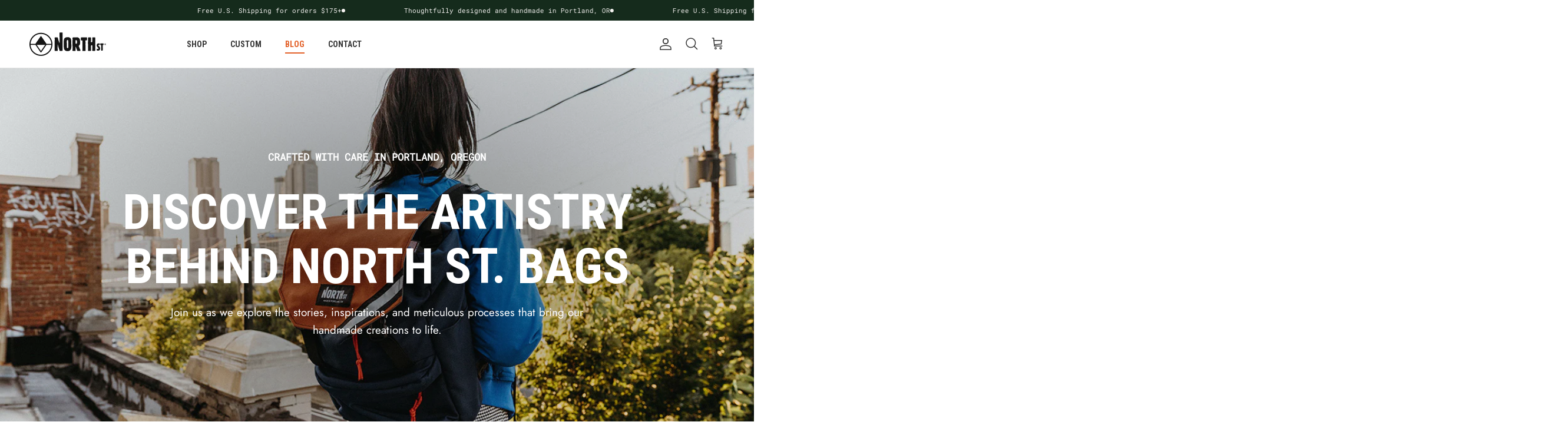

--- FILE ---
content_type: text/html; charset=utf-8
request_url: https://northstbags.com/blogs/north-st-bags/tagged/donation
body_size: 53399
content:
<!doctype html>
<html class="no-js" lang="en" dir="ltr">
  <head><meta charset="utf-8">
<meta name="viewport" content="width=device-width,initial-scale=1">
<title>Blog | North St. Bags | Made in Portland, OR &ndash; Tagged &quot;donation&quot;</title><link rel="canonical" href="https://northstbags.com/blogs/north-st-bags/tagged/donation"><link rel="icon" href="//northstbags.com/cdn/shop/files/favicon.png?crop=center&height=48&v=1680731646&width=48" type="image/png">
  <link rel="apple-touch-icon" href="//northstbags.com/cdn/shop/files/favicon.png?crop=center&height=180&v=1680731646&width=180"><meta property="og:site_name" content="North St. Bags">
<meta property="og:url" content="https://northstbags.com/blogs/north-st-bags/tagged/donation">
<meta property="og:title" content="Blog | North St. Bags | Made in Portland, OR">
<meta property="og:type" content="website">
<meta property="og:description" content="North St. Bags provides high end panniers, backpacks &amp; hip packs handmade locally in Portland, OR. Wide range of waterproof bicycle gear available."><meta property="og:image" content="http://northstbags.com/cdn/shop/files/NorthSt_Logo_CompassONLY_black_copy.jpg?crop=center&height=1200&v=1695667503&width=1200">
  <meta property="og:image:secure_url" content="https://northstbags.com/cdn/shop/files/NorthSt_Logo_CompassONLY_black_copy.jpg?crop=center&height=1200&v=1695667503&width=1200">
  <meta property="og:image:width" content="1200">
  <meta property="og:image:height" content="628"><meta name="twitter:card" content="summary_large_image">
<meta name="twitter:title" content="Blog | North St. Bags | Made in Portland, OR">
<meta name="twitter:description" content="North St. Bags provides high end panniers, backpacks &amp; hip packs handmade locally in Portland, OR. Wide range of waterproof bicycle gear available.">
<link rel="preconnect" href="https://www.googletagmanager.com">
    <link rel="preconnect" href="https://www.wholesalegorilla.app">
    <link rel="preconnect" href="https://cdn.shopify.com">
    <link rel="preconnect" href="https://static-tracking.klaviyo.com">
    <link rel="preconnect" href="https://connect.facebook.net">
    <link rel="preconnect" href="https://cdn-widgetsrepository.yotpo.com">
    <meta name="p:domain_verify" content="43dfa4bd4ae15df3a63f85b6e3bc2ab7, width=device-width, initial-scale=1, maximum-scale=1, user-scalable=no"><style>@font-face {
  font-family: Jost;
  font-weight: 400;
  font-style: normal;
  font-display: fallback;
  src: url("//northstbags.com/cdn/fonts/jost/jost_n4.d47a1b6347ce4a4c9f437608011273009d91f2b7.woff2") format("woff2"),
       url("//northstbags.com/cdn/fonts/jost/jost_n4.791c46290e672b3f85c3d1c651ef2efa3819eadd.woff") format("woff");
}
@font-face {
  font-family: Jost;
  font-weight: 700;
  font-style: normal;
  font-display: fallback;
  src: url("//northstbags.com/cdn/fonts/jost/jost_n7.921dc18c13fa0b0c94c5e2517ffe06139c3615a3.woff2") format("woff2"),
       url("//northstbags.com/cdn/fonts/jost/jost_n7.cbfc16c98c1e195f46c536e775e4e959c5f2f22b.woff") format("woff");
}
@font-face {
  font-family: Jost;
  font-weight: 500;
  font-style: normal;
  font-display: fallback;
  src: url("//northstbags.com/cdn/fonts/jost/jost_n5.7c8497861ffd15f4e1284cd221f14658b0e95d61.woff2") format("woff2"),
       url("//northstbags.com/cdn/fonts/jost/jost_n5.fb6a06896db583cc2df5ba1b30d9c04383119dd9.woff") format("woff");
}
@font-face {
  font-family: Jost;
  font-weight: 400;
  font-style: italic;
  font-display: fallback;
  src: url("//northstbags.com/cdn/fonts/jost/jost_i4.b690098389649750ada222b9763d55796c5283a5.woff2") format("woff2"),
       url("//northstbags.com/cdn/fonts/jost/jost_i4.fd766415a47e50b9e391ae7ec04e2ae25e7e28b0.woff") format("woff");
}
@font-face {
  font-family: Jost;
  font-weight: 700;
  font-style: italic;
  font-display: fallback;
  src: url("//northstbags.com/cdn/fonts/jost/jost_i7.d8201b854e41e19d7ed9b1a31fe4fe71deea6d3f.woff2") format("woff2"),
       url("//northstbags.com/cdn/fonts/jost/jost_i7.eae515c34e26b6c853efddc3fc0c552e0de63757.woff") format("woff");
}
@font-face {
  font-family: "Roboto Condensed";
  font-weight: 700;
  font-style: normal;
  font-display: fallback;
  src: url("//northstbags.com/cdn/fonts/roboto_condensed/robotocondensed_n7.0c73a613503672be244d2f29ab6ddd3fc3cc69ae.woff2") format("woff2"),
       url("//northstbags.com/cdn/fonts/roboto_condensed/robotocondensed_n7.ef6ece86ba55f49c27c4904a493c283a40f3a66e.woff") format("woff");
}
@font-face {
  font-family: "Roboto Mono";
  font-weight: 400;
  font-style: normal;
  font-display: fallback;
  src: url("//northstbags.com/cdn/fonts/roboto_mono/robotomono_n4.9d1649e14a644ef48a2262609c784a79a5c2c87d.woff2") format("woff2"),
       url("//northstbags.com/cdn/fonts/roboto_mono/robotomono_n4.1f5c294b54ad5b669e758778fae486a733405684.woff") format("woff");
}
@font-face {
  font-family: Jost;
  font-weight: 400;
  font-style: normal;
  font-display: fallback;
  src: url("//northstbags.com/cdn/fonts/jost/jost_n4.d47a1b6347ce4a4c9f437608011273009d91f2b7.woff2") format("woff2"),
       url("//northstbags.com/cdn/fonts/jost/jost_n4.791c46290e672b3f85c3d1c651ef2efa3819eadd.woff") format("woff");
}
@font-face {
  font-family: Jost;
  font-weight: 600;
  font-style: normal;
  font-display: fallback;
  src: url("//northstbags.com/cdn/fonts/jost/jost_n6.ec1178db7a7515114a2d84e3dd680832b7af8b99.woff2") format("woff2"),
       url("//northstbags.com/cdn/fonts/jost/jost_n6.b1178bb6bdd3979fef38e103a3816f6980aeaff9.woff") format("woff");
}
:root {
  --page-container-width:          1660px;
  --reading-container-width:       720px;
  --divider-opacity:               0.14;
  --gutter-large:                  30px;
  --gutter-desktop:                20px;
  --gutter-mobile:                 16px;
  --section-padding:               50px;
  --larger-section-padding:        80px;
  --larger-section-padding-mobile: 60px;
  --largest-section-padding:       110px;
  --aos-animate-duration:          0.6s;

  --base-font-family:              Jost, sans-serif;
  --base-font-weight:              400;
  --base-font-style:               normal;
  --heading-font-family:           "Roboto Condensed", sans-serif;
  --heading-font-weight:           700;
  --heading-font-style:            normal;
  --logo-font-family:              "Roboto Mono", monospace;
  --logo-font-weight:              400;
  --logo-font-style:               normal;
  --nav-font-family:               Jost, sans-serif;
  --nav-font-weight:               400;
  --nav-font-style:                normal;

  --base-text-size:14px;
  --base-line-height:              1.6;
  --input-text-size:16px;
  --smaller-text-size-1:11px;
  --smaller-text-size-2:14px;
  --smaller-text-size-3:11px;
  --smaller-text-size-4:10px;
  --larger-text-size:43px;
  --super-large-text-size:75px;
  --super-large-mobile-text-size:34px;
  --larger-mobile-text-size:34px;
  --logo-text-size:24px;--btn-letter-spacing: 0.08em;
    --btn-text-transform: uppercase;
    --button-text-size: 12px;
    --quickbuy-button-text-size: 12;
    --small-feature-link-font-size: 0.75em;
    --input-btn-padding-top:             1.2em;
    --input-btn-padding-bottom:          1.2em;--heading-text-transform:uppercase;
  --nav-text-size:                      14px;
  --mobile-menu-font-weight:            600;

  --body-bg-color:                      255 255 255;
  --bg-color:                           255 255 255;
  --body-text-color:                    54 54 54;
  --text-color:                         54 54 54;

  --header-text-col:                    #363636;--header-text-hover-col:             var(--main-nav-link-hover-col);--header-bg-col:                     #ffffff;
  --heading-color:                     54 54 54;
  --body-heading-color:                54 54 54;
  --heading-divider-col:               #e2e2e2;

  --logo-col:                          #202223;
  --main-nav-bg:                       #ffffff;
  --main-nav-link-col:                 #363636;
  --main-nav-link-hover-col:           #e36129;
  --main-nav-link-featured-col:        #152b1c;

  --link-color:                        54 54 54;
  --body-link-color:                   54 54 54;

  --btn-bg-color:                        227 97 41;
  --btn-bg-hover-color:                  253 152 131;
  --btn-border-color:                    227 97 41;
  --btn-border-hover-color:              253 152 131;
  --btn-text-color:                      255 255 255;
  --btn-text-hover-color:                255 255 255;--btn-alt-bg-color:                    227 97 41;
  --btn-alt-text-color:                  255 255 255;
  --btn-alt-border-color:                227 97 41;
  --btn-alt-border-hover-color:          227 97 41;--btn-ter-bg-color:                    235 235 235;
  --btn-ter-text-color:                  3 3 3;
  --btn-ter-bg-hover-color:              227 97 41;
  --btn-ter-text-hover-color:            255 255 255;--btn-border-radius: 0;--color-scheme-default:                             #ffffff;
  --color-scheme-default-color:                       255 255 255;
  --color-scheme-default-text-color:                  54 54 54;
  --color-scheme-default-head-color:                  54 54 54;
  --color-scheme-default-link-color:                  54 54 54;
  --color-scheme-default-btn-text-color:              255 255 255;
  --color-scheme-default-btn-text-hover-color:        255 255 255;
  --color-scheme-default-btn-bg-color:                227 97 41;
  --color-scheme-default-btn-bg-hover-color:          253 152 131;
  --color-scheme-default-btn-border-color:            227 97 41;
  --color-scheme-default-btn-border-hover-color:      253 152 131;
  --color-scheme-default-btn-alt-text-color:          255 255 255;
  --color-scheme-default-btn-alt-bg-color:            227 97 41;
  --color-scheme-default-btn-alt-border-color:        227 97 41;
  --color-scheme-default-btn-alt-border-hover-color:  227 97 41;

  --color-scheme-1:                             #e2e2e2;
  --color-scheme-1-color:                       226 226 226;
  --color-scheme-1-text-color:                  54 54 54;
  --color-scheme-1-head-color:                  32 34 35;
  --color-scheme-1-link-color:                  32 34 35;
  --color-scheme-1-btn-text-color:              255 255 255;
  --color-scheme-1-btn-text-hover-color:        255 255 255;
  --color-scheme-1-btn-bg-color:                0 0 0;
  --color-scheme-1-btn-bg-hover-color:          32 34 35;
  --color-scheme-1-btn-border-color:            0 0 0;
  --color-scheme-1-btn-border-hover-color:      32 34 35;
  --color-scheme-1-btn-alt-text-color:          0 0 0;
  --color-scheme-1-btn-alt-bg-color:            255 255 255;
  --color-scheme-1-btn-alt-border-color:        0 0 0;
  --color-scheme-1-btn-alt-border-hover-color:  0 0 0;

  --color-scheme-2:                             #142b1c;
  --color-scheme-2-color:                       20 43 28;
  --color-scheme-2-text-color:                  255 255 255;
  --color-scheme-2-head-color:                  227 97 42;
  --color-scheme-2-link-color:                  227 97 42;
  --color-scheme-2-btn-text-color:              255 255 255;
  --color-scheme-2-btn-text-hover-color:        255 255 255;
  --color-scheme-2-btn-bg-color:                0 0 0;
  --color-scheme-2-btn-bg-hover-color:          32 34 35;
  --color-scheme-2-btn-border-color:            0 0 0;
  --color-scheme-2-btn-border-hover-color:      32 34 35;
  --color-scheme-2-btn-alt-text-color:          0 0 0;
  --color-scheme-2-btn-alt-bg-color:            255 255 255;
  --color-scheme-2-btn-alt-border-color:        0 0 0;
  --color-scheme-2-btn-alt-border-hover-color:  0 0 0;

  /* Shop Pay payment terms */
  --payment-terms-background-color:    #ffffff;--quickbuy-bg: 226 226 226;--body-input-background-color:       rgb(var(--body-bg-color));
  --input-background-color:            rgb(var(--body-bg-color));
  --body-input-text-color:             var(--body-text-color);
  --input-text-color:                  var(--body-text-color);
  --body-input-border-color:           rgb(205, 205, 205);
  --input-border-color:                rgb(205, 205, 205);
  --input-border-color-hover:          rgb(144, 144, 144);
  --input-border-color-active:         rgb(54, 54, 54);

  --swatch-cross-svg:                  url("data:image/svg+xml,%3Csvg xmlns='http://www.w3.org/2000/svg' width='240' height='240' viewBox='0 0 24 24' fill='none' stroke='rgb(205, 205, 205)' stroke-width='0.09' preserveAspectRatio='none' %3E%3Cline x1='24' y1='0' x2='0' y2='24'%3E%3C/line%3E%3C/svg%3E");
  --swatch-cross-hover:                url("data:image/svg+xml,%3Csvg xmlns='http://www.w3.org/2000/svg' width='240' height='240' viewBox='0 0 24 24' fill='none' stroke='rgb(144, 144, 144)' stroke-width='0.09' preserveAspectRatio='none' %3E%3Cline x1='24' y1='0' x2='0' y2='24'%3E%3C/line%3E%3C/svg%3E");
  --swatch-cross-active:               url("data:image/svg+xml,%3Csvg xmlns='http://www.w3.org/2000/svg' width='240' height='240' viewBox='0 0 24 24' fill='none' stroke='rgb(54, 54, 54)' stroke-width='0.09' preserveAspectRatio='none' %3E%3Cline x1='24' y1='0' x2='0' y2='24'%3E%3C/line%3E%3C/svg%3E");

  --footer-divider-col:                #eeeeee;
  --footer-text-col:                   255 255 255;
  --footer-heading-col:                255 255 255;
  --footer-bg:                         #151515;--product-label-overlay-justify: flex-start;--product-label-overlay-align: flex-start;--product-label-overlay-reduction-text:   #c4293d;
  --product-label-overlay-reduction-bg:     #ffffff;
  --product-label-overlay-stock-text:       #6d7175;
  --product-label-overlay-stock-bg:         #ffffff;
  --product-label-overlay-new-text:         #000000;
  --product-label-overlay-new-bg:           #ffe802;
  --product-label-overlay-meta-text:        #ffffff;
  --product-label-overlay-meta-bg:          #202223;
  --product-label-sale-text:                #c4293d;
  --product-label-sold-text:                #202223;
  --product-label-preorder-text:            #60a57e;

  --product-block-crop-align:               center;

  
  --product-block-price-align:              flex-start;
  --product-block-price-item-margin-start:  initial;
  --product-block-price-item-margin-end:    .5rem;
  

  --collection-block-image-position:   center center;

  --swatch-picker-image-size:          36px;
  --swatch-crop-align:                 center center;

  --image-overlay-text-color:          255 255 255;--image-overlay-bg:                  rgba(32, 34, 35, 0.09);
  --image-overlay-shadow-start:        rgb(0 0 0 / 0.38);
  --image-overlay-box-opacity:         1.0;--product-inventory-ok-box-color:            #f2faf0;
  --product-inventory-ok-text-color:           #108043;
  --product-inventory-ok-icon-box-fill-color:  #fff;
  --product-inventory-low-box-color:           #fcf1cd;
  --product-inventory-low-text-color:          #dd9a1a;
  --product-inventory-low-icon-box-fill-color: #fff;
  --product-inventory-low-text-color-channels: 16, 128, 67;
  --product-inventory-ok-text-color-channels:  221, 154, 26;

  --rating-star-color: 227 97 41;
}::selection {
    background: rgb(var(--body-heading-color));
    color: rgb(var(--body-bg-color));
  }
  ::-moz-selection {
    background: rgb(var(--body-heading-color));
    color: rgb(var(--body-bg-color));
  }.use-color-scheme--default {
  --product-label-sale-text:           #c4293d;
  --product-label-sold-text:           #202223;
  --product-label-preorder-text:       #60a57e;
  --input-background-color:            rgb(var(--body-bg-color));
  --input-text-color:                  var(--body-input-text-color);
  --input-border-color:                rgb(205, 205, 205);
  --input-border-color-hover:          rgb(144, 144, 144);
  --input-border-color-active:         rgb(54, 54, 54);
}</style>

    <link href="//northstbags.com/cdn/shop/t/62/assets/main.css?v=92856075832820729701718726577" rel="stylesheet" type="text/css" media="all" />
    <link href="//northstbags.com/cdn/shop/t/62/assets/custom.css?v=105836629083259106971718726577" rel="stylesheet" type="text/css" media="all" />
<link rel="stylesheet" href="//northstbags.com/cdn/shop/t/62/assets/swatches.css?v=102006061684916117811748646398" media="print" onload="this.media='all'">
      <noscript><link rel="stylesheet" href="//northstbags.com/cdn/shop/t/62/assets/swatches.css?v=102006061684916117811748646398"></noscript><link rel="preload" as="font" href="//northstbags.com/cdn/fonts/jost/jost_n4.d47a1b6347ce4a4c9f437608011273009d91f2b7.woff2" type="font/woff2" crossorigin><link rel="preload" as="font" href="//northstbags.com/cdn/fonts/roboto_condensed/robotocondensed_n7.0c73a613503672be244d2f29ab6ddd3fc3cc69ae.woff2" type="font/woff2" crossorigin><script>
      document.documentElement.className = document.documentElement.className.replace('no-js', 'js');

      window.theme = {
        info: {
          name: 'Symmetry',
          version: '7.0.1'
        },
        device: {
          hasTouch: window.matchMedia('(any-pointer: coarse)').matches,
          hasHover: window.matchMedia('(hover: hover)').matches
        },
        mediaQueries: {
          md: '(min-width: 768px)',
          productMediaCarouselBreak: '(min-width: 1041px)'
        },
        routes: {
          base: 'https://northstbags.com',
          cart: '/cart',
          cartAdd: '/cart/add.js',
          cartUpdate: '/cart/update.js',
          predictiveSearch: '/search/suggest'
        },
        strings: {
          cartTermsConfirmation: "You must agree to the terms and conditions before continuing.",
          cartItemsQuantityError: "You can only add [QUANTITY] of this item to your cart.",
          generalSearchViewAll: "View all search results",
          noStock: "Sold out",
          noVariant: "Unavailable",
          productsProductChooseA: "Choose a",
          generalSearchPages: "Pages",
          generalSearchNoResultsWithoutTerms: "Sorry, we couldnʼt find any results",
          shippingCalculator: {
            singleRate: "There is one shipping rate for this destination:",
            multipleRates: "There are multiple shipping rates for this destination:",
            noRates: "We do not ship to this destination."
          }
        },
        settings: {
          moneyWithCurrencyFormat: "${{amount}} USD",
          cartType: "drawer",
          afterAddToCart: "notification",
          quickbuyStyle: "button",
          externalLinksNewTab: true,
          internalLinksSmoothScroll: true
        }
      }

      theme.inlineNavigationCheck = function() {
        var pageHeader = document.querySelector('.pageheader'),
            inlineNavContainer = pageHeader.querySelector('.logo-area__left__inner'),
            inlineNav = inlineNavContainer.querySelector('.navigation--left');
        if (inlineNav && getComputedStyle(inlineNav).display != 'none') {
          var inlineMenuCentered = document.querySelector('.pageheader--layout-inline-menu-center'),
              logoContainer = document.querySelector('.logo-area__middle__inner');
          if(inlineMenuCentered) {
            var rightWidth = document.querySelector('.logo-area__right__inner').clientWidth,
                middleWidth = logoContainer.clientWidth,
                logoArea = document.querySelector('.logo-area'),
                computedLogoAreaStyle = getComputedStyle(logoArea),
                logoAreaInnerWidth = logoArea.clientWidth - Math.ceil(parseFloat(computedLogoAreaStyle.paddingLeft)) - Math.ceil(parseFloat(computedLogoAreaStyle.paddingRight)),
                availableNavWidth = logoAreaInnerWidth - Math.max(rightWidth, middleWidth) * 2 - 40;
            inlineNavContainer.style.maxWidth = availableNavWidth + 'px';
          }

          var firstInlineNavLink = inlineNav.querySelector('.navigation__item:first-child'),
              lastInlineNavLink = inlineNav.querySelector('.navigation__item:last-child');
          if (lastInlineNavLink) {
            var inlineNavWidth = null;
            if(document.querySelector('html[dir=rtl]')) {
              inlineNavWidth = firstInlineNavLink.offsetLeft - lastInlineNavLink.offsetLeft + firstInlineNavLink.offsetWidth;
            } else {
              inlineNavWidth = lastInlineNavLink.offsetLeft - firstInlineNavLink.offsetLeft + lastInlineNavLink.offsetWidth;
            }
            if (inlineNavContainer.offsetWidth >= inlineNavWidth) {
              pageHeader.classList.add('pageheader--layout-inline-permitted');
              var tallLogo = logoContainer.clientHeight > lastInlineNavLink.clientHeight + 20;
              if (tallLogo) {
                inlineNav.classList.add('navigation--tight-underline');
              } else {
                inlineNav.classList.remove('navigation--tight-underline');
              }
            } else {
              pageHeader.classList.remove('pageheader--layout-inline-permitted');
            }
          }
        }
      };

      theme.setInitialHeaderHeightProperty = () => {
        const section = document.querySelector('.section-header');
        if (section) {
          document.documentElement.style.setProperty('--theme-header-height', Math.ceil(section.clientHeight) + 'px');
        }
      };
    </script>

    <script src="//northstbags.com/cdn/shop/t/62/assets/main.min.js?v=51987814895396398761718726577" defer></script>
      <script src="//northstbags.com/cdn/shop/t/62/assets/animate-on-scroll.js?v=15249566486942820451718726577" defer></script>
      <link href="//northstbags.com/cdn/shop/t/62/assets/animate-on-scroll.css?v=35216439550296132921718726577" rel="stylesheet" type="text/css" media="all" />
    

    <script>window.performance && window.performance.mark && window.performance.mark('shopify.content_for_header.start');</script><meta name="google-site-verification" content="fFf-UMQ1CuY9E-P1a17pY6KVKuKYdd8MV0drDg233NQ">
<meta name="facebook-domain-verification" content="yghjin4tofz6szb03mowrj6pzod27f">
<meta name="facebook-domain-verification" content="klcygy7gpc2ywl2c9ia9pxxdbns29h">
<meta id="shopify-digital-wallet" name="shopify-digital-wallet" content="/1668682/digital_wallets/dialog">
<meta name="shopify-checkout-api-token" content="b0c1a38c65fc9d0470f805a914fb8116">
<link rel="alternate" type="application/atom+xml" title="Feed" href="/blogs/north-st-bags/tagged/donation.atom" />
<link rel="alternate" hreflang="x-default" href="https://northstbags.com/blogs/north-st-bags/tagged/donation">
<link rel="alternate" hreflang="en-AU" href="https://northstbags.com/en-au/blogs/north-st-bags/tagged/donation">
<link rel="alternate" hreflang="en-CA" href="https://northstbags.com/en-ca/blogs/north-st-bags/tagged/donation">
<link rel="alternate" hreflang="en-FR" href="https://northstbags.com/en-fr/blogs/north-st-bags/tagged/donation">
<link rel="alternate" hreflang="en-DE" href="https://northstbags.com/en-de/blogs/north-st-bags/tagged/donation">
<link rel="alternate" hreflang="en-JP" href="https://northstbags.com/en-jp/blogs/north-st-bags/tagged/donation">
<link rel="alternate" hreflang="en-NL" href="https://northstbags.com/en-nl/blogs/north-st-bags/tagged/donation">
<link rel="alternate" hreflang="en-CH" href="https://northstbags.com/en-ch/blogs/north-st-bags/tagged/donation">
<link rel="alternate" hreflang="en-GB" href="https://northstbags.com/en-gb/blogs/north-st-bags/tagged/donation">
<script async="async" src="/checkouts/internal/preloads.js?locale=en-US"></script>
<link rel="preconnect" href="https://shop.app" crossorigin="anonymous">
<script async="async" src="https://shop.app/checkouts/internal/preloads.js?locale=en-US&shop_id=1668682" crossorigin="anonymous"></script>
<script id="apple-pay-shop-capabilities" type="application/json">{"shopId":1668682,"countryCode":"US","currencyCode":"USD","merchantCapabilities":["supports3DS"],"merchantId":"gid:\/\/shopify\/Shop\/1668682","merchantName":"North St. Bags","requiredBillingContactFields":["postalAddress","email"],"requiredShippingContactFields":["postalAddress","email"],"shippingType":"shipping","supportedNetworks":["visa","masterCard","amex","discover","elo","jcb"],"total":{"type":"pending","label":"North St. Bags","amount":"1.00"},"shopifyPaymentsEnabled":true,"supportsSubscriptions":true}</script>
<script id="shopify-features" type="application/json">{"accessToken":"b0c1a38c65fc9d0470f805a914fb8116","betas":["rich-media-storefront-analytics"],"domain":"northstbags.com","predictiveSearch":true,"shopId":1668682,"locale":"en"}</script>
<script>var Shopify = Shopify || {};
Shopify.shop = "north-st-bags.myshopify.com";
Shopify.locale = "en";
Shopify.currency = {"active":"USD","rate":"1.0"};
Shopify.country = "US";
Shopify.theme = {"name":"Summer 2024","id":143061385441,"schema_name":"Symmetry","schema_version":"7.0.1","theme_store_id":568,"role":"main"};
Shopify.theme.handle = "null";
Shopify.theme.style = {"id":null,"handle":null};
Shopify.cdnHost = "northstbags.com/cdn";
Shopify.routes = Shopify.routes || {};
Shopify.routes.root = "/";</script>
<script type="module">!function(o){(o.Shopify=o.Shopify||{}).modules=!0}(window);</script>
<script>!function(o){function n(){var o=[];function n(){o.push(Array.prototype.slice.apply(arguments))}return n.q=o,n}var t=o.Shopify=o.Shopify||{};t.loadFeatures=n(),t.autoloadFeatures=n()}(window);</script>
<script>
  window.ShopifyPay = window.ShopifyPay || {};
  window.ShopifyPay.apiHost = "shop.app\/pay";
  window.ShopifyPay.redirectState = null;
</script>
<script id="shop-js-analytics" type="application/json">{"pageType":"blog"}</script>
<script defer="defer" async type="module" src="//northstbags.com/cdn/shopifycloud/shop-js/modules/v2/client.init-shop-cart-sync_Bc8-qrdt.en.esm.js"></script>
<script defer="defer" async type="module" src="//northstbags.com/cdn/shopifycloud/shop-js/modules/v2/chunk.common_CmNk3qlo.esm.js"></script>
<script type="module">
  await import("//northstbags.com/cdn/shopifycloud/shop-js/modules/v2/client.init-shop-cart-sync_Bc8-qrdt.en.esm.js");
await import("//northstbags.com/cdn/shopifycloud/shop-js/modules/v2/chunk.common_CmNk3qlo.esm.js");

  window.Shopify.SignInWithShop?.initShopCartSync?.({"fedCMEnabled":true,"windoidEnabled":true});

</script>
<script>
  window.Shopify = window.Shopify || {};
  if (!window.Shopify.featureAssets) window.Shopify.featureAssets = {};
  window.Shopify.featureAssets['shop-js'] = {"shop-cart-sync":["modules/v2/client.shop-cart-sync_DOpY4EW0.en.esm.js","modules/v2/chunk.common_CmNk3qlo.esm.js"],"shop-button":["modules/v2/client.shop-button_CI-s0xGZ.en.esm.js","modules/v2/chunk.common_CmNk3qlo.esm.js"],"init-fed-cm":["modules/v2/client.init-fed-cm_D2vsy40D.en.esm.js","modules/v2/chunk.common_CmNk3qlo.esm.js"],"init-windoid":["modules/v2/client.init-windoid_CXNAd0Cm.en.esm.js","modules/v2/chunk.common_CmNk3qlo.esm.js"],"shop-toast-manager":["modules/v2/client.shop-toast-manager_Cx0C6may.en.esm.js","modules/v2/chunk.common_CmNk3qlo.esm.js"],"shop-cash-offers":["modules/v2/client.shop-cash-offers_CL9Nay2h.en.esm.js","modules/v2/chunk.common_CmNk3qlo.esm.js","modules/v2/chunk.modal_CvhjeixQ.esm.js"],"avatar":["modules/v2/client.avatar_BTnouDA3.en.esm.js"],"init-shop-email-lookup-coordinator":["modules/v2/client.init-shop-email-lookup-coordinator_B9mmbKi4.en.esm.js","modules/v2/chunk.common_CmNk3qlo.esm.js"],"init-shop-cart-sync":["modules/v2/client.init-shop-cart-sync_Bc8-qrdt.en.esm.js","modules/v2/chunk.common_CmNk3qlo.esm.js"],"pay-button":["modules/v2/client.pay-button_Bhm3077V.en.esm.js","modules/v2/chunk.common_CmNk3qlo.esm.js"],"init-customer-accounts-sign-up":["modules/v2/client.init-customer-accounts-sign-up_C7zhr03q.en.esm.js","modules/v2/client.shop-login-button_BbMx65lK.en.esm.js","modules/v2/chunk.common_CmNk3qlo.esm.js","modules/v2/chunk.modal_CvhjeixQ.esm.js"],"init-shop-for-new-customer-accounts":["modules/v2/client.init-shop-for-new-customer-accounts_rLbLSDTe.en.esm.js","modules/v2/client.shop-login-button_BbMx65lK.en.esm.js","modules/v2/chunk.common_CmNk3qlo.esm.js","modules/v2/chunk.modal_CvhjeixQ.esm.js"],"checkout-modal":["modules/v2/client.checkout-modal_Fp9GouFF.en.esm.js","modules/v2/chunk.common_CmNk3qlo.esm.js","modules/v2/chunk.modal_CvhjeixQ.esm.js"],"init-customer-accounts":["modules/v2/client.init-customer-accounts_DkVf8Jdu.en.esm.js","modules/v2/client.shop-login-button_BbMx65lK.en.esm.js","modules/v2/chunk.common_CmNk3qlo.esm.js","modules/v2/chunk.modal_CvhjeixQ.esm.js"],"shop-login-button":["modules/v2/client.shop-login-button_BbMx65lK.en.esm.js","modules/v2/chunk.common_CmNk3qlo.esm.js","modules/v2/chunk.modal_CvhjeixQ.esm.js"],"shop-login":["modules/v2/client.shop-login_B9KWmZaW.en.esm.js","modules/v2/chunk.common_CmNk3qlo.esm.js","modules/v2/chunk.modal_CvhjeixQ.esm.js"],"shop-follow-button":["modules/v2/client.shop-follow-button_B-omSWeu.en.esm.js","modules/v2/chunk.common_CmNk3qlo.esm.js","modules/v2/chunk.modal_CvhjeixQ.esm.js"],"lead-capture":["modules/v2/client.lead-capture_DZQFWrYz.en.esm.js","modules/v2/chunk.common_CmNk3qlo.esm.js","modules/v2/chunk.modal_CvhjeixQ.esm.js"],"payment-terms":["modules/v2/client.payment-terms_Bl_bs7GP.en.esm.js","modules/v2/chunk.common_CmNk3qlo.esm.js","modules/v2/chunk.modal_CvhjeixQ.esm.js"]};
</script>
<script id="__st">var __st={"a":1668682,"offset":-25200,"reqid":"63e47931-309d-4c9c-b8bd-8ff07e409c9d-1761982710","pageurl":"northstbags.com\/blogs\/north-st-bags\/tagged\/donation","s":"blogs-93233414369","u":"3999f244d8e1","p":"blog","rtyp":"blog","rid":93233414369};</script>
<script>window.ShopifyPaypalV4VisibilityTracking = true;</script>
<script id="captcha-bootstrap">!function(){'use strict';const t='contact',e='account',n='new_comment',o=[[t,t],['blogs',n],['comments',n],[t,'customer']],c=[[e,'customer_login'],[e,'guest_login'],[e,'recover_customer_password'],[e,'create_customer']],r=t=>t.map((([t,e])=>`form[action*='/${t}']:not([data-nocaptcha='true']) input[name='form_type'][value='${e}']`)).join(','),a=t=>()=>t?[...document.querySelectorAll(t)].map((t=>t.form)):[];function s(){const t=[...o],e=r(t);return a(e)}const i='password',u='form_key',d=['recaptcha-v3-token','g-recaptcha-response','h-captcha-response',i],f=()=>{try{return window.sessionStorage}catch{return}},m='__shopify_v',_=t=>t.elements[u];function p(t,e,n=!1){try{const o=window.sessionStorage,c=JSON.parse(o.getItem(e)),{data:r}=function(t){const{data:e,action:n}=t;return t[m]||n?{data:e,action:n}:{data:t,action:n}}(c);for(const[e,n]of Object.entries(r))t.elements[e]&&(t.elements[e].value=n);n&&o.removeItem(e)}catch(o){console.error('form repopulation failed',{error:o})}}const l='form_type',E='cptcha';function T(t){t.dataset[E]=!0}const w=window,h=w.document,L='Shopify',v='ce_forms',y='captcha';let A=!1;((t,e)=>{const n=(g='f06e6c50-85a8-45c8-87d0-21a2b65856fe',I='https://cdn.shopify.com/shopifycloud/storefront-forms-hcaptcha/ce_storefront_forms_captcha_hcaptcha.v1.5.2.iife.js',D={infoText:'Protected by hCaptcha',privacyText:'Privacy',termsText:'Terms'},(t,e,n)=>{const o=w[L][v],c=o.bindForm;if(c)return c(t,g,e,D).then(n);var r;o.q.push([[t,g,e,D],n]),r=I,A||(h.body.append(Object.assign(h.createElement('script'),{id:'captcha-provider',async:!0,src:r})),A=!0)});var g,I,D;w[L]=w[L]||{},w[L][v]=w[L][v]||{},w[L][v].q=[],w[L][y]=w[L][y]||{},w[L][y].protect=function(t,e){n(t,void 0,e),T(t)},Object.freeze(w[L][y]),function(t,e,n,w,h,L){const[v,y,A,g]=function(t,e,n){const i=e?o:[],u=t?c:[],d=[...i,...u],f=r(d),m=r(i),_=r(d.filter((([t,e])=>n.includes(e))));return[a(f),a(m),a(_),s()]}(w,h,L),I=t=>{const e=t.target;return e instanceof HTMLFormElement?e:e&&e.form},D=t=>v().includes(t);t.addEventListener('submit',(t=>{const e=I(t);if(!e)return;const n=D(e)&&!e.dataset.hcaptchaBound&&!e.dataset.recaptchaBound,o=_(e),c=g().includes(e)&&(!o||!o.value);(n||c)&&t.preventDefault(),c&&!n&&(function(t){try{if(!f())return;!function(t){const e=f();if(!e)return;const n=_(t);if(!n)return;const o=n.value;o&&e.removeItem(o)}(t);const e=Array.from(Array(32),(()=>Math.random().toString(36)[2])).join('');!function(t,e){_(t)||t.append(Object.assign(document.createElement('input'),{type:'hidden',name:u})),t.elements[u].value=e}(t,e),function(t,e){const n=f();if(!n)return;const o=[...t.querySelectorAll(`input[type='${i}']`)].map((({name:t})=>t)),c=[...d,...o],r={};for(const[a,s]of new FormData(t).entries())c.includes(a)||(r[a]=s);n.setItem(e,JSON.stringify({[m]:1,action:t.action,data:r}))}(t,e)}catch(e){console.error('failed to persist form',e)}}(e),e.submit())}));const S=(t,e)=>{t&&!t.dataset[E]&&(n(t,e.some((e=>e===t))),T(t))};for(const o of['focusin','change'])t.addEventListener(o,(t=>{const e=I(t);D(e)&&S(e,y())}));const B=e.get('form_key'),M=e.get(l),P=B&&M;t.addEventListener('DOMContentLoaded',(()=>{const t=y();if(P)for(const e of t)e.elements[l].value===M&&p(e,B);[...new Set([...A(),...v().filter((t=>'true'===t.dataset.shopifyCaptcha))])].forEach((e=>S(e,t)))}))}(h,new URLSearchParams(w.location.search),n,t,e,['guest_login'])})(!0,!0)}();</script>
<script integrity="sha256-52AcMU7V7pcBOXWImdc/TAGTFKeNjmkeM1Pvks/DTgc=" data-source-attribution="shopify.loadfeatures" defer="defer" src="//northstbags.com/cdn/shopifycloud/storefront/assets/storefront/load_feature-81c60534.js" crossorigin="anonymous"></script>
<script crossorigin="anonymous" defer="defer" src="//northstbags.com/cdn/shopifycloud/storefront/assets/shopify_pay/storefront-65b4c6d7.js?v=20250812"></script>
<script data-source-attribution="shopify.dynamic_checkout.dynamic.init">var Shopify=Shopify||{};Shopify.PaymentButton=Shopify.PaymentButton||{isStorefrontPortableWallets:!0,init:function(){window.Shopify.PaymentButton.init=function(){};var t=document.createElement("script");t.src="https://northstbags.com/cdn/shopifycloud/portable-wallets/latest/portable-wallets.en.js",t.type="module",document.head.appendChild(t)}};
</script>
<script data-source-attribution="shopify.dynamic_checkout.buyer_consent">
  function portableWalletsHideBuyerConsent(e){var t=document.getElementById("shopify-buyer-consent"),n=document.getElementById("shopify-subscription-policy-button");t&&n&&(t.classList.add("hidden"),t.setAttribute("aria-hidden","true"),n.removeEventListener("click",e))}function portableWalletsShowBuyerConsent(e){var t=document.getElementById("shopify-buyer-consent"),n=document.getElementById("shopify-subscription-policy-button");t&&n&&(t.classList.remove("hidden"),t.removeAttribute("aria-hidden"),n.addEventListener("click",e))}window.Shopify?.PaymentButton&&(window.Shopify.PaymentButton.hideBuyerConsent=portableWalletsHideBuyerConsent,window.Shopify.PaymentButton.showBuyerConsent=portableWalletsShowBuyerConsent);
</script>
<script data-source-attribution="shopify.dynamic_checkout.cart.bootstrap">document.addEventListener("DOMContentLoaded",(function(){function t(){return document.querySelector("shopify-accelerated-checkout-cart, shopify-accelerated-checkout")}if(t())Shopify.PaymentButton.init();else{new MutationObserver((function(e,n){t()&&(Shopify.PaymentButton.init(),n.disconnect())})).observe(document.body,{childList:!0,subtree:!0})}}));
</script>
<link id="shopify-accelerated-checkout-styles" rel="stylesheet" media="screen" href="https://northstbags.com/cdn/shopifycloud/portable-wallets/latest/accelerated-checkout-backwards-compat.css" crossorigin="anonymous">
<style id="shopify-accelerated-checkout-cart">
        #shopify-buyer-consent {
  margin-top: 1em;
  display: inline-block;
  width: 100%;
}

#shopify-buyer-consent.hidden {
  display: none;
}

#shopify-subscription-policy-button {
  background: none;
  border: none;
  padding: 0;
  text-decoration: underline;
  font-size: inherit;
  cursor: pointer;
}

#shopify-subscription-policy-button::before {
  box-shadow: none;
}

      </style>

<script>window.performance && window.performance.mark && window.performance.mark('shopify.content_for_header.end');</script>
<!-- CC Custom Head Start --><!-- CC Custom Head End -->

<script>
  document.addEventListener("DOMContentLoaded", function(event) {
    const style = document.getElementById('wsg-custom-style');
    if (typeof window.isWsgCustomer != "undefined" && isWsgCustomer) {
      style.innerHTML = `
        ${style.innerHTML} 
        /* A friend of hideWsg - this will _show_ only for wsg customers. Add class to an element to use */
        .showWsg {
          display: unset;
        }
        /* wholesale only CSS */
        .additional-checkout-buttons, .shopify-payment-button {
          display: none !important;
        }
        .product-form .price {
          font-family: "Roboto Mono", sans-serif !important;
          font-size: 28px !important;
          font-weight: 700 !important;
          line-height: 44px !important;
        }
        .wsg-proxy-container select {
          background-color: 
          ${
        document.querySelector('input').style.backgroundColor
          ? document.querySelector('input').style.backgroundColor
          : 'white'
        } !important;
        }
      `;
    } else {
      style.innerHTML = `
        ${style.innerHTML}
        /* Add CSS rules here for NOT wsg customers - great to hide elements from retail when we can't access the code driving the element */
        
      `;
    }

    if (typeof window.embedButtonBg !== undefined && typeof window.embedButtonText !== undefined && window.embedButtonBg !== window.embedButtonText) {
      style.innerHTML = `
        ${style.innerHTML}
        .wsg-button-fix {
          background: ${embedButtonBg} !important;
          border-color: ${embedButtonBg} !important;
          color: ${embedButtonText} !important;
        }
      `;
    }

    // =========================
    //         CUSTOM JS
    // ==========================
    if (document.querySelector(".wsg-proxy-container")) {
      initNodeObserver(wsgCustomJs);
    }
  })

  function wsgCustomJs() {

    // update button classes
    const button = document.querySelectorAll(".wsg-button-fix");
    let buttonClass = "xxButtonClassesHerexx";
    buttonClass = buttonClass.split(" ");
    for (let i = 0; i < button.length; i++) {
      button[i].classList.add(... buttonClass);
    }

    // wsgCustomJs window placeholder
    // update secondary btn color on proxy cart
    if (document.getElementById("wsg-checkout-one")) {
      const checkoutButton = document.getElementById("wsg-checkout-one");
      let wsgBtnColor = window.getComputedStyle(checkoutButton).backgroundColor;
      let wsgBtnBackground = "none";
      let wsgBtnBorder = "thin solid " + wsgBtnColor;
      let wsgBtnPadding = window.getComputedStyle(checkoutButton).padding;
      let spofBtn = document.querySelectorAll(".spof-btn");
      for (let i = 0; i < spofBtn.length; i++) {
        spofBtn[i].style.background = wsgBtnBackground;
        spofBtn[i].style.color = wsgBtnColor;
        spofBtn[i].style.border = wsgBtnBorder;
        spofBtn[i].style.padding = wsgBtnPadding;
      }
    }

    // update Quick Order Form label
    if (typeof window.embedSPOFLabel != "undefined" && embedSPOFLabel) {
      document.querySelectorAll(".spof-btn").forEach(function(spofBtn) {
        spofBtn.removeAttribute("data-translation-selector");
        spofBtn.innerHTML = embedSPOFLabel;
      });
    }
  }

  function initNodeObserver(onChangeNodeCallback) {

    // Select the node that will be observed for mutations
    const targetNode = document.querySelector(".wsg-proxy-container");

    // Options for the observer (which mutations to observe)
    const config = {
      attributes: true,
      childList: true,
      subtree: true
    };

    // Callback function to execute when mutations are observed
    const callback = function(mutationsList, observer) {
      for (const mutation of mutationsList) {
        if (mutation.type === 'childList') {
          onChangeNodeCallback();
          observer.disconnect();
        }
      }
    };

    // Create an observer instance linked to the callback function
    const observer = new MutationObserver(callback);

    // Start observing the target node for configured mutations
    observer.observe(targetNode, config);
  }
</script>


<style id="wsg-custom-style">
  /* A friend of hideWsg - this will _show_ only for wsg customers. Add class to an element to use */
  .showWsg {
    display: none;
  }
  /* Signup/login */
  #wsg-signup select,
  #wsg-signup input,
  #wsg-signup textarea {
    height: 46px;
    border: thin solid #d1d1d1;
    padding: 6px 10px;
  }
  #wsg-signup textarea {
    min-height: 100px;
  }
  .wsg-login-input {
    height: 46px;
    border: thin solid #d1d1d1;
    padding: 6px 10px;
  }
  #wsg-signup select {
  }
/*   Quick Order Form */
  .wsg-table td {
    border: none;
    min-width: 150px;
  }
  .wsg-table tr {
    border-bottom: thin solid #d1d1d1; 
    border-left: none;
  }
  .wsg-table input[type="number"] {
    border: thin solid #d1d1d1;
    padding: 5px 15px;
    min-height: 42px;
  }
  #wsg-spof-link a {
    text-decoration: inherit;
    color: inherit;
  }
  .wsg-proxy-container {
    margin-top: 0% !important;
  }
  @media screen and (max-width:768px){
    .wsg-proxy-container .wsg-table input[type="number"] {
        max-width: 80%; 
    }
    .wsg-center img {
      width: 50px !important;
    }
    .wsg-variant-price-area {
      min-width: 70px !important;
    }
  }
  /* Submit button */
  #wsg-cart-update{
    padding: 8px 10px;
    min-height: 45px;
    max-width: 100% !important;
  }
  .wsg-table {
    background: inherit !important;
  }
  .wsg-spof-container-main {
    background: inherit !important;
  }
  /* General fixes */
  .wsg-hide-prices {
    opacity: 0;
  }
  .wsg-ws-only .button {
    margin: 0;
  }
  #wsg-login,
 #wsg-signup-container {
    margin-top: 30px !important;
    margin-bottom: 30px !important;
  }
    #wsg-login input.wsg-submit-copy,
  #wsg-account-create input.wsg-submit-copy,
  #wsg-signup-container #wsg-submit  {
    border: 1px solid black !important; 
    background: black !important; 
    color: white !important;
    cursor: pointer;
  }
  #customer_login > p:nth-of-type(3) {
    margin-top: 10px;
  }
</style>
  <!-- BEGIN app block: shopify://apps/klaviyo-email-marketing-sms/blocks/klaviyo-onsite-embed/2632fe16-c075-4321-a88b-50b567f42507 -->












  <script async src="https://static.klaviyo.com/onsite/js/U5JUsN/klaviyo.js?company_id=U5JUsN"></script>
  <script>!function(){if(!window.klaviyo){window._klOnsite=window._klOnsite||[];try{window.klaviyo=new Proxy({},{get:function(n,i){return"push"===i?function(){var n;(n=window._klOnsite).push.apply(n,arguments)}:function(){for(var n=arguments.length,o=new Array(n),w=0;w<n;w++)o[w]=arguments[w];var t="function"==typeof o[o.length-1]?o.pop():void 0,e=new Promise((function(n){window._klOnsite.push([i].concat(o,[function(i){t&&t(i),n(i)}]))}));return e}}})}catch(n){window.klaviyo=window.klaviyo||[],window.klaviyo.push=function(){var n;(n=window._klOnsite).push.apply(n,arguments)}}}}();</script>

  




  <script>
    window.klaviyoReviewsProductDesignMode = false
  </script>







<!-- END app block --><!-- BEGIN app block: shopify://apps/yotpo-product-reviews/blocks/reviews_tab/eb7dfd7d-db44-4334-bc49-c893b51b36cf -->



<!-- END app block --><!-- BEGIN app block: shopify://apps/yotpo-product-reviews/blocks/settings/eb7dfd7d-db44-4334-bc49-c893b51b36cf -->


  <script type="text/javascript" src="https://cdn-widgetsrepository.yotpo.com/v1/loader/0Ulfr7E4Bfbm18vGJG46U5FZBc3bdioUK1eI7bVZ?languageCode=en" async></script>



  
<!-- END app block --><!-- BEGIN app block: shopify://apps/wholesale-gorilla/blocks/wsg-header/c48d0487-dff9-41a4-94c8-ec6173fe8b8d -->

   
  















  <!-- check for wsg customer - this now downcases to compare so we are no longer concerned about case matching in tags -->


      
      
      
      
      
      <!-- ajax data -->
      
        
          
        
      
      <script>
        console.log("Wsg-header release 5.22.24")
        // here we need to check if we on a previw theme and set the shop config from the metafield
        
const wsgShopConfigMetafields = {
            
          
            
          
            
          
            
              shopConfig : {"btnClasses":"","hideDomElements":[".hideWsg"],"wsgPriceSelectors":{"productPrice":[".product-form .price"],"collectionPrices":[".product-price"]},"autoInstall":false,"wsgMultiAjax":false,"wsgAjaxSettings":{"price":".cart-item__selling-price","linePrice":"","subtotal":".subtotal span","checkoutBtn":".checkout-buttons"},"wsgSwatch":"","wsgAccountPageSelector":"h2","wsgVolumeTable":".quantity-submit-row__submit","excludedSections":[],"productSelectors":[".product-grid > .slider__item","product-block"],"wsgQVSelector":[".expanded"],"fileList":[],"wsgVersion":6,"installing":false,"themeId":143061385441},
            
          
            
              shopConfig136913649889 : {"btnClasses":"","hideDomElements":[".hideWsg"],"wsgPriceSelectors":{"productPrice":[".product-block--price > p"],"collectionPrices":[".product-thumbnail__info-container > span > span",".predictive-search__product-suggestion-price > span",".info > span > span"]},"autoInstall":false,"wsgAjax":true,"wsgMultiAjax":false,"wsgAjaxSettings":{"price":".cart_item .price","linePrice":"","subtotal":".mm-counter","checkoutBtn":".checkoutButton"},"buttonClasses":"","wsgSwatch":"","wsgAccountPageSelector":".collection_nav h1","wsgVolumeTable":".product_form","excludedSections":[],"productSelectors":[".shopify-section--featured-collection .thumbnail",".product-recommendations .thumbnail",".predictive-search__main-column > ul > li",".content-wrapper .product-row"],"wsgQVSelector":[],"fileList":[],"wsgVersion":6},
            
          
            
              shopConfig136924856545 : {"btnClasses":"action_button","hideDomElements":[".hideWsg"],"wsgPriceSelectors":{"productPrice":[".modal_price"],"collectionPrices":[".price",".thumbnail__price  > span"]},"autoInstall":false,"wsgAjax":true,"wsgMultiAjax":false,"wsgAjaxSettings":{"price":".cart__price .money","linePrice":"","subtotal":".mm-counter","checkoutBtn":"[value=Checkout]"},"buttonClasses":"","wsgSwatch":"","wsgAccountPageSelector":".collection_nav h1","wsgVolumeTable":".product_form","excludedSections":[],"productSelectors":[".container > .thumbnail"],"wsgQVSelector":[],"fileList":[],"wsgVersion":6,"themeId":136924856545},
            
          
            
              shopConfig138687217889 : {"btnClasses":"","hideDomElements":[".hideWsg"],"wsgPriceSelectors":{"productPrice":[".price-container .product-price"],"collectionPrices":[".product-price"]},"autoInstall":true,"wsgMultiAjax":false,"wsgAjaxSettings":{"price":".cart-item__selling-price","linePrice":"","subtotal":".subtotal span","checkoutBtn":".checkout-buttons"},"wsgSwatch":"","wsgAccountPageSelector":"h2","wsgVolumeTable":".quantity-submit-row__submit","excludedSections":[],"productSelectors":[".product-block"],"wsgQVSelector":[".expanded"],"fileList":[],"wsgVersion":6,"themeId":138687217889},
            
          
            
              shopConfig139907072225 : {"btnClasses":"","hideDomElements":[".hideWsg",".quickbuy-container .product-price"],"wsgPriceSelectors":{"productPrice":[".product-form .price"],"collectionPrices":[".product-price"]},"autoInstall":true,"wsgMultiAjax":false,"wsgAjaxSettings":{"price":".cart-item__selling-price","linePrice":"","subtotal":".subtotal span","checkoutBtn":".checkout-buttons"},"wsgSwatch":"","wsgAccountPageSelector":"h2","wsgVolumeTable":".quantity-submit-row__submit","excludedSections":[],"productSelectors":[".product-block",".quickbuy-container"],"wsgQVSelector":[""],"fileList":[],"wsgVersion":6,"themeId":139907072225},
            
          
            
              shopConfig141169361121 : {"btnClasses":"add-to-cart","hideDomElements":[".hideWsg"],"wsgPriceSelectors":{"productPrice":[".sticky-content-container .product-info__price"],"collectionPrices":[".product-price"]},"autoInstall":true,"wsgMultiAjax":false,"wsgAjaxSettings":{"price":".cart-item__selling-price","linePrice":"","subtotal":".subtotal span","checkoutBtn":".checkout-buttons"},"wsgSwatch":"","wsgAccountPageSelector":"h2","wsgVolumeTable":".quantity-submit-row__submit","excludedSections":[],"productSelectors":[".product-block"],"wsgQVSelector":[".expanded"],"fileList":[],"wsgVersion":6,"themeId":141169361121,"installing":false},
            
          
            
              shopConfig141634175201 : {"btnClasses":"add-to-cart","hideDomElements":[".hideWsg",".quickbuy-container .inner .price-container"],"wsgPriceSelectors":{"productPrice":[".price-area",".sticky-content-container .product-info__price .price"],"collectionPrices":[".product-price"]},"autoInstall":true,"wsgMultiAjax":false,"wsgAjaxSettings":{"price":".cart-item__selling-price","linePrice":"","subtotal":".subtotal span","checkoutBtn":".checkout-buttons"},"wsgSwatch":"","wsgAccountPageSelector":"h2","wsgVolumeTable":".quantity-submit-row__submit","excludedSections":[],"productSelectors":[".product-block",".main-search-result"],"wsgQVSelector":[".quickbuy-container .inner"],"fileList":[],"wsgVersion":6,"themeId":141634175201,"installing":false},
            
          
            
              shopConfig142325874913 : {"btnClasses":"","hideDomElements":[".hideWsg"],"wsgPriceSelectors":{"productPrice":[".product-info__price"],"collectionPrices":[".product-price .price__current"]},"autoInstall":false,"wsgMultiAjax":false,"wsgAjaxSettings":{"price":".cart-item__selling-price","linePrice":"","subtotal":".subtotal span","checkoutBtn":".checkout-buttons"},"wsgSwatch":"","wsgAccountPageSelector":"h2","wsgVolumeTable":".quantity-submit-row__submit","excludedSections":[],"productSelectors":[".product-block"],"wsgQVSelector":[".expanded"],"fileList":[],"wsgVersion":6,"installing":false,"themeId":142325874913},
            
          
}
        let wsgShopConfig = {"btnClasses":"","hideDomElements":[".hideWsg"],"wsgPriceSelectors":{"productPrice":[".product-form .price"],"collectionPrices":[".product-price"]},"autoInstall":false,"wsgMultiAjax":false,"wsgAjaxSettings":{"price":".cart-item__selling-price","linePrice":"","subtotal":".subtotal span","checkoutBtn":".checkout-buttons"},"wsgSwatch":"","wsgAccountPageSelector":"h2","wsgVolumeTable":".quantity-submit-row__submit","excludedSections":[],"productSelectors":[".product-grid > .slider__item","product-block"],"wsgQVSelector":[".expanded"],"fileList":[],"wsgVersion":6,"installing":false,"themeId":143061385441};
        if (window.Shopify.theme.role !== 'main') {
          const wsgShopConfigUnpublishedTheme = wsgShopConfigMetafields[`shopConfig${window.Shopify.theme.id}`];
          if (wsgShopConfigUnpublishedTheme) {
            wsgShopConfig = wsgShopConfigUnpublishedTheme;
          }
        }
        // ==========================================
        //      Set global liquid variables
        // ==========================================
        // general variables 1220
        var wsgVersion = 6.0;
        var wsgActive = true;
        // the permanent domain of the shop
        var shopPermanentDomain = 'north-st-bags.myshopify.com';
        const wsgShopOrigin = 'https://northstbags.com';
        const wsgThemeTemplate = 'blog.main-blog';
        //customer
        var isWsgCustomer = 
          false
        ;
        var wsgCustomerTags = null
        var wsgCustomerId = null
        // execution variables
        var wsgRunCollection;
        var wsgCollectionObserver;
        var wsgRunProduct;
        var wsgRunAccount;
        var wsgRunCart;
        var wsgRunSinglePage;
        var wsgRunSignup;
        var wsgRunSignupV2;
        var runProxy;
        // wsgData
        var wsgData = {"hostedStore":{"branding":{"isShowLogo":true,"shopName":"North St. Bags"},"accountPage":{"title":"My Account"},"cartPage":{"description":"","title":"Your Cart"},"catalogPage":{"collections":[],"hideSoldOut":false,"imageAspectRatio":"adaptToImage","numberOfColumns":4,"productsPerPage":12},"spofPage":{"description":"","title":"Quick Order Form"},"colorSettings":{"background":"#FFFFFF","primaryColor":"#000000","secondaryColor":"#FFFFFF","textColor":"#000000"},"footer":{"privacyPolicy":false,"termsOfService":false},"bannerText":"You are logged in to your wholesale account"},"translations":{"custom":false,"enable":false,"language":"english","translateBasedOnMarket":true},"shop_preferences":{"cart":{"note":{"description":"","isRequired":false},"poNumber":{"isRequired":false,"isShow":false},"termsAndConditions":{"isEnable":false,"text":""}},"exclusionsAndLocksSettings":{},"transitions":{"showTransitions":false,"installedTransitions":false},"retailPrice":{"enable":true,"label":" MSRP","lowerOpacity":false,"strikethrough":true},"checkInventory":false,"showShipPartial":false,"exclusions":["clearance","5pack","totes"],"autoBackorder":false,"taxRate":-1,"draftNotification":true,"hideExclusions":true,"minOrder":-1,"marketSetting":false,"customWholesaleDiscountLabel":"","taxLabel":"","retailExclusionsStatus":"enabled","includeTaxInPriceRule":false},"page_styles":{"btnClasses":"","proxyMargin":0,"shipMargin":50},"volume_discounts":{"quantity_discounts":{"enabled":false,"products":[],"collections":[]},"settings":{"product_price_table":{},"custom_messages":{"custom_banner":{"banner_default":true,"banner_input":"Spend {{$}}, receive {{%}} off of your order."},"custom_success":{"success_default":true,"success_input":"Congratulations!  You received {{%}} off of your order!"}}},"enabled":true,"discounts":[{"min":100000,"percent":0.94,"_id":"608063cb0a07810041cda1f9","id":"USI8TNR76"},{"min":300000,"percent":0.92,"_id":"608063cb0a07810041cda1fa","id":"ZpwM75_CVz"}]},"shipping_rates":{"handlingFee":{"type":"flat","amount":-1,"percent":-1,"min":-1,"max":-1,"label":""},"itemReservationOnInternational":{"isEnabledCustomReservationTime":false,"isReserveInventory":false,"reserveInventoryDays":60},"internationalMsg":{"message":"Because you are outside of our home country we will calculate your shipping and send you an invoice shortly.","title":"Thank you for your order!"},"localPickup":{"isEnabled":false,"minOrderPrice":0,"fee":-1,"instructions":"","locations":[],"pickupTime":""},"localDelivery":{"isEnabled":true,"minOrderPrice":0},"fixedPercent":-1,"flatRate":-1,"freeShippingMin":-1,"ignoreAll":false,"ignoreCarrierRates":false,"redirectInternational":false,"useShopifyDefault":true,"deliveryTime":"","ignoreShopifyFreeRates":false,"autoApplyLowestRate":true,"isIncludeLocalDeliveryInLowestRate":true,"customShippingRateLabel":""},"single_page":{"collapseCollections":true,"linkInCart":true,"menuAction":"exclude","message":"","isShowInventoryInfo":true,"isShowSku":true,"isHideSPOFbtn":false,"spofButtonText":"Quick Order Form"},"net_orders":{"netRedirect":{"title":"Thank you for your order!","message":"<p>Thank you for shopping with North St. Bags! We have received your order and will reach out with your invoice and estimated ship date within 24-48 hours. For any questions or needs regarding your order, please reach out to customerservice@northstbags.com. Stay well, and adventure right!</p>","autoEmail":false},"netTag":"whnet","enabled":true,"autoPending":true,"defaultPaymentTermsTemplateId":"","netTags":[],"isEnabledCustomReservationTime":false,"isReserveInventory":false,"reserveInventoryDays":60},"customer":{"signup":{"autoInvite":false,"autoTags":[],"taxExempt":true},"accountMessage":"<p><br></p>","loginMessage":"Log in to your wholesale account here.","redirectMessage":"<p>Keep an eye on your email. As soon as we verify your account we will send you an email with a link to set up your password and start shopping.</p>","accountPendingTitle":"Account Created!"},"quantity":{"cart":{},"collections":[],"migratedToCurrent":true,"products":[]},"activeTags":["PRESSFORWARD","Terms","WSL","consignment"],"hideDrafts":[],"server_link":"https://www.wholesalegorilla.app/shop_assets/wsg-index.js","tier":"basic","updateShopAnalyticsJobId":23603,"isPauseShop":false,"installStatus":"complete"}
        var wsgTier = 'basic'
        // AJAX variables
        var wsgRunAjax;
        var wsgAjaxCart;
        // product variables
        var wsgCollectionsList = null
        var wsgProdData = null
        
          var wsgCurrentVariant = null;
        
        var wsgCheckRestrictedProd = false;
        // Market and tax variables
        var wsgShopCountryCode = "US";
        var wsgShopCountry = "United States"
        var wsgCustomerTaxExempt = null
        var wsgPricesIncludeTax = false
        var wsgCustomerSelectedMarket = {
          country: "United States",
          iso_code: "US"
        }
        var wsgPrimaryMarketCurrency = "USD";
        // money formatting
        var wsgMoneyFormat = "${{amount}}";
        // config variables
        var wsgAjaxSettings = wsgShopConfig.wsgAjaxSettings;
        var wsgSwatch = wsgShopConfig.wsgSwatch;
        var wsgPriceSelectors = wsgShopConfig.wsgPriceSelectors;
        var wsgVolumeTable = wsgShopConfig.wsgVolumeTable;
        var wsgUseLegacyCollection = wsgShopConfig.wsgUseLegacyCollection;
        var wsgQVSelector = wsgShopConfig.wsgQVSelector;
        var hideDomElements = wsgShopConfig.hideDomElements;
        // button color settings
        var embedButtonBg = '#000000';
        var embedButtonText = '#000000';
        // Quick Order Form Label settings
        var embedSPOFLabel = wsgData?.single_page?.spofButtonText || 'Quick Order Form';

        // Load WSG script
        (function() {
          var loadWsg = function(url, callback) {
            var script = document.createElement("script");
            script.type = "text/javascript";
            // If the browser is Internet Explorer.
            if (script.readyState) {
              script.onreadystatechange = function() {
                if (script.readyState == "loaded" || script.readyState == "complete") {
                  script.onreadystatechange = null;
                  callback();
                }
              };
            // For any other browser.
            } else {
              script.onload = function() {
                callback();
              };
            } script.src = url;
            document.getElementsByTagName("head")[0].appendChild(script);
          };
          loadWsg(wsgData.server_link + "?v=6", function() {})
        })();
        // Run appropriate WSG process
        // === PRODUCT===
        
        // === ACCOUNT ===
        
        // === SPOF ===
        
        // === COLLECTION ===
        // Run collection on all templates/pages if we're running the 5+ script
        
          wsgRunCollection = true;
        
        // === AJAX CART ===
        
          if (wsgAjaxSettings && (wsgAjaxSettings.price || wsgAjaxSettings.linePrice || wsgAjaxSettings.subtotal || wsgAjaxSettings.checkoutBtn)) {
            wsgRunAjax = true;
          }
        
        // === CART ===
        
      </script>
      

      
      
        
        
          
          
            
              <!-- BEGIN app snippet: wsg-exclusions --><script>
  const currentPageUrl = "https://northstbags.com/blogs/north-st-bags/tagged/donation";

  const wsgExclusionConfig = {
    currentPageUrl: currentPageUrl,
    customerTags: wsgCustomerTags,
    productExclusionTags: wsgData.shop_preferences.exclusions,
    tagsOverrideExclusions: wsgData.shop_preferences.tagsOverrideExclusions || [],
    isWsgCustomer: isWsgCustomer,
    //areas we do not want exclusions to run. edge cases, for example hidden products within the 'head' tag.  Any time weird parts of site are disappearing
    excludedSections: wsgShopConfig.excludedSections,
    //used to be col-item, usually product grid item. If a collection isn't repricing OR exclusions leaves gaps.  if you set this for 1, you have to set for all.
    productSelectors: wsgShopConfig.productSelectors // '.grid__item', '.predictive-search__list-item'
  }

  var loadExclusions = function (url, callback) {
    var script = document.createElement("script");
    script.setAttribute("defer", "")
    script.type = "text/javascript";

    // If the browser is Internet Explorer.
    if (script.readyState) {
      script.onreadystatechange = function () {
        if (script.readyState == "loaded" || script.readyState == "complete") {
          script.onreadystatechange = null;
          callback();
        }
      };
      // For any other browser.
    } else {
      script.onload = function () {
        callback();
      };
    }

    script.src = url;
    document.getElementsByTagName("head")[0].appendChild(script);
  };

  loadExclusions(wsgData.server_link.split("wsg-index.js")[0] + "wsg-exclusions.js?v=6", function () {
  })

</script><!-- END app snippet -->
            
          
        

        
        
        
        
        
        
          
        <link href="//cdn.shopify.com/extensions/01999c07-7071-7127-b272-269db2291bb8/shopify-extension-22/assets/wsg-embed.css" rel="stylesheet" type="text/css" media="all" />
      
      
<link href="//cdn.shopify.com/extensions/01999c07-7071-7127-b272-269db2291bb8/shopify-extension-22/assets/wsg-embed.css" rel="stylesheet" type="text/css" media="all" />

<!-- END app block --><!-- BEGIN app block: shopify://apps/seo-manager-venntov/blocks/seomanager/c54c366f-d4bb-4d52-8d2f-dd61ce8e7e12 --><!-- BEGIN app snippet: SEOManager4 -->
<meta name='seomanager' content='4.0.5' /> 


<script>
	function sm_htmldecode(str) {
		var txt = document.createElement('textarea');
		txt.innerHTML = str;
		return txt.value;
	}

	var venntov_title = sm_htmldecode("Blog | North St. Bags | Made in Portland, OR");
	var venntov_description = sm_htmldecode("");
	
	if (venntov_title != '') {
		document.title = venntov_title;	
	}
	else {
		document.title = "Blog | North St. Bags | Made in Portland, OR";	
	}

	if (document.querySelector('meta[name="description"]') == null) {
		var venntov_desc = document.createElement('meta');
		venntov_desc.name = "description";
		venntov_desc.content = venntov_description;
		var venntov_head = document.head;
		venntov_head.appendChild(venntov_desc);
	} else {
		document.querySelector('meta[name="description"]').setAttribute("content", venntov_description);
	}
</script>

<script>
	var venntov_robotVals = "index, follow, max-image-preview:large, max-snippet:-1, max-video-preview:-1";
	if (venntov_robotVals !== "") {
		document.querySelectorAll("[name='robots']").forEach(e => e.remove());
		var venntov_robotMeta = document.createElement('meta');
		venntov_robotMeta.name = "robots";
		venntov_robotMeta.content = venntov_robotVals;
		var venntov_head = document.head;
		venntov_head.appendChild(venntov_robotMeta);
	}
</script>

<script>
	var venntov_googleVals = "";
	if (venntov_googleVals !== "") {
		document.querySelectorAll("[name='google']").forEach(e => e.remove());
		var venntov_googleMeta = document.createElement('meta');
		venntov_googleMeta.name = "google";
		venntov_googleMeta.content = venntov_googleVals;
		var venntov_head = document.head;
		venntov_head.appendChild(venntov_googleMeta);
	}
	</script>
	<!-- JSON-LD support -->

<!-- 524F4D20383A3331 --><!-- END app snippet -->

<!-- END app block --><script src="https://cdn.shopify.com/extensions/01999c07-7071-7127-b272-269db2291bb8/shopify-extension-22/assets/wsg-dependencies.js" type="text/javascript" defer="defer"></script>
<link href="https://monorail-edge.shopifysvc.com" rel="dns-prefetch">
<script>(function(){if ("sendBeacon" in navigator && "performance" in window) {try {var session_token_from_headers = performance.getEntriesByType('navigation')[0].serverTiming.find(x => x.name == '_s').description;} catch {var session_token_from_headers = undefined;}var session_cookie_matches = document.cookie.match(/_shopify_s=([^;]*)/);var session_token_from_cookie = session_cookie_matches && session_cookie_matches.length === 2 ? session_cookie_matches[1] : "";var session_token = session_token_from_headers || session_token_from_cookie || "";function handle_abandonment_event(e) {var entries = performance.getEntries().filter(function(entry) {return /monorail-edge.shopifysvc.com/.test(entry.name);});if (!window.abandonment_tracked && entries.length === 0) {window.abandonment_tracked = true;var currentMs = Date.now();var navigation_start = performance.timing.navigationStart;var payload = {shop_id: 1668682,url: window.location.href,navigation_start,duration: currentMs - navigation_start,session_token,page_type: "blog"};window.navigator.sendBeacon("https://monorail-edge.shopifysvc.com/v1/produce", JSON.stringify({schema_id: "online_store_buyer_site_abandonment/1.1",payload: payload,metadata: {event_created_at_ms: currentMs,event_sent_at_ms: currentMs}}));}}window.addEventListener('pagehide', handle_abandonment_event);}}());</script>
<script id="web-pixels-manager-setup">(function e(e,d,r,n,o){if(void 0===o&&(o={}),!Boolean(null===(a=null===(i=window.Shopify)||void 0===i?void 0:i.analytics)||void 0===a?void 0:a.replayQueue)){var i,a;window.Shopify=window.Shopify||{};var t=window.Shopify;t.analytics=t.analytics||{};var s=t.analytics;s.replayQueue=[],s.publish=function(e,d,r){return s.replayQueue.push([e,d,r]),!0};try{self.performance.mark("wpm:start")}catch(e){}var l=function(){var e={modern:/Edge?\/(1{2}[4-9]|1[2-9]\d|[2-9]\d{2}|\d{4,})\.\d+(\.\d+|)|Firefox\/(1{2}[4-9]|1[2-9]\d|[2-9]\d{2}|\d{4,})\.\d+(\.\d+|)|Chrom(ium|e)\/(9{2}|\d{3,})\.\d+(\.\d+|)|(Maci|X1{2}).+ Version\/(15\.\d+|(1[6-9]|[2-9]\d|\d{3,})\.\d+)([,.]\d+|)( \(\w+\)|)( Mobile\/\w+|) Safari\/|Chrome.+OPR\/(9{2}|\d{3,})\.\d+\.\d+|(CPU[ +]OS|iPhone[ +]OS|CPU[ +]iPhone|CPU IPhone OS|CPU iPad OS)[ +]+(15[._]\d+|(1[6-9]|[2-9]\d|\d{3,})[._]\d+)([._]\d+|)|Android:?[ /-](13[3-9]|1[4-9]\d|[2-9]\d{2}|\d{4,})(\.\d+|)(\.\d+|)|Android.+Firefox\/(13[5-9]|1[4-9]\d|[2-9]\d{2}|\d{4,})\.\d+(\.\d+|)|Android.+Chrom(ium|e)\/(13[3-9]|1[4-9]\d|[2-9]\d{2}|\d{4,})\.\d+(\.\d+|)|SamsungBrowser\/([2-9]\d|\d{3,})\.\d+/,legacy:/Edge?\/(1[6-9]|[2-9]\d|\d{3,})\.\d+(\.\d+|)|Firefox\/(5[4-9]|[6-9]\d|\d{3,})\.\d+(\.\d+|)|Chrom(ium|e)\/(5[1-9]|[6-9]\d|\d{3,})\.\d+(\.\d+|)([\d.]+$|.*Safari\/(?![\d.]+ Edge\/[\d.]+$))|(Maci|X1{2}).+ Version\/(10\.\d+|(1[1-9]|[2-9]\d|\d{3,})\.\d+)([,.]\d+|)( \(\w+\)|)( Mobile\/\w+|) Safari\/|Chrome.+OPR\/(3[89]|[4-9]\d|\d{3,})\.\d+\.\d+|(CPU[ +]OS|iPhone[ +]OS|CPU[ +]iPhone|CPU IPhone OS|CPU iPad OS)[ +]+(10[._]\d+|(1[1-9]|[2-9]\d|\d{3,})[._]\d+)([._]\d+|)|Android:?[ /-](13[3-9]|1[4-9]\d|[2-9]\d{2}|\d{4,})(\.\d+|)(\.\d+|)|Mobile Safari.+OPR\/([89]\d|\d{3,})\.\d+\.\d+|Android.+Firefox\/(13[5-9]|1[4-9]\d|[2-9]\d{2}|\d{4,})\.\d+(\.\d+|)|Android.+Chrom(ium|e)\/(13[3-9]|1[4-9]\d|[2-9]\d{2}|\d{4,})\.\d+(\.\d+|)|Android.+(UC? ?Browser|UCWEB|U3)[ /]?(15\.([5-9]|\d{2,})|(1[6-9]|[2-9]\d|\d{3,})\.\d+)\.\d+|SamsungBrowser\/(5\.\d+|([6-9]|\d{2,})\.\d+)|Android.+MQ{2}Browser\/(14(\.(9|\d{2,})|)|(1[5-9]|[2-9]\d|\d{3,})(\.\d+|))(\.\d+|)|K[Aa][Ii]OS\/(3\.\d+|([4-9]|\d{2,})\.\d+)(\.\d+|)/},d=e.modern,r=e.legacy,n=navigator.userAgent;return n.match(d)?"modern":n.match(r)?"legacy":"unknown"}(),u="modern"===l?"modern":"legacy",c=(null!=n?n:{modern:"",legacy:""})[u],f=function(e){return[e.baseUrl,"/wpm","/b",e.hashVersion,"modern"===e.buildTarget?"m":"l",".js"].join("")}({baseUrl:d,hashVersion:r,buildTarget:u}),m=function(e){var d=e.version,r=e.bundleTarget,n=e.surface,o=e.pageUrl,i=e.monorailEndpoint;return{emit:function(e){var a=e.status,t=e.errorMsg,s=(new Date).getTime(),l=JSON.stringify({metadata:{event_sent_at_ms:s},events:[{schema_id:"web_pixels_manager_load/3.1",payload:{version:d,bundle_target:r,page_url:o,status:a,surface:n,error_msg:t},metadata:{event_created_at_ms:s}}]});if(!i)return console&&console.warn&&console.warn("[Web Pixels Manager] No Monorail endpoint provided, skipping logging."),!1;try{return self.navigator.sendBeacon.bind(self.navigator)(i,l)}catch(e){}var u=new XMLHttpRequest;try{return u.open("POST",i,!0),u.setRequestHeader("Content-Type","text/plain"),u.send(l),!0}catch(e){return console&&console.warn&&console.warn("[Web Pixels Manager] Got an unhandled error while logging to Monorail."),!1}}}}({version:r,bundleTarget:l,surface:e.surface,pageUrl:self.location.href,monorailEndpoint:e.monorailEndpoint});try{o.browserTarget=l,function(e){var d=e.src,r=e.async,n=void 0===r||r,o=e.onload,i=e.onerror,a=e.sri,t=e.scriptDataAttributes,s=void 0===t?{}:t,l=document.createElement("script"),u=document.querySelector("head"),c=document.querySelector("body");if(l.async=n,l.src=d,a&&(l.integrity=a,l.crossOrigin="anonymous"),s)for(var f in s)if(Object.prototype.hasOwnProperty.call(s,f))try{l.dataset[f]=s[f]}catch(e){}if(o&&l.addEventListener("load",o),i&&l.addEventListener("error",i),u)u.appendChild(l);else{if(!c)throw new Error("Did not find a head or body element to append the script");c.appendChild(l)}}({src:f,async:!0,onload:function(){if(!function(){var e,d;return Boolean(null===(d=null===(e=window.Shopify)||void 0===e?void 0:e.analytics)||void 0===d?void 0:d.initialized)}()){var d=window.webPixelsManager.init(e)||void 0;if(d){var r=window.Shopify.analytics;r.replayQueue.forEach((function(e){var r=e[0],n=e[1],o=e[2];d.publishCustomEvent(r,n,o)})),r.replayQueue=[],r.publish=d.publishCustomEvent,r.visitor=d.visitor,r.initialized=!0}}},onerror:function(){return m.emit({status:"failed",errorMsg:"".concat(f," has failed to load")})},sri:function(e){var d=/^sha384-[A-Za-z0-9+/=]+$/;return"string"==typeof e&&d.test(e)}(c)?c:"",scriptDataAttributes:o}),m.emit({status:"loading"})}catch(e){m.emit({status:"failed",errorMsg:(null==e?void 0:e.message)||"Unknown error"})}}})({shopId: 1668682,storefrontBaseUrl: "https://northstbags.com",extensionsBaseUrl: "https://extensions.shopifycdn.com/cdn/shopifycloud/web-pixels-manager",monorailEndpoint: "https://monorail-edge.shopifysvc.com/unstable/produce_batch",surface: "storefront-renderer",enabledBetaFlags: ["2dca8a86"],webPixelsConfigList: [{"id":"1381990625","configuration":"{\"yotpoStoreId\":\"0Ulfr7E4Bfbm18vGJG46U5FZBc3bdioUK1eI7bVZ\"}","eventPayloadVersion":"v1","runtimeContext":"STRICT","scriptVersion":"8bb37a256888599d9a3d57f0551d3859","type":"APP","apiClientId":70132,"privacyPurposes":["ANALYTICS","MARKETING","SALE_OF_DATA"],"dataSharingAdjustments":{"protectedCustomerApprovalScopes":[]}},{"id":"910131425","configuration":"{\"merchantId\":\"1026165\", \"url\":\"https:\/\/classic.avantlink.com\", \"shopName\":\"north-st-bags\"}","eventPayloadVersion":"v1","runtimeContext":"STRICT","scriptVersion":"8c292b77d3f5d6f0d2e16741d41166cb","type":"APP","apiClientId":125215244289,"privacyPurposes":["ANALYTICS","MARKETING","SALE_OF_DATA"],"dataSharingAdjustments":{"protectedCustomerApprovalScopes":[]}},{"id":"515768545","configuration":"{\"config\":\"{\\\"pixel_id\\\":\\\"G-DBNZMX9Q9C\\\",\\\"target_country\\\":\\\"US\\\",\\\"gtag_events\\\":[{\\\"type\\\":\\\"search\\\",\\\"action_label\\\":[\\\"G-DBNZMX9Q9C\\\",\\\"AW-988387349\\\/FJXaCJWth8MBEJWwptcD\\\"]},{\\\"type\\\":\\\"begin_checkout\\\",\\\"action_label\\\":[\\\"G-DBNZMX9Q9C\\\",\\\"AW-988387349\\\/mSVDCJKth8MBEJWwptcD\\\"]},{\\\"type\\\":\\\"view_item\\\",\\\"action_label\\\":[\\\"G-DBNZMX9Q9C\\\",\\\"AW-988387349\\\/S4BsCIyth8MBEJWwptcD\\\",\\\"MC-CL4ZQFTFWC\\\"]},{\\\"type\\\":\\\"purchase\\\",\\\"action_label\\\":[\\\"G-DBNZMX9Q9C\\\",\\\"AW-988387349\\\/MCFRCImth8MBEJWwptcD\\\",\\\"MC-CL4ZQFTFWC\\\"]},{\\\"type\\\":\\\"page_view\\\",\\\"action_label\\\":[\\\"G-DBNZMX9Q9C\\\",\\\"AW-988387349\\\/orcXCIath8MBEJWwptcD\\\",\\\"MC-CL4ZQFTFWC\\\"]},{\\\"type\\\":\\\"add_payment_info\\\",\\\"action_label\\\":[\\\"G-DBNZMX9Q9C\\\",\\\"AW-988387349\\\/WgE5CJith8MBEJWwptcD\\\"]},{\\\"type\\\":\\\"add_to_cart\\\",\\\"action_label\\\":[\\\"G-DBNZMX9Q9C\\\",\\\"AW-988387349\\\/9zAMCI-th8MBEJWwptcD\\\"]}],\\\"enable_monitoring_mode\\\":false}\"}","eventPayloadVersion":"v1","runtimeContext":"OPEN","scriptVersion":"b2a88bafab3e21179ed38636efcd8a93","type":"APP","apiClientId":1780363,"privacyPurposes":[],"dataSharingAdjustments":{"protectedCustomerApprovalScopes":[]}},{"id":"164888801","configuration":"{\"pixel_id\":\"1327967491020729\",\"pixel_type\":\"facebook_pixel\",\"metaapp_system_user_token\":\"-\"}","eventPayloadVersion":"v1","runtimeContext":"OPEN","scriptVersion":"ca16bc87fe92b6042fbaa3acc2fbdaa6","type":"APP","apiClientId":2329312,"privacyPurposes":["ANALYTICS","MARKETING","SALE_OF_DATA"],"dataSharingAdjustments":{"protectedCustomerApprovalScopes":[]}},{"id":"98402529","configuration":"{\"tagID\":\"2612808334365\"}","eventPayloadVersion":"v1","runtimeContext":"STRICT","scriptVersion":"18031546ee651571ed29edbe71a3550b","type":"APP","apiClientId":3009811,"privacyPurposes":["ANALYTICS","MARKETING","SALE_OF_DATA"],"dataSharingAdjustments":{"protectedCustomerApprovalScopes":["read_customer_address","read_customer_email","read_customer_name","read_customer_personal_data","read_customer_phone"]}},{"id":"61866209","eventPayloadVersion":"v1","runtimeContext":"LAX","scriptVersion":"1","type":"CUSTOM","privacyPurposes":["MARKETING"],"name":"Meta pixel (migrated)"},{"id":"shopify-app-pixel","configuration":"{}","eventPayloadVersion":"v1","runtimeContext":"STRICT","scriptVersion":"0450","apiClientId":"shopify-pixel","type":"APP","privacyPurposes":["ANALYTICS","MARKETING"]},{"id":"shopify-custom-pixel","eventPayloadVersion":"v1","runtimeContext":"LAX","scriptVersion":"0450","apiClientId":"shopify-pixel","type":"CUSTOM","privacyPurposes":["ANALYTICS","MARKETING"]}],isMerchantRequest: false,initData: {"shop":{"name":"North St. Bags","paymentSettings":{"currencyCode":"USD"},"myshopifyDomain":"north-st-bags.myshopify.com","countryCode":"US","storefrontUrl":"https:\/\/northstbags.com"},"customer":null,"cart":null,"checkout":null,"productVariants":[],"purchasingCompany":null},},"https://northstbags.com/cdn","5303c62bw494ab25dp0d72f2dcm48e21f5a",{"modern":"","legacy":""},{"shopId":"1668682","storefrontBaseUrl":"https:\/\/northstbags.com","extensionBaseUrl":"https:\/\/extensions.shopifycdn.com\/cdn\/shopifycloud\/web-pixels-manager","surface":"storefront-renderer","enabledBetaFlags":"[\"2dca8a86\"]","isMerchantRequest":"false","hashVersion":"5303c62bw494ab25dp0d72f2dcm48e21f5a","publish":"custom","events":"[[\"page_viewed\",{}]]"});</script><script>
  window.ShopifyAnalytics = window.ShopifyAnalytics || {};
  window.ShopifyAnalytics.meta = window.ShopifyAnalytics.meta || {};
  window.ShopifyAnalytics.meta.currency = 'USD';
  var meta = {"page":{"pageType":"blog","resourceType":"blog","resourceId":93233414369}};
  for (var attr in meta) {
    window.ShopifyAnalytics.meta[attr] = meta[attr];
  }
</script>
<script class="analytics">
  (function () {
    var customDocumentWrite = function(content) {
      var jquery = null;

      if (window.jQuery) {
        jquery = window.jQuery;
      } else if (window.Checkout && window.Checkout.$) {
        jquery = window.Checkout.$;
      }

      if (jquery) {
        jquery('body').append(content);
      }
    };

    var hasLoggedConversion = function(token) {
      if (token) {
        return document.cookie.indexOf('loggedConversion=' + token) !== -1;
      }
      return false;
    }

    var setCookieIfConversion = function(token) {
      if (token) {
        var twoMonthsFromNow = new Date(Date.now());
        twoMonthsFromNow.setMonth(twoMonthsFromNow.getMonth() + 2);

        document.cookie = 'loggedConversion=' + token + '; expires=' + twoMonthsFromNow;
      }
    }

    var trekkie = window.ShopifyAnalytics.lib = window.trekkie = window.trekkie || [];
    if (trekkie.integrations) {
      return;
    }
    trekkie.methods = [
      'identify',
      'page',
      'ready',
      'track',
      'trackForm',
      'trackLink'
    ];
    trekkie.factory = function(method) {
      return function() {
        var args = Array.prototype.slice.call(arguments);
        args.unshift(method);
        trekkie.push(args);
        return trekkie;
      };
    };
    for (var i = 0; i < trekkie.methods.length; i++) {
      var key = trekkie.methods[i];
      trekkie[key] = trekkie.factory(key);
    }
    trekkie.load = function(config) {
      trekkie.config = config || {};
      trekkie.config.initialDocumentCookie = document.cookie;
      var first = document.getElementsByTagName('script')[0];
      var script = document.createElement('script');
      script.type = 'text/javascript';
      script.onerror = function(e) {
        var scriptFallback = document.createElement('script');
        scriptFallback.type = 'text/javascript';
        scriptFallback.onerror = function(error) {
                var Monorail = {
      produce: function produce(monorailDomain, schemaId, payload) {
        var currentMs = new Date().getTime();
        var event = {
          schema_id: schemaId,
          payload: payload,
          metadata: {
            event_created_at_ms: currentMs,
            event_sent_at_ms: currentMs
          }
        };
        return Monorail.sendRequest("https://" + monorailDomain + "/v1/produce", JSON.stringify(event));
      },
      sendRequest: function sendRequest(endpointUrl, payload) {
        // Try the sendBeacon API
        if (window && window.navigator && typeof window.navigator.sendBeacon === 'function' && typeof window.Blob === 'function' && !Monorail.isIos12()) {
          var blobData = new window.Blob([payload], {
            type: 'text/plain'
          });

          if (window.navigator.sendBeacon(endpointUrl, blobData)) {
            return true;
          } // sendBeacon was not successful

        } // XHR beacon

        var xhr = new XMLHttpRequest();

        try {
          xhr.open('POST', endpointUrl);
          xhr.setRequestHeader('Content-Type', 'text/plain');
          xhr.send(payload);
        } catch (e) {
          console.log(e);
        }

        return false;
      },
      isIos12: function isIos12() {
        return window.navigator.userAgent.lastIndexOf('iPhone; CPU iPhone OS 12_') !== -1 || window.navigator.userAgent.lastIndexOf('iPad; CPU OS 12_') !== -1;
      }
    };
    Monorail.produce('monorail-edge.shopifysvc.com',
      'trekkie_storefront_load_errors/1.1',
      {shop_id: 1668682,
      theme_id: 143061385441,
      app_name: "storefront",
      context_url: window.location.href,
      source_url: "//northstbags.com/cdn/s/trekkie.storefront.5ad93876886aa0a32f5bade9f25632a26c6f183a.min.js"});

        };
        scriptFallback.async = true;
        scriptFallback.src = '//northstbags.com/cdn/s/trekkie.storefront.5ad93876886aa0a32f5bade9f25632a26c6f183a.min.js';
        first.parentNode.insertBefore(scriptFallback, first);
      };
      script.async = true;
      script.src = '//northstbags.com/cdn/s/trekkie.storefront.5ad93876886aa0a32f5bade9f25632a26c6f183a.min.js';
      first.parentNode.insertBefore(script, first);
    };
    trekkie.load(
      {"Trekkie":{"appName":"storefront","development":false,"defaultAttributes":{"shopId":1668682,"isMerchantRequest":null,"themeId":143061385441,"themeCityHash":"5110730604964480250","contentLanguage":"en","currency":"USD","eventMetadataId":"1a6f3377-7cc1-4184-9f30-44317c98ea82"},"isServerSideCookieWritingEnabled":true,"monorailRegion":"shop_domain","enabledBetaFlags":["f0df213a"]},"Session Attribution":{},"S2S":{"facebookCapiEnabled":true,"source":"trekkie-storefront-renderer","apiClientId":580111}}
    );

    var loaded = false;
    trekkie.ready(function() {
      if (loaded) return;
      loaded = true;

      window.ShopifyAnalytics.lib = window.trekkie;

      var originalDocumentWrite = document.write;
      document.write = customDocumentWrite;
      try { window.ShopifyAnalytics.merchantGoogleAnalytics.call(this); } catch(error) {};
      document.write = originalDocumentWrite;

      window.ShopifyAnalytics.lib.page(null,{"pageType":"blog","resourceType":"blog","resourceId":93233414369,"shopifyEmitted":true});

      var match = window.location.pathname.match(/checkouts\/(.+)\/(thank_you|post_purchase)/)
      var token = match? match[1]: undefined;
      if (!hasLoggedConversion(token)) {
        setCookieIfConversion(token);
        
      }
    });


        var eventsListenerScript = document.createElement('script');
        eventsListenerScript.async = true;
        eventsListenerScript.src = "//northstbags.com/cdn/shopifycloud/storefront/assets/shop_events_listener-b8f524ab.js";
        document.getElementsByTagName('head')[0].appendChild(eventsListenerScript);

})();</script>
  <script>
  if (!window.ga || (window.ga && typeof window.ga !== 'function')) {
    window.ga = function ga() {
      (window.ga.q = window.ga.q || []).push(arguments);
      if (window.Shopify && window.Shopify.analytics && typeof window.Shopify.analytics.publish === 'function') {
        window.Shopify.analytics.publish("ga_stub_called", {}, {sendTo: "google_osp_migration"});
      }
      console.error("Shopify's Google Analytics stub called with:", Array.from(arguments), "\nSee https://help.shopify.com/manual/promoting-marketing/pixels/pixel-migration#google for more information.");
    };
    if (window.Shopify && window.Shopify.analytics && typeof window.Shopify.analytics.publish === 'function') {
      window.Shopify.analytics.publish("ga_stub_initialized", {}, {sendTo: "google_osp_migration"});
    }
  }
</script>
<script
  defer
  src="https://northstbags.com/cdn/shopifycloud/perf-kit/shopify-perf-kit-2.1.1.min.js"
  data-application="storefront-renderer"
  data-shop-id="1668682"
  data-render-region="gcp-us-central1"
  data-page-type="blog"
  data-theme-instance-id="143061385441"
  data-theme-name="Symmetry"
  data-theme-version="7.0.1"
  data-monorail-region="shop_domain"
  data-resource-timing-sampling-rate="10"
  data-shs="true"
  data-shs-beacon="true"
  data-shs-export-with-fetch="true"
  data-shs-logs-sample-rate="1"
></script>
</head>

  <body
    class="
      template-blog
 template-suffix-main-blog swatch-method-swatches swatch-style-icon_circle cc-animate-enabled"
  >
    <a class="skip-link visually-hidden" href="#content">Skip to content</a><!-- BEGIN sections: header-group -->
<div id="shopify-section-sections--18037284471009__announcement-bar" class="shopify-section shopify-section-group-header-group section-announcement-bar">

    <div class="announcement-bar-wrapper">
      <announcement-bar
        id="section-id-sections--18037284471009__announcement-bar"
        class="
          announcement-bar announcement-bar--with-announcement"
      >
        <style data-shopify>
          .announcement-bar {
            grid: auto / auto-flow max-content;
            justify-content: center;
            display: grid;
            animation: marquee 30s infinite linear;
            gap: 100px;
            transform: translateX(100%);
          }

          .announcement__text {
            display: flex;
            align-items: center;
            gap: 100px;
            color: #f4f2f0;
            font-family: var(--tertiary-font-family) !important;
          }

          .shape-circle {
            width: 6px;
            height: 6px;
            background: currentColor;
            display: block;
            border-radius: 100%;
          }

          .announcement-bar-wrapper {
            background-color: #152b1c;
            padding-top: 10px;
            padding-bottom: 10px;
          }
        </style>
<div class="announcement" >
              <div class="announcement__text">
                Free U.S. Shipping for orders $175+

                
                <span class="shape-circle" role="presentation"></span>
              </div>
            </div><div class="announcement" >
              <div class="announcement__text">
                Thoughtfully designed and handmade in Portland, OR

                
                <span class="shape-circle" role="presentation"></span>
              </div>
            </div><div class="announcement" >
              <div class="announcement__text">
                Free U.S. Shipping for orders $175+

                
                <span class="shape-circle" role="presentation"></span>
              </div>
            </div><div class="announcement" >
              <div class="announcement__text">
                Thoughtfully designed and handmade in Portland, OR

                
                <span class="shape-circle" role="presentation"></span>
              </div>
            </div><div class="announcement" >
              <div class="announcement__text">
                Free U.S. Shipping for orders $175+

                
                <span class="shape-circle" role="presentation"></span>
              </div>
            </div><div class="announcement" >
              <div class="announcement__text">
                Thoughtfully designed and handmade in Portland, OR

                
                <span class="shape-circle" role="presentation"></span>
              </div>
            </div>
      </announcement-bar>
    </div>
  

</div><div id="shopify-section-sections--18037284471009__header" class="shopify-section shopify-section-group-header-group section-header"><style data-shopify>
  .logo img {
    width: 130px;
  }
  .logo-area__middle--logo-image {
    max-width: 130px;
  }
  @media (max-width: 767.98px) {
    .logo img {
      width: 100px;
    }
  }.section-header {
    position: -webkit-sticky;
    position: sticky;
  }</style>
<page-header data-section-id="sections--18037284471009__header">
  <div id="pageheader" class="pageheader pageheader--layout-inline-menu-center pageheader--sticky">
    <div class="logo-area container container--no-max">
      <div class="logo-area__left">
        <div class="logo-area__left__inner">
          <button class="mobile-nav-toggle" aria-label="Menu" aria-controls="main-nav"><svg width="24" height="24" viewBox="0 0 24 24" fill="none" stroke="currentColor" stroke-width="1.5" stroke-linecap="round" stroke-linejoin="round" class="icon feather feather-menu" aria-hidden="true" focusable="false" role="presentation"><path d="M3 12h18M3 6h18M3 18h18"/></svg></button>
          
            <a class="show-search-link" href="/search" aria-label="Search">
              <span class="show-search-link__icon"><svg class="icon" width="24" height="24" viewBox="0 0 24 24" aria-hidden="true" focusable="false" role="presentation"><g transform="translate(3 3)" stroke="currentColor" stroke-width="1.5" fill="none" fill-rule="evenodd"><circle cx="7.824" cy="7.824" r="7.824"/><path stroke-linecap="square" d="m13.971 13.971 4.47 4.47"/></g></svg></span>
              <span class="show-search-link__text visually-hidden">Search</span>
            </a>
          
          
            <div id="proxy-nav" class="navigation navigation--left" role="navigation" aria-label="Primary">
              <div class="navigation__tier-1-container">
                <ul class="navigation__tier-1">
                  
<li class="navigation__item navigation__item--with-children navigation__item--with-mega-menu">
                      <a href="/collections/handmade-bags" class="navigation__link" aria-haspopup="true" aria-expanded="false" aria-controls="NavigationTier2-1">Shop</a>
                    </li>
                  
<li class="navigation__item">
                      <a href="/pages/custom" class="navigation__link" >Custom</a>
                    </li>
                  
<li class="navigation__item navigation__item--active">
                      <a href="/blogs/north-st-bags" class="navigation__link" >Blog</a>
                    </li>
                  
<li class="navigation__item">
                      <a href="/pages/contact" class="navigation__link" >Contact</a>
                    </li>
                  
                </ul>
              </div>
            </div>
          
        </div>
      </div>

      <div class="logo-area__middle logo-area__middle--logo-image">
        <div class="logo-area__middle__inner">
          <div class="logo"><a class="logo__link" href="/" title="North St. Bags"><img class="logo__image" src="//northstbags.com/cdn/shop/files/logo.svg?v=1713354865&width=260" alt="North St Bags Logo" itemprop="logo" width="150" height="46" loading="eager" /></a></div>
        </div>
      </div>

      <div class="logo-area__right">
        <div class="logo-area__right__inner">
          
            
              <a class="header-account-link" href="https://northstbags.com/customer_authentication/redirect?locale=en&region_country=US" aria-label="Account">
                <span class="header-account-link__text visually-hidden">Account</span>
                <span class="header-account-link__icon"><svg class="icon" width="24" height="24" viewBox="0 0 24 24" aria-hidden="true" focusable="false" role="presentation"><g fill="none" fill-rule="evenodd"><path d="M12 2a5 5 0 1 1 0 10 5 5 0 0 1 0-10Zm0 1.429a3.571 3.571 0 1 0 0 7.142 3.571 3.571 0 0 0 0-7.142Z" fill="currentColor"/><path d="M3 18.25c0-2.486 4.542-4 9.028-4 4.486 0 8.972 1.514 8.972 4v3H3v-3Z" stroke="currentColor" stroke-width="1.5"/><circle stroke="currentColor" stroke-width="1.5" cx="12" cy="7" r="4.25"/></g></svg></span>
              </a>
            
          
          
            <a class="show-search-link" href="/search">
              <span class="show-search-link__text visually-hidden">Search</span>
              <span class="show-search-link__icon"><svg class="icon" width="24" height="24" viewBox="0 0 24 24" aria-hidden="true" focusable="false" role="presentation"><g transform="translate(3 3)" stroke="currentColor" stroke-width="1.5" fill="none" fill-rule="evenodd"><circle cx="7.824" cy="7.824" r="7.824"/><path stroke-linecap="square" d="m13.971 13.971 4.47 4.47"/></g></svg></span>
            </a>
          
          <a href="/cart" class="cart-link">
            <span class="cart-link__label visually-hidden">Cart</span>
            <span class="cart-link__icon"><svg class="icon" width="24" height="24" viewBox="0 0 24 24" aria-hidden="true" focusable="false" role="presentation"><g fill="none" fill-rule="evenodd" stroke="currentColor"><path d="M3.5 2.75h2.066l1.399 13.5H19.5" stroke-width="1.5" stroke-linecap="square"/><path d="M6.226 6.676h12.96l-.81 6.117L7.63 13.91" stroke-width="1.5" stroke-linecap="square"/><circle stroke-width="1.25" cx="8.875" cy="20.005" r="1.375"/><circle stroke-width="1.25" cx="17.375" cy="20.005" r="1.375"/></g></svg></span>
          </a>
        </div>
      </div>
    </div><script src="//northstbags.com/cdn/shop/t/62/assets/main-search.js?v=41385668864891259371718726577" defer></script>
      <main-search class="main-search "
          data-quick-search="true"
          data-quick-search-meta="false">

        <div class="main-search__container container">
          <button class="main-search__close" aria-label="Close"><svg width="24" height="24" viewBox="0 0 24 24" fill="none" stroke="currentColor" stroke-width="1" stroke-linecap="round" stroke-linejoin="round" class="icon feather feather-x" aria-hidden="true" focusable="false" role="presentation"><path d="M18 6 6 18M6 6l12 12"/></svg></button>

          <form class="main-search__form" action="/search" method="get" autocomplete="off">
            <div class="main-search__input-container">
              <input class="main-search__input" type="text" name="q" autocomplete="off" placeholder="Search our store" aria-label="Search" />
              <button class="main-search__button" type="submit" aria-label="Search"><svg class="icon" width="24" height="24" viewBox="0 0 24 24" aria-hidden="true" focusable="false" role="presentation"><g transform="translate(3 3)" stroke="currentColor" stroke-width="1.5" fill="none" fill-rule="evenodd"><circle cx="7.824" cy="7.824" r="7.824"/><path stroke-linecap="square" d="m13.971 13.971 4.47 4.47"/></g></svg></button>
            </div><script src="//northstbags.com/cdn/shop/t/62/assets/search-suggestions.js?v=136224079820713396391718726577" defer></script>
              <search-suggestions></search-suggestions></form>

          <div class="main-search__results"></div>

          
        </div>
      </main-search></div>

  <main-navigation id="main-nav" class="desktop-only" data-proxy-nav="proxy-nav">
    <div class="navigation navigation--main" role="navigation" aria-label="Primary">
      <div class="navigation__tier-1-container">
        <ul class="navigation__tier-1">
  
<li class="navigation__item navigation__item--with-children navigation__item--with-mega-menu">
      <a href="/collections/handmade-bags" class="navigation__link" aria-haspopup="true" aria-expanded="false" aria-controls="NavigationTier2-1">Shop</a>

      
        <a class="navigation__children-toggle" href="#" aria-label="Show links"><svg width="24" height="24" viewBox="0 0 24 24" fill="none" stroke="currentColor" stroke-width="1.3" stroke-linecap="round" stroke-linejoin="round" class="icon feather feather-chevron-down" aria-hidden="true" focusable="false" role="presentation"><path d="m6 9 6 6 6-6"/></svg></a>

        <div id="NavigationTier2-1" class="navigation__tier-2-container navigation__child-tier"><div class="container">
              <ul class="navigation__tier-2 navigation__columns navigation__columns--count-5 navigation__columns--5-cols navigation__columns--with-promos">
                
                  
                    <li class="navigation__item navigation__item--with-children navigation__column">
                      <a href="/collections/handmade-bags" class="navigation__link navigation__column-title" aria-haspopup="true" aria-expanded="false">Packs &amp; Bags</a>
                      
                        <a class="navigation__children-toggle" href="#" aria-label="Show links"><svg width="24" height="24" viewBox="0 0 24 24" fill="none" stroke="currentColor" stroke-width="1.3" stroke-linecap="round" stroke-linejoin="round" class="icon feather feather-chevron-down" aria-hidden="true" focusable="false" role="presentation"><path d="m6 9 6 6 6-6"/></svg></a>
                      

                      
                        <div class="navigation__tier-3-container navigation__child-tier">
                          <ul class="navigation__tier-3">
                            
                            <li class="navigation__item">
                              <a class="navigation__link" href="/collections/bikepacking-bags">Bikepacking</a>
                            </li>
                            
                            <li class="navigation__item">
                              <a class="navigation__link" href="/collections/sling-packs">Slings and Crossbody Bags</a>
                            </li>
                            
                            <li class="navigation__item">
                              <a class="navigation__link" href="/collections/bike-panniers">Bike Panniers</a>
                            </li>
                            
                            <li class="navigation__item">
                              <a class="navigation__link" href="/collections/backpacks">Backpacks</a>
                            </li>
                            
                            <li class="navigation__item">
                              <a class="navigation__link" href="/collections/hip-packs">Hip Packs</a>
                            </li>
                            
                            <li class="navigation__item">
                              <a class="navigation__link" href="/collections/best-backpack-panniers">Backpack Panniers</a>
                            </li>
                            
                            <li class="navigation__item">
                              <a class="navigation__link" href="/collections/totes">Totes</a>
                            </li>
                            
                            <li class="navigation__item">
                              <a class="navigation__link" href="/collections/clearance">Clearance</a>
                            </li>
                            
                          </ul>
                        </div>
                      
                    </li>
                  
                    <li class="navigation__item navigation__item--with-children navigation__column">
                      <a href="/collections/accessories" class="navigation__link navigation__column-title" aria-haspopup="true" aria-expanded="false">Accessories</a>
                      
                        <a class="navigation__children-toggle" href="#" aria-label="Show links"><svg width="24" height="24" viewBox="0 0 24 24" fill="none" stroke="currentColor" stroke-width="1.3" stroke-linecap="round" stroke-linejoin="round" class="icon feather feather-chevron-down" aria-hidden="true" focusable="false" role="presentation"><path d="m6 9 6 6 6-6"/></svg></a>
                      

                      
                        <div class="navigation__tier-3-container navigation__child-tier">
                          <ul class="navigation__tier-3">
                            
                            <li class="navigation__item">
                              <a class="navigation__link" href="/collections/bike-handlebar-bags">Bike Handlebar Bags</a>
                            </li>
                            
                            <li class="navigation__item">
                              <a class="navigation__link" href="/collections/bike-accessories">Bike Accessories</a>
                            </li>
                            
                            <li class="navigation__item">
                              <a class="navigation__link" href="/collections/laptop">Laptop Sleeves</a>
                            </li>
                            
                            <li class="navigation__item">
                              <a class="navigation__link" href="/collections/wallets-travel-pouches">Wallets and Travel Pouches</a>
                            </li>
                            
                            <li class="navigation__item">
                              <a class="navigation__link" href="/collections/upgrades-modular-pockets">Upgrades and Modular Pockets</a>
                            </li>
                            
                            <li class="navigation__item">
                              <a class="navigation__link" href="/collections/replacement-parts">Replacement Parts</a>
                            </li>
                            
                            <li class="navigation__item">
                              <a class="navigation__link" href="/products/gift-card">Gift Card</a>
                            </li>
                            
                          </ul>
                        </div>
                      
                    </li>
                  
                

                

<li class="desktop-only navigation__column navigation__column--promotion" >
                          <div class="menu-promotion"><a class="menu-promotion__link" href="/collections/sling-packs"><div class="menu-promotion__image">
<img data-manual-src="//northstbags.com/cdn/shop/files/slingpouch1870x1160v_4a798829-2f93-4719-b3c6-8bde795c54e2.png?v=1725655313&amp;width=870" alt="woman accessing items in a sling pack - North ST Bags" data-manual-srcset="//northstbags.com/cdn/shop/files/slingpouch1870x1160v_4a798829-2f93-4719-b3c6-8bde795c54e2.png?v=1725655313&amp;width=340 340w, //northstbags.com/cdn/shop/files/slingpouch1870x1160v_4a798829-2f93-4719-b3c6-8bde795c54e2.png?v=1725655313&amp;width=480 480w, //northstbags.com/cdn/shop/files/slingpouch1870x1160v_4a798829-2f93-4719-b3c6-8bde795c54e2.png?v=1725655313&amp;width=740 740w, //northstbags.com/cdn/shop/files/slingpouch1870x1160v_4a798829-2f93-4719-b3c6-8bde795c54e2.png?v=1725655313&amp;width=870 870w" width="870" height="870" loading="lazy" sizes="(min-width: 1660px) 415px, (min-width: 768px) 25vw, 100vw" class="theme-img"><noscript><img src="//northstbags.com/cdn/shop/files/slingpouch1870x1160v_4a798829-2f93-4719-b3c6-8bde795c54e2.png?v=1725655313&amp;width=870" alt="woman accessing items in a sling pack - North ST Bags" srcset="//northstbags.com/cdn/shop/files/slingpouch1870x1160v_4a798829-2f93-4719-b3c6-8bde795c54e2.png?v=1725655313&amp;width=340 340w, //northstbags.com/cdn/shop/files/slingpouch1870x1160v_4a798829-2f93-4719-b3c6-8bde795c54e2.png?v=1725655313&amp;width=480 480w, //northstbags.com/cdn/shop/files/slingpouch1870x1160v_4a798829-2f93-4719-b3c6-8bde795c54e2.png?v=1725655313&amp;width=740 740w, //northstbags.com/cdn/shop/files/slingpouch1870x1160v_4a798829-2f93-4719-b3c6-8bde795c54e2.png?v=1725655313&amp;width=870 870w" width="870" height="870" loading="lazy" sizes="(min-width: 1660px) 415px, (min-width: 768px) 25vw, 100vw" class="theme-img"></noscript>
</div><div class="menu-promotion__text">Shop Sling Packs</div></a></div>
                        </li><li class="desktop-only navigation__column navigation__column--promotion" >
                          <div class="menu-promotion"><a class="menu-promotion__link" href="/collections/bike-panniers"><div class="menu-promotion__image">
<img data-manual-src="//northstbags.com/cdn/shop/files/panniers_square.jpg?v=1703108702&amp;width=807" alt="blue backpack pannier mounted to a bicycle by a park bench" data-manual-srcset="//northstbags.com/cdn/shop/files/panniers_square.jpg?v=1703108702&amp;width=340 340w, //northstbags.com/cdn/shop/files/panniers_square.jpg?v=1703108702&amp;width=480 480w, //northstbags.com/cdn/shop/files/panniers_square.jpg?v=1703108702&amp;width=740 740w, //northstbags.com/cdn/shop/files/panniers_square.jpg?v=1703108702&amp;width=807 807w" width="807" height="807" loading="lazy" sizes="(min-width: 1660px) 415px, (min-width: 768px) 25vw, 100vw" class="theme-img"><noscript><img src="//northstbags.com/cdn/shop/files/panniers_square.jpg?v=1703108702&amp;width=807" alt="blue backpack pannier mounted to a bicycle by a park bench" srcset="//northstbags.com/cdn/shop/files/panniers_square.jpg?v=1703108702&amp;width=340 340w, //northstbags.com/cdn/shop/files/panniers_square.jpg?v=1703108702&amp;width=480 480w, //northstbags.com/cdn/shop/files/panniers_square.jpg?v=1703108702&amp;width=740 740w, //northstbags.com/cdn/shop/files/panniers_square.jpg?v=1703108702&amp;width=807 807w" width="807" height="807" loading="lazy" sizes="(min-width: 1660px) 415px, (min-width: 768px) 25vw, 100vw" class="theme-img"></noscript>
</div><div class="menu-promotion__text">Shop Bike Panniers</div></a></div>
                        </li><li class="desktop-only navigation__column navigation__column--promotion" >
                          <div class="menu-promotion"><a class="menu-promotion__link" href="/collections/backpacks"><div class="menu-promotion__image">
<img data-manual-src="//northstbags.com/cdn/shop/files/backpack_square.jpg?v=1703108931&amp;width=3115" alt="man wearing black backpack closeup" data-manual-srcset="//northstbags.com/cdn/shop/files/backpack_square.jpg?v=1703108931&amp;width=340 340w, //northstbags.com/cdn/shop/files/backpack_square.jpg?v=1703108931&amp;width=480 480w, //northstbags.com/cdn/shop/files/backpack_square.jpg?v=1703108931&amp;width=740 740w, //northstbags.com/cdn/shop/files/backpack_square.jpg?v=1703108931&amp;width=980 980w, //northstbags.com/cdn/shop/files/backpack_square.jpg?v=1703108931&amp;width=1200 1200w, //northstbags.com/cdn/shop/files/backpack_square.jpg?v=1703108931&amp;width=1400 1400w, //northstbags.com/cdn/shop/files/backpack_square.jpg?v=1703108931&amp;width=1600 1600w, //northstbags.com/cdn/shop/files/backpack_square.jpg?v=1703108931&amp;width=1920 1920w, //northstbags.com/cdn/shop/files/backpack_square.jpg?v=1703108931&amp;width=2560 2560w, //northstbags.com/cdn/shop/files/backpack_square.jpg?v=1703108931&amp;width=3115 3115w" width="3115" height="3115" loading="lazy" sizes="(min-width: 1660px) 415px, (min-width: 768px) 25vw, 100vw" class="theme-img"><noscript><img src="//northstbags.com/cdn/shop/files/backpack_square.jpg?v=1703108931&amp;width=3115" alt="man wearing black backpack closeup" srcset="//northstbags.com/cdn/shop/files/backpack_square.jpg?v=1703108931&amp;width=340 340w, //northstbags.com/cdn/shop/files/backpack_square.jpg?v=1703108931&amp;width=480 480w, //northstbags.com/cdn/shop/files/backpack_square.jpg?v=1703108931&amp;width=740 740w, //northstbags.com/cdn/shop/files/backpack_square.jpg?v=1703108931&amp;width=980 980w, //northstbags.com/cdn/shop/files/backpack_square.jpg?v=1703108931&amp;width=1200 1200w, //northstbags.com/cdn/shop/files/backpack_square.jpg?v=1703108931&amp;width=1400 1400w, //northstbags.com/cdn/shop/files/backpack_square.jpg?v=1703108931&amp;width=1600 1600w, //northstbags.com/cdn/shop/files/backpack_square.jpg?v=1703108931&amp;width=1920 1920w, //northstbags.com/cdn/shop/files/backpack_square.jpg?v=1703108931&amp;width=2560 2560w, //northstbags.com/cdn/shop/files/backpack_square.jpg?v=1703108931&amp;width=3115 3115w" width="3115" height="3115" loading="lazy" sizes="(min-width: 1660px) 415px, (min-width: 768px) 25vw, 100vw" class="theme-img"></noscript>
</div><div class="menu-promotion__text">Shop Backpacks</div></a></div>
                        </li></ul>
            </div></div>
      
    </li>
  
<li class="navigation__item">
      <a href="/pages/custom" class="navigation__link" >Custom</a>

      
    </li>
  
<li class="navigation__item navigation__item--active">
      <a href="/blogs/north-st-bags" class="navigation__link" >Blog</a>

      
    </li>
  
<li class="navigation__item">
      <a href="/pages/contact" class="navigation__link" >Contact</a>

      
    </li>
  
</ul>
      </div>
    </div><script class="mobile-navigation-drawer-template" type="text/template">
      <div class="mobile-navigation-drawer" data-mobile-expand-with-entire-link="true">
        <div class="navigation navigation--main" role="navigation" aria-label="Primary">
          <div class="navigation__tier-1-container">
            <div class="navigation__mobile-header">
              <a href="#" class="mobile-nav-back has-ltr-icon" aria-label="Back"><svg width="24" height="24" viewBox="0 0 24 24" fill="none" stroke="currentColor" stroke-width="1.3" stroke-linecap="round" stroke-linejoin="round" class="icon feather feather-chevron-left" aria-hidden="true" focusable="false" role="presentation"><path d="m15 18-6-6 6-6"/></svg></a>
              <span class="mobile-nav-title"></span>
              <a href="#" class="mobile-nav-toggle"  aria-label="Close"><svg width="24" height="24" viewBox="0 0 24 24" fill="none" stroke="currentColor" stroke-width="1.3" stroke-linecap="round" stroke-linejoin="round" class="icon feather feather-x" aria-hidden="true" focusable="false" role="presentation"><path d="M18 6 6 18M6 6l12 12"/></svg></a>
            </div>
            <ul class="navigation__tier-1">
  
<li class="navigation__item">
      <a href="/collections/backpacks" class="navigation__link" >Backpacks</a>

      
    </li>
  
<li class="navigation__item">
      <a href="/collections/sling-packs" class="navigation__link" >Slings &amp; Hip Packs</a>

      
    </li>
  
<li class="navigation__item">
      <a href="/collections/bike-panniers" class="navigation__link" >Bike Panniers</a>

      
    </li>
  
<li class="navigation__item">
      <a href="/collections/bikepacking-bags" class="navigation__link" >Bikepacking</a>

      
    </li>
  
<li class="navigation__item">
      <a href="/collections/best-backpack-panniers" class="navigation__link" >Backpack Panniers</a>

      
    </li>
  
<li class="navigation__item">
      <a href="/collections/totes" class="navigation__link" >Tote Bags</a>

      
    </li>
  
<li class="navigation__item">
      <a href="/collections/upgrades-modular-pockets" class="navigation__link" >Upgrades &amp; Modular Pockets</a>

      
    </li>
  
<li class="navigation__item">
      <a href="/pages/contact" class="navigation__link" >Contact</a>

      
    </li>
  
<li class="navigation__item">
      <a href="/collections/clearance" class="navigation__link" >Clearance</a>

      
    </li>
  
<li class="navigation__item">
      <a href="/pages/custom" class="navigation__link" >Custom</a>

      
    </li>
  
<li class="navigation__item navigation__item--with-children navigation__item--with-small-menu">
      <a href="/collections/accessories" class="navigation__link" aria-haspopup="true" aria-expanded="false" aria-controls="NavigationTier2-11-mob">More Accessories</a>

      
        <a class="navigation__children-toggle" href="#" aria-label="Show links"><svg width="24" height="24" viewBox="0 0 24 24" fill="none" stroke="currentColor" stroke-width="1.3" stroke-linecap="round" stroke-linejoin="round" class="icon feather feather-chevron-down" aria-hidden="true" focusable="false" role="presentation"><path d="m6 9 6 6 6-6"/></svg></a>

        <div id="NavigationTier2-11-mob" class="navigation__tier-2-container navigation__child-tier"><div class="container">
              <ul class="navigation__tier-2">
                
                  
                    <li class="navigation__item">
                      <a href="/collections/laptop" class="navigation__link" >Laptop Sleeves</a>
                      

                      
                    </li>
                  
                    <li class="navigation__item">
                      <a href="/collections/wallets-travel-pouches" class="navigation__link" >Wallets &amp; Travel Pouches</a>
                      

                      
                    </li>
                  
                    <li class="navigation__item">
                      <a href="/collections/bike-accessories" class="navigation__link" >Bike Accessories</a>
                      

                      
                    </li>
                  
                    <li class="navigation__item">
                      <a href="/products/gift-card" class="navigation__link" >Gift Card</a>
                      

                      
                    </li>
                  
                

                
</ul>
            </div></div>
      
    </li>
  
</ul>
            
              <div class="navigation__mobile-products">
                <div class="navigation__mobile-products-title">Best Sellers</div>
                <div class="product-grid product-grid--scrollarea">
                    <product-block class="product-block" data-product-id="5498785497244">
  <div class="block-inner">
    <div class="block-inner-inner">
      
<div class="image-cont image-cont--with-secondary-image ">
          <a class="product-link" href="/products/belmont-backpack" aria-hidden="true" tabindex="-1">
            <div class="image-label-wrap">
              <div><div class="product-block__image product-block__image--primary product-block__image--active" data-media-id="37607617954017"><div class="ar-contain" style="--aspect-ratio: 0.75">
<img data-manual-src="//northstbags.com/cdn/shop/files/product-backpack-belmont-moss-orange_db4db5a1-b5f3-4782-ba73-f42dd14be924.webp?v=1748612141&amp;width=870" alt="Front view of Belmont Backpack 22L in moss green and orange - North St. Bags " data-manual-srcset="//northstbags.com/cdn/shop/files/product-backpack-belmont-moss-orange_db4db5a1-b5f3-4782-ba73-f42dd14be924.webp?v=1748612141&amp;width=340 340w, //northstbags.com/cdn/shop/files/product-backpack-belmont-moss-orange_db4db5a1-b5f3-4782-ba73-f42dd14be924.webp?v=1748612141&amp;width=480 480w, //northstbags.com/cdn/shop/files/product-backpack-belmont-moss-orange_db4db5a1-b5f3-4782-ba73-f42dd14be924.webp?v=1748612141&amp;width=740 740w, //northstbags.com/cdn/shop/files/product-backpack-belmont-moss-orange_db4db5a1-b5f3-4782-ba73-f42dd14be924.webp?v=1748612141&amp;width=870 870w" width="870" height="1160" loading="lazy" sizes="100vw" class="theme-img"><noscript><img src="//northstbags.com/cdn/shop/files/product-backpack-belmont-moss-orange_db4db5a1-b5f3-4782-ba73-f42dd14be924.webp?v=1748612141&amp;width=870" alt="Front view of Belmont Backpack 22L in moss green and orange - North St. Bags " srcset="//northstbags.com/cdn/shop/files/product-backpack-belmont-moss-orange_db4db5a1-b5f3-4782-ba73-f42dd14be924.webp?v=1748612141&amp;width=340 340w, //northstbags.com/cdn/shop/files/product-backpack-belmont-moss-orange_db4db5a1-b5f3-4782-ba73-f42dd14be924.webp?v=1748612141&amp;width=480 480w, //northstbags.com/cdn/shop/files/product-backpack-belmont-moss-orange_db4db5a1-b5f3-4782-ba73-f42dd14be924.webp?v=1748612141&amp;width=740 740w, //northstbags.com/cdn/shop/files/product-backpack-belmont-moss-orange_db4db5a1-b5f3-4782-ba73-f42dd14be924.webp?v=1748612141&amp;width=870 870w" width="870" height="1160" loading="lazy" sizes="100vw" class="theme-img"></noscript></div>
</div><div class="product-block__image product-block__image--secondary product-block__image--show-on-hover product-block__image--inactivated"
                        data-media-id="33895777337569"
                        data-image-index="1"><div class="ar-contain" style="--aspect-ratio: 0.75">
<img data-manual-src="//northstbags.com/cdn/shop/files/870x1160backpack-park3-allseason-belmont-2tone.webp?v=1748612141&amp;width=870" alt="Woman wearing Belmont Backpack 22L on a hiking trail - North St. Bags" data-manual-srcset="//northstbags.com/cdn/shop/files/870x1160backpack-park3-allseason-belmont-2tone.webp?v=1748612141&amp;width=340 340w, //northstbags.com/cdn/shop/files/870x1160backpack-park3-allseason-belmont-2tone.webp?v=1748612141&amp;width=480 480w, //northstbags.com/cdn/shop/files/870x1160backpack-park3-allseason-belmont-2tone.webp?v=1748612141&amp;width=740 740w, //northstbags.com/cdn/shop/files/870x1160backpack-park3-allseason-belmont-2tone.webp?v=1748612141&amp;width=870 870w" width="870" height="1160" loading="lazy" sizes="100vw" class="theme-img"><noscript><img src="//northstbags.com/cdn/shop/files/870x1160backpack-park3-allseason-belmont-2tone.webp?v=1748612141&amp;width=870" alt="Woman wearing Belmont Backpack 22L on a hiking trail - North St. Bags" srcset="//northstbags.com/cdn/shop/files/870x1160backpack-park3-allseason-belmont-2tone.webp?v=1748612141&amp;width=340 340w, //northstbags.com/cdn/shop/files/870x1160backpack-park3-allseason-belmont-2tone.webp?v=1748612141&amp;width=480 480w, //northstbags.com/cdn/shop/files/870x1160backpack-park3-allseason-belmont-2tone.webp?v=1748612141&amp;width=740 740w, //northstbags.com/cdn/shop/files/870x1160backpack-park3-allseason-belmont-2tone.webp?v=1748612141&amp;width=870 870w" width="870" height="1160" loading="lazy" sizes="100vw" class="theme-img"></noscript></div>
</div><div class="product-block__image product-block__image--secondary product-block__image--inactivated"
                        data-media-id="30474648879329"
                        data-image-index="2"><div class="ar-contain" style="--aspect-ratio: 0.75">
<img data-manual-src="//northstbags.com/cdn/shop/products/northst_lifestyle_vanweelden50_94052120-0278-41cf-8c96-e25260d001e1.jpg?v=1748612141&amp;width=2048" alt="Detail view of Belmont Backpack showing hands placing a phone into the front zipper pocket. - North St. Bags all-groups" data-manual-srcset="//northstbags.com/cdn/shop/products/northst_lifestyle_vanweelden50_94052120-0278-41cf-8c96-e25260d001e1.jpg?v=1748612141&amp;width=340 340w, //northstbags.com/cdn/shop/products/northst_lifestyle_vanweelden50_94052120-0278-41cf-8c96-e25260d001e1.jpg?v=1748612141&amp;width=480 480w, //northstbags.com/cdn/shop/products/northst_lifestyle_vanweelden50_94052120-0278-41cf-8c96-e25260d001e1.jpg?v=1748612141&amp;width=740 740w, //northstbags.com/cdn/shop/products/northst_lifestyle_vanweelden50_94052120-0278-41cf-8c96-e25260d001e1.jpg?v=1748612141&amp;width=980 980w, //northstbags.com/cdn/shop/products/northst_lifestyle_vanweelden50_94052120-0278-41cf-8c96-e25260d001e1.jpg?v=1748612141&amp;width=1200 1200w, //northstbags.com/cdn/shop/products/northst_lifestyle_vanweelden50_94052120-0278-41cf-8c96-e25260d001e1.jpg?v=1748612141&amp;width=1400 1400w, //northstbags.com/cdn/shop/products/northst_lifestyle_vanweelden50_94052120-0278-41cf-8c96-e25260d001e1.jpg?v=1748612141&amp;width=1600 1600w, //northstbags.com/cdn/shop/products/northst_lifestyle_vanweelden50_94052120-0278-41cf-8c96-e25260d001e1.jpg?v=1748612141&amp;width=1920 1920w, //northstbags.com/cdn/shop/products/northst_lifestyle_vanweelden50_94052120-0278-41cf-8c96-e25260d001e1.jpg?v=1748612141&amp;width=2048 2048w" width="2048" height="1365" loading="lazy" sizes="100vw" class="theme-img"><noscript><img src="//northstbags.com/cdn/shop/products/northst_lifestyle_vanweelden50_94052120-0278-41cf-8c96-e25260d001e1.jpg?v=1748612141&amp;width=2048" alt="Detail view of Belmont Backpack showing hands placing a phone into the front zipper pocket. - North St. Bags all-groups" srcset="//northstbags.com/cdn/shop/products/northst_lifestyle_vanweelden50_94052120-0278-41cf-8c96-e25260d001e1.jpg?v=1748612141&amp;width=340 340w, //northstbags.com/cdn/shop/products/northst_lifestyle_vanweelden50_94052120-0278-41cf-8c96-e25260d001e1.jpg?v=1748612141&amp;width=480 480w, //northstbags.com/cdn/shop/products/northst_lifestyle_vanweelden50_94052120-0278-41cf-8c96-e25260d001e1.jpg?v=1748612141&amp;width=740 740w, //northstbags.com/cdn/shop/products/northst_lifestyle_vanweelden50_94052120-0278-41cf-8c96-e25260d001e1.jpg?v=1748612141&amp;width=980 980w, //northstbags.com/cdn/shop/products/northst_lifestyle_vanweelden50_94052120-0278-41cf-8c96-e25260d001e1.jpg?v=1748612141&amp;width=1200 1200w, //northstbags.com/cdn/shop/products/northst_lifestyle_vanweelden50_94052120-0278-41cf-8c96-e25260d001e1.jpg?v=1748612141&amp;width=1400 1400w, //northstbags.com/cdn/shop/products/northst_lifestyle_vanweelden50_94052120-0278-41cf-8c96-e25260d001e1.jpg?v=1748612141&amp;width=1600 1600w, //northstbags.com/cdn/shop/products/northst_lifestyle_vanweelden50_94052120-0278-41cf-8c96-e25260d001e1.jpg?v=1748612141&amp;width=1920 1920w, //northstbags.com/cdn/shop/products/northst_lifestyle_vanweelden50_94052120-0278-41cf-8c96-e25260d001e1.jpg?v=1748612141&amp;width=2048 2048w" width="2048" height="1365" loading="lazy" sizes="100vw" class="theme-img"></noscript></div>
</div><div class="product-block__image product-block__image--secondary product-block__image--inactivated"
                        data-media-id="30474622730465"
                        data-image-index="3"><div class="ar-contain" style="--aspect-ratio: 0.75">
<img data-manual-src="//northstbags.com/cdn/shop/products/product-backpack-belmont-detail-flapOpen.png?v=1748612141&amp;width=870" alt="Detail view of Belmont Backpack 22L showing open flap and closed drawstring - North St. Bags" data-manual-srcset="//northstbags.com/cdn/shop/products/product-backpack-belmont-detail-flapOpen.png?v=1748612141&amp;width=340 340w, //northstbags.com/cdn/shop/products/product-backpack-belmont-detail-flapOpen.png?v=1748612141&amp;width=480 480w, //northstbags.com/cdn/shop/products/product-backpack-belmont-detail-flapOpen.png?v=1748612141&amp;width=740 740w, //northstbags.com/cdn/shop/products/product-backpack-belmont-detail-flapOpen.png?v=1748612141&amp;width=870 870w" width="870" height="1160" loading="lazy" sizes="100vw" class="theme-img"><noscript><img src="//northstbags.com/cdn/shop/products/product-backpack-belmont-detail-flapOpen.png?v=1748612141&amp;width=870" alt="Detail view of Belmont Backpack 22L showing open flap and closed drawstring - North St. Bags" srcset="//northstbags.com/cdn/shop/products/product-backpack-belmont-detail-flapOpen.png?v=1748612141&amp;width=340 340w, //northstbags.com/cdn/shop/products/product-backpack-belmont-detail-flapOpen.png?v=1748612141&amp;width=480 480w, //northstbags.com/cdn/shop/products/product-backpack-belmont-detail-flapOpen.png?v=1748612141&amp;width=740 740w, //northstbags.com/cdn/shop/products/product-backpack-belmont-detail-flapOpen.png?v=1748612141&amp;width=870 870w" width="870" height="1160" loading="lazy" sizes="100vw" class="theme-img"></noscript></div>
</div><div class="product-block__image product-block__image--secondary product-block__image--inactivated"
                        data-media-id="30474622632161"
                        data-image-index="4"><div class="ar-contain" style="--aspect-ratio: 0.75">
<img data-manual-src="//northstbags.com/cdn/shop/products/product-backpack-belmont-sideL.png?v=1748612141&amp;width=870" alt="Side view of Belmont Backpack - North St. Bags all-groups" data-manual-srcset="//northstbags.com/cdn/shop/products/product-backpack-belmont-sideL.png?v=1748612141&amp;width=340 340w, //northstbags.com/cdn/shop/products/product-backpack-belmont-sideL.png?v=1748612141&amp;width=480 480w, //northstbags.com/cdn/shop/products/product-backpack-belmont-sideL.png?v=1748612141&amp;width=740 740w, //northstbags.com/cdn/shop/products/product-backpack-belmont-sideL.png?v=1748612141&amp;width=870 870w" width="870" height="1160" loading="lazy" sizes="100vw" class="theme-img"><noscript><img src="//northstbags.com/cdn/shop/products/product-backpack-belmont-sideL.png?v=1748612141&amp;width=870" alt="Side view of Belmont Backpack - North St. Bags all-groups" srcset="//northstbags.com/cdn/shop/products/product-backpack-belmont-sideL.png?v=1748612141&amp;width=340 340w, //northstbags.com/cdn/shop/products/product-backpack-belmont-sideL.png?v=1748612141&amp;width=480 480w, //northstbags.com/cdn/shop/products/product-backpack-belmont-sideL.png?v=1748612141&amp;width=740 740w, //northstbags.com/cdn/shop/products/product-backpack-belmont-sideL.png?v=1748612141&amp;width=870 870w" width="870" height="1160" loading="lazy" sizes="100vw" class="theme-img"></noscript></div>
</div><div class="product-block__image product-block__image--secondary product-block__image--inactivated"
                        data-media-id="30474622697697"
                        data-image-index="5"><div class="ar-contain" style="--aspect-ratio: 0.75">
<img data-manual-src="//northstbags.com/cdn/shop/products/product-backpack-belmont-back.png?v=1748612141&amp;width=870" alt="Back view of Belmont Backpack - North St. Bags all-groups" data-manual-srcset="//northstbags.com/cdn/shop/products/product-backpack-belmont-back.png?v=1748612141&amp;width=340 340w, //northstbags.com/cdn/shop/products/product-backpack-belmont-back.png?v=1748612141&amp;width=480 480w, //northstbags.com/cdn/shop/products/product-backpack-belmont-back.png?v=1748612141&amp;width=740 740w, //northstbags.com/cdn/shop/products/product-backpack-belmont-back.png?v=1748612141&amp;width=870 870w" width="870" height="1160" loading="lazy" sizes="100vw" class="theme-img"><noscript><img src="//northstbags.com/cdn/shop/products/product-backpack-belmont-back.png?v=1748612141&amp;width=870" alt="Back view of Belmont Backpack - North St. Bags all-groups" srcset="//northstbags.com/cdn/shop/products/product-backpack-belmont-back.png?v=1748612141&amp;width=340 340w, //northstbags.com/cdn/shop/products/product-backpack-belmont-back.png?v=1748612141&amp;width=480 480w, //northstbags.com/cdn/shop/products/product-backpack-belmont-back.png?v=1748612141&amp;width=740 740w, //northstbags.com/cdn/shop/products/product-backpack-belmont-back.png?v=1748612141&amp;width=870 870w" width="870" height="1160" loading="lazy" sizes="100vw" class="theme-img"></noscript></div>
</div><div class="product-block__image product-block__image--secondary product-block__image--inactivated"
                        data-media-id="11063924949148"
                        data-image-index="6"><div class="ar-contain" style="--aspect-ratio: 0.75">
<img data-manual-src="//northstbags.com/cdn/shop/products/WC_BB_CB_MC_liner_full.png?v=1748612141&amp;width=870" alt="Interior view of Belmont Backpack showing white fabric and modular pockets installed. - North St. Bags all-groups" data-manual-srcset="//northstbags.com/cdn/shop/products/WC_BB_CB_MC_liner_full.png?v=1748612141&amp;width=340 340w, //northstbags.com/cdn/shop/products/WC_BB_CB_MC_liner_full.png?v=1748612141&amp;width=480 480w, //northstbags.com/cdn/shop/products/WC_BB_CB_MC_liner_full.png?v=1748612141&amp;width=740 740w, //northstbags.com/cdn/shop/products/WC_BB_CB_MC_liner_full.png?v=1748612141&amp;width=870 870w" width="870" height="1160" loading="lazy" sizes="100vw" class="theme-img"><noscript><img src="//northstbags.com/cdn/shop/products/WC_BB_CB_MC_liner_full.png?v=1748612141&amp;width=870" alt="Interior view of Belmont Backpack showing white fabric and modular pockets installed. - North St. Bags all-groups" srcset="//northstbags.com/cdn/shop/products/WC_BB_CB_MC_liner_full.png?v=1748612141&amp;width=340 340w, //northstbags.com/cdn/shop/products/WC_BB_CB_MC_liner_full.png?v=1748612141&amp;width=480 480w, //northstbags.com/cdn/shop/products/WC_BB_CB_MC_liner_full.png?v=1748612141&amp;width=740 740w, //northstbags.com/cdn/shop/products/WC_BB_CB_MC_liner_full.png?v=1748612141&amp;width=870 870w" width="870" height="1160" loading="lazy" sizes="100vw" class="theme-img"></noscript></div>
</div><div class="product-block__image product-block__image--secondary product-block__image--inactivated"
                        data-media-id="33291047338209"
                        data-image-index="7"><div class="ar-contain" style="--aspect-ratio: 0.75">
<img data-manual-src="//northstbags.com/cdn/shop/files/product-backpack-belmont-cordura-midnight.jpg?v=1748612141&amp;width=870" alt="Front view of Belmont Backpack 22L in midnight - North St. Bags" data-manual-srcset="//northstbags.com/cdn/shop/files/product-backpack-belmont-cordura-midnight.jpg?v=1748612141&amp;width=340 340w, //northstbags.com/cdn/shop/files/product-backpack-belmont-cordura-midnight.jpg?v=1748612141&amp;width=480 480w, //northstbags.com/cdn/shop/files/product-backpack-belmont-cordura-midnight.jpg?v=1748612141&amp;width=740 740w, //northstbags.com/cdn/shop/files/product-backpack-belmont-cordura-midnight.jpg?v=1748612141&amp;width=870 870w" width="870" height="1160" loading="lazy" sizes="100vw" class="theme-img"><noscript><img src="//northstbags.com/cdn/shop/files/product-backpack-belmont-cordura-midnight.jpg?v=1748612141&amp;width=870" alt="Front view of Belmont Backpack 22L in midnight - North St. Bags" srcset="//northstbags.com/cdn/shop/files/product-backpack-belmont-cordura-midnight.jpg?v=1748612141&amp;width=340 340w, //northstbags.com/cdn/shop/files/product-backpack-belmont-cordura-midnight.jpg?v=1748612141&amp;width=480 480w, //northstbags.com/cdn/shop/files/product-backpack-belmont-cordura-midnight.jpg?v=1748612141&amp;width=740 740w, //northstbags.com/cdn/shop/files/product-backpack-belmont-cordura-midnight.jpg?v=1748612141&amp;width=870 870w" width="870" height="1160" loading="lazy" sizes="100vw" class="theme-img"></noscript></div>
</div><div class="product-block__image product-block__image--secondary product-block__image--inactivated"
                        data-media-id="33291047239905"
                        data-image-index="8"><div class="ar-contain" style="--aspect-ratio: 0.75">
<img data-manual-src="//northstbags.com/cdn/shop/files/product-backpack-belmont-cordura-black.jpg?v=1748612141&amp;width=870" alt="Front view of Belmont Backpack 22L in black - North St. Bags" data-manual-srcset="//northstbags.com/cdn/shop/files/product-backpack-belmont-cordura-black.jpg?v=1748612141&amp;width=340 340w, //northstbags.com/cdn/shop/files/product-backpack-belmont-cordura-black.jpg?v=1748612141&amp;width=480 480w, //northstbags.com/cdn/shop/files/product-backpack-belmont-cordura-black.jpg?v=1748612141&amp;width=740 740w, //northstbags.com/cdn/shop/files/product-backpack-belmont-cordura-black.jpg?v=1748612141&amp;width=870 870w" width="870" height="1160" loading="lazy" sizes="100vw" class="theme-img"><noscript><img src="//northstbags.com/cdn/shop/files/product-backpack-belmont-cordura-black.jpg?v=1748612141&amp;width=870" alt="Front view of Belmont Backpack 22L in black - North St. Bags" srcset="//northstbags.com/cdn/shop/files/product-backpack-belmont-cordura-black.jpg?v=1748612141&amp;width=340 340w, //northstbags.com/cdn/shop/files/product-backpack-belmont-cordura-black.jpg?v=1748612141&amp;width=480 480w, //northstbags.com/cdn/shop/files/product-backpack-belmont-cordura-black.jpg?v=1748612141&amp;width=740 740w, //northstbags.com/cdn/shop/files/product-backpack-belmont-cordura-black.jpg?v=1748612141&amp;width=870 870w" width="870" height="1160" loading="lazy" sizes="100vw" class="theme-img"></noscript></div>
</div><div class="product-block__image product-block__image--secondary product-block__image--inactivated"
                        data-media-id="33893946360033"
                        data-image-index="9"><div class="ar-contain" style="--aspect-ratio: 0.75">
<img data-manual-src="//northstbags.com/cdn/shop/files/product-backpack-belmont-midnight-yellow_4ded3bba-d1f6-454b-a834-ef5506d96f96.webp?v=1748612141&amp;width=870" alt="Front view of Belmont Backpack 22L in midnight and yellow - North St. Bags" data-manual-srcset="//northstbags.com/cdn/shop/files/product-backpack-belmont-midnight-yellow_4ded3bba-d1f6-454b-a834-ef5506d96f96.webp?v=1748612141&amp;width=340 340w, //northstbags.com/cdn/shop/files/product-backpack-belmont-midnight-yellow_4ded3bba-d1f6-454b-a834-ef5506d96f96.webp?v=1748612141&amp;width=480 480w, //northstbags.com/cdn/shop/files/product-backpack-belmont-midnight-yellow_4ded3bba-d1f6-454b-a834-ef5506d96f96.webp?v=1748612141&amp;width=740 740w, //northstbags.com/cdn/shop/files/product-backpack-belmont-midnight-yellow_4ded3bba-d1f6-454b-a834-ef5506d96f96.webp?v=1748612141&amp;width=870 870w" width="870" height="1160" loading="lazy" sizes="100vw" class="theme-img"><noscript><img src="//northstbags.com/cdn/shop/files/product-backpack-belmont-midnight-yellow_4ded3bba-d1f6-454b-a834-ef5506d96f96.webp?v=1748612141&amp;width=870" alt="Front view of Belmont Backpack 22L in midnight and yellow - North St. Bags" srcset="//northstbags.com/cdn/shop/files/product-backpack-belmont-midnight-yellow_4ded3bba-d1f6-454b-a834-ef5506d96f96.webp?v=1748612141&amp;width=340 340w, //northstbags.com/cdn/shop/files/product-backpack-belmont-midnight-yellow_4ded3bba-d1f6-454b-a834-ef5506d96f96.webp?v=1748612141&amp;width=480 480w, //northstbags.com/cdn/shop/files/product-backpack-belmont-midnight-yellow_4ded3bba-d1f6-454b-a834-ef5506d96f96.webp?v=1748612141&amp;width=740 740w, //northstbags.com/cdn/shop/files/product-backpack-belmont-midnight-yellow_4ded3bba-d1f6-454b-a834-ef5506d96f96.webp?v=1748612141&amp;width=870 870w" width="870" height="1160" loading="lazy" sizes="100vw" class="theme-img"></noscript></div>
</div><div class="product-block__image product-block__image--secondary product-block__image--inactivated"
                        data-media-id="33893946294497"
                        data-image-index="10"><div class="ar-contain" style="--aspect-ratio: 0.75">
<img data-manual-src="//northstbags.com/cdn/shop/files/product-backpack-belmont-burgundy-teal_4d2c2290-f22a-41e2-9aa4-c89aaa7ff594.webp?v=1748612141&amp;width=870" alt="Front view of Belmont Backpack 22L in burgundy and teal - North St. Bags" data-manual-srcset="//northstbags.com/cdn/shop/files/product-backpack-belmont-burgundy-teal_4d2c2290-f22a-41e2-9aa4-c89aaa7ff594.webp?v=1748612141&amp;width=340 340w, //northstbags.com/cdn/shop/files/product-backpack-belmont-burgundy-teal_4d2c2290-f22a-41e2-9aa4-c89aaa7ff594.webp?v=1748612141&amp;width=480 480w, //northstbags.com/cdn/shop/files/product-backpack-belmont-burgundy-teal_4d2c2290-f22a-41e2-9aa4-c89aaa7ff594.webp?v=1748612141&amp;width=740 740w, //northstbags.com/cdn/shop/files/product-backpack-belmont-burgundy-teal_4d2c2290-f22a-41e2-9aa4-c89aaa7ff594.webp?v=1748612141&amp;width=870 870w" width="870" height="1160" loading="lazy" sizes="100vw" class="theme-img"><noscript><img src="//northstbags.com/cdn/shop/files/product-backpack-belmont-burgundy-teal_4d2c2290-f22a-41e2-9aa4-c89aaa7ff594.webp?v=1748612141&amp;width=870" alt="Front view of Belmont Backpack 22L in burgundy and teal - North St. Bags" srcset="//northstbags.com/cdn/shop/files/product-backpack-belmont-burgundy-teal_4d2c2290-f22a-41e2-9aa4-c89aaa7ff594.webp?v=1748612141&amp;width=340 340w, //northstbags.com/cdn/shop/files/product-backpack-belmont-burgundy-teal_4d2c2290-f22a-41e2-9aa4-c89aaa7ff594.webp?v=1748612141&amp;width=480 480w, //northstbags.com/cdn/shop/files/product-backpack-belmont-burgundy-teal_4d2c2290-f22a-41e2-9aa4-c89aaa7ff594.webp?v=1748612141&amp;width=740 740w, //northstbags.com/cdn/shop/files/product-backpack-belmont-burgundy-teal_4d2c2290-f22a-41e2-9aa4-c89aaa7ff594.webp?v=1748612141&amp;width=870 870w" width="870" height="1160" loading="lazy" sizes="100vw" class="theme-img"></noscript></div>
</div></div></div>
          </a><a class="image-page-button image-page-button--previous has-ltr-icon" href="#" aria-label="Previous" tabindex="-1"><svg width="24" height="24" viewBox="0 0 24 24" fill="none" stroke="currentColor" stroke-width="1.3" stroke-linecap="round" stroke-linejoin="round" class="icon feather feather-chevron-left" aria-hidden="true" focusable="false" role="presentation"><path d="m15 18-6-6 6-6"/></svg></a>
            <a class="image-page-button image-page-button--next has-ltr-icon" href="#" aria-label="Next" tabindex="-1"><svg width="24" height="24" viewBox="0 0 24 24" fill="none" stroke="currentColor" stroke-width="1.3" stroke-linecap="round" stroke-linejoin="round" class="icon feather feather-chevron-right" aria-hidden="true" focusable="false" role="presentation"><path d="m9 18 6-6-6-6"/></svg></a><a class="btn btn--secondary quickbuy-toggle" href="/products/belmont-backpack">Quick buy</a></div>
      

      <div class="product-block__detail align-ltr-left">
        <div class="inner">
          <div class="innerer">
            <a class="product-link" href="/products/belmont-backpack"><div class="product-block__title">Belmont Backpack 22L</div><div class="product-price product-price--block">
<div class="price">
  <div class="price__default">
    <span class="price__current">$180.00
</span>
    </div>

  
    
  

  

  
</div>
</div></a><div class="product-block-options product-block-options--swatch" data-option-name="Color">
                    <div class="product-block-options__inner"><span class="product-block-options__item"
                            data-option-item="Burgundy &amp; Teal"
                            data-media="33893946294497"
                            data-swatch="burgundy & teal">
                            <span class="product-block-options__item__text">Burgundy &amp; Teal</span>
                            
                          </span><span class="product-block-options__item"
                            data-option-item="Midnight &amp; Lemon Lime"
                            data-media="33893946360033"
                            data-swatch="midnight & lemon lime">
                            <span class="product-block-options__item__text">Midnight &amp; Lemon Lime</span>
                            
                          </span><span class="product-block-options__item"
                            data-option-item="Moss &amp; Blaze Orange"
                            data-media="37607617954017"
                            data-swatch="moss & blaze orange">
                            <span class="product-block-options__item__text">Moss &amp; Blaze Orange</span>
                            
                          </span><span class="product-block-options__item product-block-options__item--truncated"
                            data-option-item="1000d Black"
                            data-media="33291047239905"
                            data-swatch="1000d black">
                            <span class="product-block-options__item__text">1000d Black</span>
                            
                          </span><span class="product-block-options__item product-block-options__item--truncated"
                            data-option-item="1000d Midnight"
                            data-media="33291047338209"
                            data-swatch="1000d midnight">
                            <span class="product-block-options__item__text">1000d Midnight</span>
                            
                          </span><span class="product-block-options__more-label">+ 2 more</span></div>
                  </div></div>
        </div>
      </div>
    </div>
  </div></product-block>

                  
                    <product-block class="product-block" data-product-id="5489278222492">
  <div class="block-inner">
    <div class="block-inner-inner">
      
<div class="image-cont image-cont--with-secondary-image ">
          <a class="product-link" href="/products/woodward-backpack-pannier" aria-hidden="true" tabindex="-1">
            <div class="image-label-wrap">
              <div><div class="product-block__image product-block__image--primary product-block__image--active" data-media-id="33751377838305"><div class="ar-contain" style="--aspect-ratio: 0.75">
<img data-manual-src="//northstbags.com/cdn/shop/files/product-backpack-pannier-woodward-1000d-burgundy.jpg?v=1755874710&amp;width=870" alt="Front view of Woodward Backpack Pannier in burgundy - North St Bags" data-manual-srcset="//northstbags.com/cdn/shop/files/product-backpack-pannier-woodward-1000d-burgundy.jpg?v=1755874710&amp;width=340 340w, //northstbags.com/cdn/shop/files/product-backpack-pannier-woodward-1000d-burgundy.jpg?v=1755874710&amp;width=480 480w, //northstbags.com/cdn/shop/files/product-backpack-pannier-woodward-1000d-burgundy.jpg?v=1755874710&amp;width=740 740w, //northstbags.com/cdn/shop/files/product-backpack-pannier-woodward-1000d-burgundy.jpg?v=1755874710&amp;width=870 870w" width="870" height="1160" loading="lazy" sizes="100vw" class="theme-img"><noscript><img src="//northstbags.com/cdn/shop/files/product-backpack-pannier-woodward-1000d-burgundy.jpg?v=1755874710&amp;width=870" alt="Front view of Woodward Backpack Pannier in burgundy - North St Bags" srcset="//northstbags.com/cdn/shop/files/product-backpack-pannier-woodward-1000d-burgundy.jpg?v=1755874710&amp;width=340 340w, //northstbags.com/cdn/shop/files/product-backpack-pannier-woodward-1000d-burgundy.jpg?v=1755874710&amp;width=480 480w, //northstbags.com/cdn/shop/files/product-backpack-pannier-woodward-1000d-burgundy.jpg?v=1755874710&amp;width=740 740w, //northstbags.com/cdn/shop/files/product-backpack-pannier-woodward-1000d-burgundy.jpg?v=1755874710&amp;width=870 870w" width="870" height="1160" loading="lazy" sizes="100vw" class="theme-img"></noscript></div>
</div><div class="product-block__image product-block__image--secondary product-block__image--show-on-hover product-block__image--inactivated"
                        data-media-id="33589971157217"
                        data-image-index="1"><div class="ar-contain" style="--aspect-ratio: 0.75">
<img data-manual-src="//northstbags.com/cdn/shop/files/product-woodward-lifestyle-vert.jpg?v=1755874710&amp;width=870" alt="Man walking while wearing Woodward bag as a backpack  - North St Bags all-groups" data-manual-srcset="//northstbags.com/cdn/shop/files/product-woodward-lifestyle-vert.jpg?v=1755874710&amp;width=340 340w, //northstbags.com/cdn/shop/files/product-woodward-lifestyle-vert.jpg?v=1755874710&amp;width=480 480w, //northstbags.com/cdn/shop/files/product-woodward-lifestyle-vert.jpg?v=1755874710&amp;width=740 740w, //northstbags.com/cdn/shop/files/product-woodward-lifestyle-vert.jpg?v=1755874710&amp;width=870 870w" width="870" height="1160" loading="lazy" sizes="100vw" class="theme-img"><noscript><img src="//northstbags.com/cdn/shop/files/product-woodward-lifestyle-vert.jpg?v=1755874710&amp;width=870" alt="Man walking while wearing Woodward bag as a backpack  - North St Bags all-groups" srcset="//northstbags.com/cdn/shop/files/product-woodward-lifestyle-vert.jpg?v=1755874710&amp;width=340 340w, //northstbags.com/cdn/shop/files/product-woodward-lifestyle-vert.jpg?v=1755874710&amp;width=480 480w, //northstbags.com/cdn/shop/files/product-woodward-lifestyle-vert.jpg?v=1755874710&amp;width=740 740w, //northstbags.com/cdn/shop/files/product-woodward-lifestyle-vert.jpg?v=1755874710&amp;width=870 870w" width="870" height="1160" loading="lazy" sizes="100vw" class="theme-img"></noscript></div>
</div><div class="product-block__image product-block__image--secondary product-block__image--inactivated"
                        data-media-id="21725011935388"
                        data-image-index="2"><div class="ar-contain" style="--aspect-ratio: 0.75">
<img data-manual-src="//northstbags.com/cdn/shop/products/product-woodward-epx-lifestyle-03.jpg?v=1755874710&amp;width=1080" alt="Two women hiking on a mountain trail. One is wearing a Woodward backpack pannier. - North St. Bags all-groups" data-manual-srcset="//northstbags.com/cdn/shop/products/product-woodward-epx-lifestyle-03.jpg?v=1755874710&amp;width=340 340w, //northstbags.com/cdn/shop/products/product-woodward-epx-lifestyle-03.jpg?v=1755874710&amp;width=480 480w, //northstbags.com/cdn/shop/products/product-woodward-epx-lifestyle-03.jpg?v=1755874710&amp;width=740 740w, //northstbags.com/cdn/shop/products/product-woodward-epx-lifestyle-03.jpg?v=1755874710&amp;width=980 980w, //northstbags.com/cdn/shop/products/product-woodward-epx-lifestyle-03.jpg?v=1755874710&amp;width=1080 1080w" width="1080" height="1080" loading="lazy" sizes="100vw" class="theme-img"><noscript><img src="//northstbags.com/cdn/shop/products/product-woodward-epx-lifestyle-03.jpg?v=1755874710&amp;width=1080" alt="Two women hiking on a mountain trail. One is wearing a Woodward backpack pannier. - North St. Bags all-groups" srcset="//northstbags.com/cdn/shop/products/product-woodward-epx-lifestyle-03.jpg?v=1755874710&amp;width=340 340w, //northstbags.com/cdn/shop/products/product-woodward-epx-lifestyle-03.jpg?v=1755874710&amp;width=480 480w, //northstbags.com/cdn/shop/products/product-woodward-epx-lifestyle-03.jpg?v=1755874710&amp;width=740 740w, //northstbags.com/cdn/shop/products/product-woodward-epx-lifestyle-03.jpg?v=1755874710&amp;width=980 980w, //northstbags.com/cdn/shop/products/product-woodward-epx-lifestyle-03.jpg?v=1755874710&amp;width=1080 1080w" width="1080" height="1080" loading="lazy" sizes="100vw" class="theme-img"></noscript></div>
</div><div class="product-block__image product-block__image--secondary product-block__image--inactivated"
                        data-media-id="21725011968156"
                        data-image-index="3"><div class="ar-contain" style="--aspect-ratio: 0.75">
<img data-manual-src="//northstbags.com/cdn/shop/products/product-woodward-epx-lifestyle-02.jpg?v=1755874710&amp;width=1080" alt="Woman wearing backpack pannier as a backpack on a hiking trail. - North St. Bags all-groups" data-manual-srcset="//northstbags.com/cdn/shop/products/product-woodward-epx-lifestyle-02.jpg?v=1755874710&amp;width=340 340w, //northstbags.com/cdn/shop/products/product-woodward-epx-lifestyle-02.jpg?v=1755874710&amp;width=480 480w, //northstbags.com/cdn/shop/products/product-woodward-epx-lifestyle-02.jpg?v=1755874710&amp;width=740 740w, //northstbags.com/cdn/shop/products/product-woodward-epx-lifestyle-02.jpg?v=1755874710&amp;width=980 980w, //northstbags.com/cdn/shop/products/product-woodward-epx-lifestyle-02.jpg?v=1755874710&amp;width=1080 1080w" width="1080" height="1080" loading="lazy" sizes="100vw" class="theme-img"><noscript><img src="//northstbags.com/cdn/shop/products/product-woodward-epx-lifestyle-02.jpg?v=1755874710&amp;width=1080" alt="Woman wearing backpack pannier as a backpack on a hiking trail. - North St. Bags all-groups" srcset="//northstbags.com/cdn/shop/products/product-woodward-epx-lifestyle-02.jpg?v=1755874710&amp;width=340 340w, //northstbags.com/cdn/shop/products/product-woodward-epx-lifestyle-02.jpg?v=1755874710&amp;width=480 480w, //northstbags.com/cdn/shop/products/product-woodward-epx-lifestyle-02.jpg?v=1755874710&amp;width=740 740w, //northstbags.com/cdn/shop/products/product-woodward-epx-lifestyle-02.jpg?v=1755874710&amp;width=980 980w, //northstbags.com/cdn/shop/products/product-woodward-epx-lifestyle-02.jpg?v=1755874710&amp;width=1080 1080w" width="1080" height="1080" loading="lazy" sizes="100vw" class="theme-img"></noscript></div>
</div><div class="product-block__image product-block__image--secondary product-block__image--inactivated"
                        data-media-id="33751513858273"
                        data-image-index="4"><div class="ar-contain" style="--aspect-ratio: 0.75">
<img data-manual-src="//northstbags.com/cdn/shop/files/WC_BB_CB_MC_liner_full.webp?v=1755874710&amp;width=870" alt="Interior view of Woodward Backpack Pannier showing white interior and modular pockets installed. - North St Bags all-groups" data-manual-srcset="//northstbags.com/cdn/shop/files/WC_BB_CB_MC_liner_full.webp?v=1755874710&amp;width=340 340w, //northstbags.com/cdn/shop/files/WC_BB_CB_MC_liner_full.webp?v=1755874710&amp;width=480 480w, //northstbags.com/cdn/shop/files/WC_BB_CB_MC_liner_full.webp?v=1755874710&amp;width=740 740w, //northstbags.com/cdn/shop/files/WC_BB_CB_MC_liner_full.webp?v=1755874710&amp;width=870 870w" width="870" height="1160" loading="lazy" sizes="100vw" class="theme-img"><noscript><img src="//northstbags.com/cdn/shop/files/WC_BB_CB_MC_liner_full.webp?v=1755874710&amp;width=870" alt="Interior view of Woodward Backpack Pannier showing white interior and modular pockets installed. - North St Bags all-groups" srcset="//northstbags.com/cdn/shop/files/WC_BB_CB_MC_liner_full.webp?v=1755874710&amp;width=340 340w, //northstbags.com/cdn/shop/files/WC_BB_CB_MC_liner_full.webp?v=1755874710&amp;width=480 480w, //northstbags.com/cdn/shop/files/WC_BB_CB_MC_liner_full.webp?v=1755874710&amp;width=740 740w, //northstbags.com/cdn/shop/files/WC_BB_CB_MC_liner_full.webp?v=1755874710&amp;width=870 870w" width="870" height="1160" loading="lazy" sizes="100vw" class="theme-img"></noscript></div>
</div><div class="product-block__image product-block__image--secondary product-block__image--inactivated"
                        data-media-id="10566869778588"
                        data-image-index="5"><div class="ar-contain" style="--aspect-ratio: 0.75">
<img data-manual-src="//northstbags.com/cdn/shop/products/WC_How-To_a44da1f9-5e54-40ee-8e04-4061c9ff646a.png?v=1755874710&amp;width=1800" alt="Infographic showing the steps to convert the Woodward bag from pannier to backpack mode.  - North St. Bags all-groups" data-manual-srcset="//northstbags.com/cdn/shop/products/WC_How-To_a44da1f9-5e54-40ee-8e04-4061c9ff646a.png?v=1755874710&amp;width=340 340w, //northstbags.com/cdn/shop/products/WC_How-To_a44da1f9-5e54-40ee-8e04-4061c9ff646a.png?v=1755874710&amp;width=480 480w, //northstbags.com/cdn/shop/products/WC_How-To_a44da1f9-5e54-40ee-8e04-4061c9ff646a.png?v=1755874710&amp;width=740 740w, //northstbags.com/cdn/shop/products/WC_How-To_a44da1f9-5e54-40ee-8e04-4061c9ff646a.png?v=1755874710&amp;width=980 980w, //northstbags.com/cdn/shop/products/WC_How-To_a44da1f9-5e54-40ee-8e04-4061c9ff646a.png?v=1755874710&amp;width=1200 1200w, //northstbags.com/cdn/shop/products/WC_How-To_a44da1f9-5e54-40ee-8e04-4061c9ff646a.png?v=1755874710&amp;width=1400 1400w, //northstbags.com/cdn/shop/products/WC_How-To_a44da1f9-5e54-40ee-8e04-4061c9ff646a.png?v=1755874710&amp;width=1600 1600w, //northstbags.com/cdn/shop/products/WC_How-To_a44da1f9-5e54-40ee-8e04-4061c9ff646a.png?v=1755874710&amp;width=1800 1800w" width="1800" height="1200" loading="lazy" sizes="100vw" class="theme-img"><noscript><img src="//northstbags.com/cdn/shop/products/WC_How-To_a44da1f9-5e54-40ee-8e04-4061c9ff646a.png?v=1755874710&amp;width=1800" alt="Infographic showing the steps to convert the Woodward bag from pannier to backpack mode.  - North St. Bags all-groups" srcset="//northstbags.com/cdn/shop/products/WC_How-To_a44da1f9-5e54-40ee-8e04-4061c9ff646a.png?v=1755874710&amp;width=340 340w, //northstbags.com/cdn/shop/products/WC_How-To_a44da1f9-5e54-40ee-8e04-4061c9ff646a.png?v=1755874710&amp;width=480 480w, //northstbags.com/cdn/shop/products/WC_How-To_a44da1f9-5e54-40ee-8e04-4061c9ff646a.png?v=1755874710&amp;width=740 740w, //northstbags.com/cdn/shop/products/WC_How-To_a44da1f9-5e54-40ee-8e04-4061c9ff646a.png?v=1755874710&amp;width=980 980w, //northstbags.com/cdn/shop/products/WC_How-To_a44da1f9-5e54-40ee-8e04-4061c9ff646a.png?v=1755874710&amp;width=1200 1200w, //northstbags.com/cdn/shop/products/WC_How-To_a44da1f9-5e54-40ee-8e04-4061c9ff646a.png?v=1755874710&amp;width=1400 1400w, //northstbags.com/cdn/shop/products/WC_How-To_a44da1f9-5e54-40ee-8e04-4061c9ff646a.png?v=1755874710&amp;width=1600 1600w, //northstbags.com/cdn/shop/products/WC_How-To_a44da1f9-5e54-40ee-8e04-4061c9ff646a.png?v=1755874710&amp;width=1800 1800w" width="1800" height="1200" loading="lazy" sizes="100vw" class="theme-img"></noscript></div>
</div><div class="product-block__image product-block__image--secondary product-block__image--inactivated"
                        data-media-id="33751489085665"
                        data-image-index="6"><div class="ar-contain" style="--aspect-ratio: 0.75">
<img data-manual-src="//northstbags.com/cdn/shop/files/product-pannier-woodward-detail-pannier.jpg?v=1755874710&amp;width=870" alt="Side view of Woodward Backpack Pannier showing hook and bungee pannier setup - North St Bags all-groups" data-manual-srcset="//northstbags.com/cdn/shop/files/product-pannier-woodward-detail-pannier.jpg?v=1755874710&amp;width=340 340w, //northstbags.com/cdn/shop/files/product-pannier-woodward-detail-pannier.jpg?v=1755874710&amp;width=480 480w, //northstbags.com/cdn/shop/files/product-pannier-woodward-detail-pannier.jpg?v=1755874710&amp;width=740 740w, //northstbags.com/cdn/shop/files/product-pannier-woodward-detail-pannier.jpg?v=1755874710&amp;width=870 870w" width="870" height="1160" loading="lazy" sizes="100vw" class="theme-img"><noscript><img src="//northstbags.com/cdn/shop/files/product-pannier-woodward-detail-pannier.jpg?v=1755874710&amp;width=870" alt="Side view of Woodward Backpack Pannier showing hook and bungee pannier setup - North St Bags all-groups" srcset="//northstbags.com/cdn/shop/files/product-pannier-woodward-detail-pannier.jpg?v=1755874710&amp;width=340 340w, //northstbags.com/cdn/shop/files/product-pannier-woodward-detail-pannier.jpg?v=1755874710&amp;width=480 480w, //northstbags.com/cdn/shop/files/product-pannier-woodward-detail-pannier.jpg?v=1755874710&amp;width=740 740w, //northstbags.com/cdn/shop/files/product-pannier-woodward-detail-pannier.jpg?v=1755874710&amp;width=870 870w" width="870" height="1160" loading="lazy" sizes="100vw" class="theme-img"></noscript></div>
</div><div class="product-block__image product-block__image--secondary product-block__image--inactivated"
                        data-media-id="33751553442017"
                        data-image-index="7"><div class="ar-contain" style="--aspect-ratio: 0.75">
<img data-manual-src="//northstbags.com/cdn/shop/files/product-pannier-woodward-detail-backpack.jpg?v=1755874710&amp;width=870" alt="Back view of Woodward Backpack Pannier in black showing backpack straps. - North St. Bags all-groups" data-manual-srcset="//northstbags.com/cdn/shop/files/product-pannier-woodward-detail-backpack.jpg?v=1755874710&amp;width=340 340w, //northstbags.com/cdn/shop/files/product-pannier-woodward-detail-backpack.jpg?v=1755874710&amp;width=480 480w, //northstbags.com/cdn/shop/files/product-pannier-woodward-detail-backpack.jpg?v=1755874710&amp;width=740 740w, //northstbags.com/cdn/shop/files/product-pannier-woodward-detail-backpack.jpg?v=1755874710&amp;width=870 870w" width="870" height="1160" loading="lazy" sizes="100vw" class="theme-img"><noscript><img src="//northstbags.com/cdn/shop/files/product-pannier-woodward-detail-backpack.jpg?v=1755874710&amp;width=870" alt="Back view of Woodward Backpack Pannier in black showing backpack straps. - North St. Bags all-groups" srcset="//northstbags.com/cdn/shop/files/product-pannier-woodward-detail-backpack.jpg?v=1755874710&amp;width=340 340w, //northstbags.com/cdn/shop/files/product-pannier-woodward-detail-backpack.jpg?v=1755874710&amp;width=480 480w, //northstbags.com/cdn/shop/files/product-pannier-woodward-detail-backpack.jpg?v=1755874710&amp;width=740 740w, //northstbags.com/cdn/shop/files/product-pannier-woodward-detail-backpack.jpg?v=1755874710&amp;width=870 870w" width="870" height="1160" loading="lazy" sizes="100vw" class="theme-img"></noscript></div>
</div><div class="product-block__image product-block__image--secondary product-block__image--inactivated"
                        data-media-id="33751377903841"
                        data-image-index="8"><div class="ar-contain" style="--aspect-ratio: 0.75">
<img data-manual-src="//northstbags.com/cdn/shop/files/product-backpack-pannier-woodward-1000d-midnight.jpg?v=1755874710&amp;width=870" alt="Front view of Woodward Backpack Pannier in midnight - North St Bags" data-manual-srcset="//northstbags.com/cdn/shop/files/product-backpack-pannier-woodward-1000d-midnight.jpg?v=1755874710&amp;width=340 340w, //northstbags.com/cdn/shop/files/product-backpack-pannier-woodward-1000d-midnight.jpg?v=1755874710&amp;width=480 480w, //northstbags.com/cdn/shop/files/product-backpack-pannier-woodward-1000d-midnight.jpg?v=1755874710&amp;width=740 740w, //northstbags.com/cdn/shop/files/product-backpack-pannier-woodward-1000d-midnight.jpg?v=1755874710&amp;width=870 870w" width="870" height="1160" loading="lazy" sizes="100vw" class="theme-img"><noscript><img src="//northstbags.com/cdn/shop/files/product-backpack-pannier-woodward-1000d-midnight.jpg?v=1755874710&amp;width=870" alt="Front view of Woodward Backpack Pannier in midnight - North St Bags" srcset="//northstbags.com/cdn/shop/files/product-backpack-pannier-woodward-1000d-midnight.jpg?v=1755874710&amp;width=340 340w, //northstbags.com/cdn/shop/files/product-backpack-pannier-woodward-1000d-midnight.jpg?v=1755874710&amp;width=480 480w, //northstbags.com/cdn/shop/files/product-backpack-pannier-woodward-1000d-midnight.jpg?v=1755874710&amp;width=740 740w, //northstbags.com/cdn/shop/files/product-backpack-pannier-woodward-1000d-midnight.jpg?v=1755874710&amp;width=870 870w" width="870" height="1160" loading="lazy" sizes="100vw" class="theme-img"></noscript></div>
</div><div class="product-block__image product-block__image--secondary product-block__image--inactivated"
                        data-media-id="33751377805537"
                        data-image-index="9"><div class="ar-contain" style="--aspect-ratio: 0.75">
<img data-manual-src="//northstbags.com/cdn/shop/files/product-backpack-pannier-woodward-1000d-black.jpg?v=1755874710&amp;width=870" alt="Front view of Woodward Backpack Pannier in black - North St Bags" data-manual-srcset="//northstbags.com/cdn/shop/files/product-backpack-pannier-woodward-1000d-black.jpg?v=1755874710&amp;width=340 340w, //northstbags.com/cdn/shop/files/product-backpack-pannier-woodward-1000d-black.jpg?v=1755874710&amp;width=480 480w, //northstbags.com/cdn/shop/files/product-backpack-pannier-woodward-1000d-black.jpg?v=1755874710&amp;width=740 740w, //northstbags.com/cdn/shop/files/product-backpack-pannier-woodward-1000d-black.jpg?v=1755874710&amp;width=870 870w" width="870" height="1160" loading="lazy" sizes="100vw" class="theme-img"><noscript><img src="//northstbags.com/cdn/shop/files/product-backpack-pannier-woodward-1000d-black.jpg?v=1755874710&amp;width=870" alt="Front view of Woodward Backpack Pannier in black - North St Bags" srcset="//northstbags.com/cdn/shop/files/product-backpack-pannier-woodward-1000d-black.jpg?v=1755874710&amp;width=340 340w, //northstbags.com/cdn/shop/files/product-backpack-pannier-woodward-1000d-black.jpg?v=1755874710&amp;width=480 480w, //northstbags.com/cdn/shop/files/product-backpack-pannier-woodward-1000d-black.jpg?v=1755874710&amp;width=740 740w, //northstbags.com/cdn/shop/files/product-backpack-pannier-woodward-1000d-black.jpg?v=1755874710&amp;width=870 870w" width="870" height="1160" loading="lazy" sizes="100vw" class="theme-img"></noscript></div>
</div></div></div>
          </a><a class="image-page-button image-page-button--previous has-ltr-icon" href="#" aria-label="Previous" tabindex="-1"><svg width="24" height="24" viewBox="0 0 24 24" fill="none" stroke="currentColor" stroke-width="1.3" stroke-linecap="round" stroke-linejoin="round" class="icon feather feather-chevron-left" aria-hidden="true" focusable="false" role="presentation"><path d="m15 18-6-6 6-6"/></svg></a>
            <a class="image-page-button image-page-button--next has-ltr-icon" href="#" aria-label="Next" tabindex="-1"><svg width="24" height="24" viewBox="0 0 24 24" fill="none" stroke="currentColor" stroke-width="1.3" stroke-linecap="round" stroke-linejoin="round" class="icon feather feather-chevron-right" aria-hidden="true" focusable="false" role="presentation"><path d="m9 18 6-6-6-6"/></svg></a><a class="btn btn--secondary quickbuy-toggle" href="/products/woodward-backpack-pannier">Quick buy</a></div>
      

      <div class="product-block__detail align-ltr-left">
        <div class="inner">
          <div class="innerer">
            <a class="product-link" href="/products/woodward-backpack-pannier"><div class="product-block__title">Woodward Backpack Pannier 32L</div><div class="product-price product-price--block">
<div class="price">
  <div class="price__default"><span class="price__from">From</span>
    <span class="price__current">$295.00
</span>
    </div>

  
    
  

  

  
</div>
</div></a><div class="product-block-options product-block-options--swatch" data-option-name="Color">
                    <div class="product-block-options__inner"><span class="product-block-options__item"
                            data-option-item="1000d Midnight"
                            data-media="33751377903841"
                            data-swatch="1000d midnight"
                            >
                            <span class="product-block-options__item__text">1000d Midnight</span>
                            
                          </span><span class="product-block-options__item"
                            data-option-item="1000d Black"
                            data-media="33751377805537"
                            data-swatch="1000d black"
                            >
                            <span class="product-block-options__item__text">1000d Black</span>
                            
                          </span><span class="product-block-options__item"
                            data-option-item="1000d Burgundy"
                            data-media="33751377838305"
                            data-swatch="1000d burgundy"
                            >
                            <span class="product-block-options__item__text">1000d Burgundy</span>
                            
                          </span></div>
                  </div></div>
        </div>
      </div>
    </div>
  </div></product-block>

                  
                    <product-block class="product-block" data-product-id="5503139152028">
  <div class="block-inner">
    <div class="block-inner-inner">
      
<div class="image-cont image-cont--with-secondary-image ">
          <a class="product-link" href="/products/pioneer-9-hip-pack-with-belt" aria-hidden="true" tabindex="-1">
            <div class="image-label-wrap">
              <div><div class="product-block__image product-block__image--primary product-block__image--active" data-media-id="37887910314209"><div class="ar-contain" style="--aspect-ratio: 0.75">
<img data-manual-src="//northstbags.com/cdn/shop/files/product-pioneer-9-hip-pack-front-black.webp?v=1753300634&amp;width=870" alt="Black waist bag with a visible brand logo on a white background. Pioneer 9 by North St Bags" data-manual-srcset="//northstbags.com/cdn/shop/files/product-pioneer-9-hip-pack-front-black.webp?v=1753300634&amp;width=340 340w, //northstbags.com/cdn/shop/files/product-pioneer-9-hip-pack-front-black.webp?v=1753300634&amp;width=480 480w, //northstbags.com/cdn/shop/files/product-pioneer-9-hip-pack-front-black.webp?v=1753300634&amp;width=740 740w, //northstbags.com/cdn/shop/files/product-pioneer-9-hip-pack-front-black.webp?v=1753300634&amp;width=870 870w" width="870" height="870" loading="lazy" sizes="100vw" class="theme-img"><noscript><img src="//northstbags.com/cdn/shop/files/product-pioneer-9-hip-pack-front-black.webp?v=1753300634&amp;width=870" alt="Black waist bag with a visible brand logo on a white background. Pioneer 9 by North St Bags" srcset="//northstbags.com/cdn/shop/files/product-pioneer-9-hip-pack-front-black.webp?v=1753300634&amp;width=340 340w, //northstbags.com/cdn/shop/files/product-pioneer-9-hip-pack-front-black.webp?v=1753300634&amp;width=480 480w, //northstbags.com/cdn/shop/files/product-pioneer-9-hip-pack-front-black.webp?v=1753300634&amp;width=740 740w, //northstbags.com/cdn/shop/files/product-pioneer-9-hip-pack-front-black.webp?v=1753300634&amp;width=870 870w" width="870" height="870" loading="lazy" sizes="100vw" class="theme-img"></noscript></div>
</div><div class="product-block__image product-block__image--secondary product-block__image--show-on-hover product-block__image--inactivated"
                        data-media-id="38329349603553"
                        data-image-index="1"><div class="ar-contain" style="--aspect-ratio: 0.75">
<img data-manual-src="//northstbags.com/cdn/shop/files/product-pioneer9-sling-1_a4e65c39-c74d-4ffa-974e-180e4cc144ad.jpg?v=1761145524&amp;width=870" alt="Person holding a black crossbody bag with a visible brand logo, wearing a striped shirt. all-groups" data-manual-srcset="//northstbags.com/cdn/shop/files/product-pioneer9-sling-1_a4e65c39-c74d-4ffa-974e-180e4cc144ad.jpg?v=1761145524&amp;width=340 340w, //northstbags.com/cdn/shop/files/product-pioneer9-sling-1_a4e65c39-c74d-4ffa-974e-180e4cc144ad.jpg?v=1761145524&amp;width=480 480w, //northstbags.com/cdn/shop/files/product-pioneer9-sling-1_a4e65c39-c74d-4ffa-974e-180e4cc144ad.jpg?v=1761145524&amp;width=740 740w, //northstbags.com/cdn/shop/files/product-pioneer9-sling-1_a4e65c39-c74d-4ffa-974e-180e4cc144ad.jpg?v=1761145524&amp;width=870 870w" width="870" height="870" loading="lazy" sizes="100vw" class="theme-img"><noscript><img src="//northstbags.com/cdn/shop/files/product-pioneer9-sling-1_a4e65c39-c74d-4ffa-974e-180e4cc144ad.jpg?v=1761145524&amp;width=870" alt="Person holding a black crossbody bag with a visible brand logo, wearing a striped shirt. all-groups" srcset="//northstbags.com/cdn/shop/files/product-pioneer9-sling-1_a4e65c39-c74d-4ffa-974e-180e4cc144ad.jpg?v=1761145524&amp;width=340 340w, //northstbags.com/cdn/shop/files/product-pioneer9-sling-1_a4e65c39-c74d-4ffa-974e-180e4cc144ad.jpg?v=1761145524&amp;width=480 480w, //northstbags.com/cdn/shop/files/product-pioneer9-sling-1_a4e65c39-c74d-4ffa-974e-180e4cc144ad.jpg?v=1761145524&amp;width=740 740w, //northstbags.com/cdn/shop/files/product-pioneer9-sling-1_a4e65c39-c74d-4ffa-974e-180e4cc144ad.jpg?v=1761145524&amp;width=870 870w" width="870" height="870" loading="lazy" sizes="100vw" class="theme-img"></noscript></div>
</div><div class="product-block__image product-block__image--secondary product-block__image--inactivated"
                        data-media-id="38363040874721"
                        data-image-index="2"><div class="ar-contain" style="--aspect-ratio: 0.75">
<img data-manual-src="//northstbags.com/cdn/shop/files/product-pioneer9-detail-front.jpg?v=1761145309&amp;width=1000" alt="Person holding a blue and orange North Street sling outdoors. all-groups" data-manual-srcset="//northstbags.com/cdn/shop/files/product-pioneer9-detail-front.jpg?v=1761145309&amp;width=340 340w, //northstbags.com/cdn/shop/files/product-pioneer9-detail-front.jpg?v=1761145309&amp;width=480 480w, //northstbags.com/cdn/shop/files/product-pioneer9-detail-front.jpg?v=1761145309&amp;width=740 740w, //northstbags.com/cdn/shop/files/product-pioneer9-detail-front.jpg?v=1761145309&amp;width=980 980w, //northstbags.com/cdn/shop/files/product-pioneer9-detail-front.jpg?v=1761145309&amp;width=1000 1000w" width="1000" height="1000" loading="lazy" sizes="100vw" class="theme-img"><noscript><img src="//northstbags.com/cdn/shop/files/product-pioneer9-detail-front.jpg?v=1761145309&amp;width=1000" alt="Person holding a blue and orange North Street sling outdoors. all-groups" srcset="//northstbags.com/cdn/shop/files/product-pioneer9-detail-front.jpg?v=1761145309&amp;width=340 340w, //northstbags.com/cdn/shop/files/product-pioneer9-detail-front.jpg?v=1761145309&amp;width=480 480w, //northstbags.com/cdn/shop/files/product-pioneer9-detail-front.jpg?v=1761145309&amp;width=740 740w, //northstbags.com/cdn/shop/files/product-pioneer9-detail-front.jpg?v=1761145309&amp;width=980 980w, //northstbags.com/cdn/shop/files/product-pioneer9-detail-front.jpg?v=1761145309&amp;width=1000 1000w" width="1000" height="1000" loading="lazy" sizes="100vw" class="theme-img"></noscript></div>
</div><div class="product-block__image product-block__image--secondary product-block__image--inactivated"
                        data-media-id="38363040907489"
                        data-image-index="3"><div class="ar-contain" style="--aspect-ratio: 0.75">
<img data-manual-src="//northstbags.com/cdn/shop/files/product-pioneer9-detail-inner2.jpg?v=1761145309&amp;width=1000" alt="Person reaching into a burgundy bag to retrieve a smartphone all-groups" data-manual-srcset="//northstbags.com/cdn/shop/files/product-pioneer9-detail-inner2.jpg?v=1761145309&amp;width=340 340w, //northstbags.com/cdn/shop/files/product-pioneer9-detail-inner2.jpg?v=1761145309&amp;width=480 480w, //northstbags.com/cdn/shop/files/product-pioneer9-detail-inner2.jpg?v=1761145309&amp;width=740 740w, //northstbags.com/cdn/shop/files/product-pioneer9-detail-inner2.jpg?v=1761145309&amp;width=980 980w, //northstbags.com/cdn/shop/files/product-pioneer9-detail-inner2.jpg?v=1761145309&amp;width=1000 1000w" width="1000" height="1000" loading="lazy" sizes="100vw" class="theme-img"><noscript><img src="//northstbags.com/cdn/shop/files/product-pioneer9-detail-inner2.jpg?v=1761145309&amp;width=1000" alt="Person reaching into a burgundy bag to retrieve a smartphone all-groups" srcset="//northstbags.com/cdn/shop/files/product-pioneer9-detail-inner2.jpg?v=1761145309&amp;width=340 340w, //northstbags.com/cdn/shop/files/product-pioneer9-detail-inner2.jpg?v=1761145309&amp;width=480 480w, //northstbags.com/cdn/shop/files/product-pioneer9-detail-inner2.jpg?v=1761145309&amp;width=740 740w, //northstbags.com/cdn/shop/files/product-pioneer9-detail-inner2.jpg?v=1761145309&amp;width=980 980w, //northstbags.com/cdn/shop/files/product-pioneer9-detail-inner2.jpg?v=1761145309&amp;width=1000 1000w" width="1000" height="1000" loading="lazy" sizes="100vw" class="theme-img"></noscript></div>
</div><div class="product-block__image product-block__image--secondary product-block__image--inactivated"
                        data-media-id="38363040809185"
                        data-image-index="4"><div class="ar-contain" style="--aspect-ratio: 0.75">
<img data-manual-src="//northstbags.com/cdn/shop/files/product-pioneer9-cafe-surprise.jpg?v=1761145309&amp;width=1000" alt="Two people sitting on a bench with bags, one drawing on a sketchpad. all-groups" data-manual-srcset="//northstbags.com/cdn/shop/files/product-pioneer9-cafe-surprise.jpg?v=1761145309&amp;width=340 340w, //northstbags.com/cdn/shop/files/product-pioneer9-cafe-surprise.jpg?v=1761145309&amp;width=480 480w, //northstbags.com/cdn/shop/files/product-pioneer9-cafe-surprise.jpg?v=1761145309&amp;width=740 740w, //northstbags.com/cdn/shop/files/product-pioneer9-cafe-surprise.jpg?v=1761145309&amp;width=980 980w, //northstbags.com/cdn/shop/files/product-pioneer9-cafe-surprise.jpg?v=1761145309&amp;width=1000 1000w" width="1000" height="1000" loading="lazy" sizes="100vw" class="theme-img"><noscript><img src="//northstbags.com/cdn/shop/files/product-pioneer9-cafe-surprise.jpg?v=1761145309&amp;width=1000" alt="Two people sitting on a bench with bags, one drawing on a sketchpad. all-groups" srcset="//northstbags.com/cdn/shop/files/product-pioneer9-cafe-surprise.jpg?v=1761145309&amp;width=340 340w, //northstbags.com/cdn/shop/files/product-pioneer9-cafe-surprise.jpg?v=1761145309&amp;width=480 480w, //northstbags.com/cdn/shop/files/product-pioneer9-cafe-surprise.jpg?v=1761145309&amp;width=740 740w, //northstbags.com/cdn/shop/files/product-pioneer9-cafe-surprise.jpg?v=1761145309&amp;width=980 980w, //northstbags.com/cdn/shop/files/product-pioneer9-cafe-surprise.jpg?v=1761145309&amp;width=1000 1000w" width="1000" height="1000" loading="lazy" sizes="100vw" class="theme-img"></noscript></div>
</div><div class="product-block__image product-block__image--secondary product-block__image--inactivated"
                        data-media-id="37887910412513"
                        data-image-index="5"><div class="ar-contain" style="--aspect-ratio: 0.75">
<img data-manual-src="//northstbags.com/cdn/shop/files/product-pioneer-9-hip-pack-interior-black.webp?v=1761145309&amp;width=870" alt="Black bag with yellow interior on a white background" data-manual-srcset="//northstbags.com/cdn/shop/files/product-pioneer-9-hip-pack-interior-black.webp?v=1761145309&amp;width=340 340w, //northstbags.com/cdn/shop/files/product-pioneer-9-hip-pack-interior-black.webp?v=1761145309&amp;width=480 480w, //northstbags.com/cdn/shop/files/product-pioneer-9-hip-pack-interior-black.webp?v=1761145309&amp;width=740 740w, //northstbags.com/cdn/shop/files/product-pioneer-9-hip-pack-interior-black.webp?v=1761145309&amp;width=870 870w" width="870" height="870" loading="lazy" sizes="100vw" class="theme-img"><noscript><img src="//northstbags.com/cdn/shop/files/product-pioneer-9-hip-pack-interior-black.webp?v=1761145309&amp;width=870" alt="Black bag with yellow interior on a white background" srcset="//northstbags.com/cdn/shop/files/product-pioneer-9-hip-pack-interior-black.webp?v=1761145309&amp;width=340 340w, //northstbags.com/cdn/shop/files/product-pioneer-9-hip-pack-interior-black.webp?v=1761145309&amp;width=480 480w, //northstbags.com/cdn/shop/files/product-pioneer-9-hip-pack-interior-black.webp?v=1761145309&amp;width=740 740w, //northstbags.com/cdn/shop/files/product-pioneer-9-hip-pack-interior-black.webp?v=1761145309&amp;width=870 870w" width="870" height="870" loading="lazy" sizes="100vw" class="theme-img"></noscript></div>
</div><div class="product-block__image product-block__image--secondary product-block__image--inactivated"
                        data-media-id="37887910346977"
                        data-image-index="6"><div class="ar-contain" style="--aspect-ratio: 0.75">
<img data-manual-src="//northstbags.com/cdn/shop/files/product-pioneer-9-hip-pack-front-burgundy.webp?v=1761145309&amp;width=870" alt="Burgundy waist bag with a visible brand logo on a white background. Pioneer 9 by North St Bags" data-manual-srcset="//northstbags.com/cdn/shop/files/product-pioneer-9-hip-pack-front-burgundy.webp?v=1761145309&amp;width=340 340w, //northstbags.com/cdn/shop/files/product-pioneer-9-hip-pack-front-burgundy.webp?v=1761145309&amp;width=480 480w, //northstbags.com/cdn/shop/files/product-pioneer-9-hip-pack-front-burgundy.webp?v=1761145309&amp;width=740 740w, //northstbags.com/cdn/shop/files/product-pioneer-9-hip-pack-front-burgundy.webp?v=1761145309&amp;width=870 870w" width="870" height="870" loading="lazy" sizes="100vw" class="theme-img"><noscript><img src="//northstbags.com/cdn/shop/files/product-pioneer-9-hip-pack-front-burgundy.webp?v=1761145309&amp;width=870" alt="Burgundy waist bag with a visible brand logo on a white background. Pioneer 9 by North St Bags" srcset="//northstbags.com/cdn/shop/files/product-pioneer-9-hip-pack-front-burgundy.webp?v=1761145309&amp;width=340 340w, //northstbags.com/cdn/shop/files/product-pioneer-9-hip-pack-front-burgundy.webp?v=1761145309&amp;width=480 480w, //northstbags.com/cdn/shop/files/product-pioneer-9-hip-pack-front-burgundy.webp?v=1761145309&amp;width=740 740w, //northstbags.com/cdn/shop/files/product-pioneer-9-hip-pack-front-burgundy.webp?v=1761145309&amp;width=870 870w" width="870" height="870" loading="lazy" sizes="100vw" class="theme-img"></noscript></div>
</div><div class="product-block__image product-block__image--secondary product-block__image--inactivated"
                        data-media-id="37887910445281"
                        data-image-index="7"><div class="ar-contain" style="--aspect-ratio: 0.75">
<img data-manual-src="//northstbags.com/cdn/shop/files/product-pioneer-9-hip-pack-interior-burgundy.webp?v=1761145309&amp;width=870" alt="Burgundy bag with yellow interior on a white background" data-manual-srcset="//northstbags.com/cdn/shop/files/product-pioneer-9-hip-pack-interior-burgundy.webp?v=1761145309&amp;width=340 340w, //northstbags.com/cdn/shop/files/product-pioneer-9-hip-pack-interior-burgundy.webp?v=1761145309&amp;width=480 480w, //northstbags.com/cdn/shop/files/product-pioneer-9-hip-pack-interior-burgundy.webp?v=1761145309&amp;width=740 740w, //northstbags.com/cdn/shop/files/product-pioneer-9-hip-pack-interior-burgundy.webp?v=1761145309&amp;width=870 870w" width="870" height="870" loading="lazy" sizes="100vw" class="theme-img"><noscript><img src="//northstbags.com/cdn/shop/files/product-pioneer-9-hip-pack-interior-burgundy.webp?v=1761145309&amp;width=870" alt="Burgundy bag with yellow interior on a white background" srcset="//northstbags.com/cdn/shop/files/product-pioneer-9-hip-pack-interior-burgundy.webp?v=1761145309&amp;width=340 340w, //northstbags.com/cdn/shop/files/product-pioneer-9-hip-pack-interior-burgundy.webp?v=1761145309&amp;width=480 480w, //northstbags.com/cdn/shop/files/product-pioneer-9-hip-pack-interior-burgundy.webp?v=1761145309&amp;width=740 740w, //northstbags.com/cdn/shop/files/product-pioneer-9-hip-pack-interior-burgundy.webp?v=1761145309&amp;width=870 870w" width="870" height="870" loading="lazy" sizes="100vw" class="theme-img"></noscript></div>
</div><div class="product-block__image product-block__image--secondary product-block__image--inactivated"
                        data-media-id="37887910379745"
                        data-image-index="8"><div class="ar-contain" style="--aspect-ratio: 0.75">
<img data-manual-src="//northstbags.com/cdn/shop/files/product-pioneer-9-hip-pack-front-midnight.webp?v=1761145309&amp;width=870" alt="Blue and Orange waist bag with a visible brand logo on a white background. Pioneer 9 by North St Bags" data-manual-srcset="//northstbags.com/cdn/shop/files/product-pioneer-9-hip-pack-front-midnight.webp?v=1761145309&amp;width=340 340w, //northstbags.com/cdn/shop/files/product-pioneer-9-hip-pack-front-midnight.webp?v=1761145309&amp;width=480 480w, //northstbags.com/cdn/shop/files/product-pioneer-9-hip-pack-front-midnight.webp?v=1761145309&amp;width=740 740w, //northstbags.com/cdn/shop/files/product-pioneer-9-hip-pack-front-midnight.webp?v=1761145309&amp;width=870 870w" width="870" height="870" loading="lazy" sizes="100vw" class="theme-img"><noscript><img src="//northstbags.com/cdn/shop/files/product-pioneer-9-hip-pack-front-midnight.webp?v=1761145309&amp;width=870" alt="Blue and Orange waist bag with a visible brand logo on a white background. Pioneer 9 by North St Bags" srcset="//northstbags.com/cdn/shop/files/product-pioneer-9-hip-pack-front-midnight.webp?v=1761145309&amp;width=340 340w, //northstbags.com/cdn/shop/files/product-pioneer-9-hip-pack-front-midnight.webp?v=1761145309&amp;width=480 480w, //northstbags.com/cdn/shop/files/product-pioneer-9-hip-pack-front-midnight.webp?v=1761145309&amp;width=740 740w, //northstbags.com/cdn/shop/files/product-pioneer-9-hip-pack-front-midnight.webp?v=1761145309&amp;width=870 870w" width="870" height="870" loading="lazy" sizes="100vw" class="theme-img"></noscript></div>
</div><div class="product-block__image product-block__image--secondary product-block__image--inactivated"
                        data-media-id="37887910478049"
                        data-image-index="9"><div class="ar-contain" style="--aspect-ratio: 0.75">
<img data-manual-src="//northstbags.com/cdn/shop/files/product-pioneer-9-hip-pack-interior-midnight.webp?v=1761145309&amp;width=870" alt="Blue bag with zipper and yellow interior lining on a white background" data-manual-srcset="//northstbags.com/cdn/shop/files/product-pioneer-9-hip-pack-interior-midnight.webp?v=1761145309&amp;width=340 340w, //northstbags.com/cdn/shop/files/product-pioneer-9-hip-pack-interior-midnight.webp?v=1761145309&amp;width=480 480w, //northstbags.com/cdn/shop/files/product-pioneer-9-hip-pack-interior-midnight.webp?v=1761145309&amp;width=740 740w, //northstbags.com/cdn/shop/files/product-pioneer-9-hip-pack-interior-midnight.webp?v=1761145309&amp;width=870 870w" width="870" height="870" loading="lazy" sizes="100vw" class="theme-img"><noscript><img src="//northstbags.com/cdn/shop/files/product-pioneer-9-hip-pack-interior-midnight.webp?v=1761145309&amp;width=870" alt="Blue bag with zipper and yellow interior lining on a white background" srcset="//northstbags.com/cdn/shop/files/product-pioneer-9-hip-pack-interior-midnight.webp?v=1761145309&amp;width=340 340w, //northstbags.com/cdn/shop/files/product-pioneer-9-hip-pack-interior-midnight.webp?v=1761145309&amp;width=480 480w, //northstbags.com/cdn/shop/files/product-pioneer-9-hip-pack-interior-midnight.webp?v=1761145309&amp;width=740 740w, //northstbags.com/cdn/shop/files/product-pioneer-9-hip-pack-interior-midnight.webp?v=1761145309&amp;width=870 870w" width="870" height="870" loading="lazy" sizes="100vw" class="theme-img"></noscript></div>
</div><div class="product-block__image product-block__image--secondary product-block__image--inactivated"
                        data-media-id="37887910248673"
                        data-image-index="10"><div class="ar-contain" style="--aspect-ratio: 0.75">
<img data-manual-src="//northstbags.com/cdn/shop/files/product-pioneer-9-hip-pack-back.webp?v=1761145309&amp;width=870" alt="Black waist bag with belt and sling options on a white background. all-groups" data-manual-srcset="//northstbags.com/cdn/shop/files/product-pioneer-9-hip-pack-back.webp?v=1761145309&amp;width=340 340w, //northstbags.com/cdn/shop/files/product-pioneer-9-hip-pack-back.webp?v=1761145309&amp;width=480 480w, //northstbags.com/cdn/shop/files/product-pioneer-9-hip-pack-back.webp?v=1761145309&amp;width=740 740w, //northstbags.com/cdn/shop/files/product-pioneer-9-hip-pack-back.webp?v=1761145309&amp;width=870 870w" width="870" height="1160" loading="lazy" sizes="100vw" class="theme-img"><noscript><img src="//northstbags.com/cdn/shop/files/product-pioneer-9-hip-pack-back.webp?v=1761145309&amp;width=870" alt="Black waist bag with belt and sling options on a white background. all-groups" srcset="//northstbags.com/cdn/shop/files/product-pioneer-9-hip-pack-back.webp?v=1761145309&amp;width=340 340w, //northstbags.com/cdn/shop/files/product-pioneer-9-hip-pack-back.webp?v=1761145309&amp;width=480 480w, //northstbags.com/cdn/shop/files/product-pioneer-9-hip-pack-back.webp?v=1761145309&amp;width=740 740w, //northstbags.com/cdn/shop/files/product-pioneer-9-hip-pack-back.webp?v=1761145309&amp;width=870 870w" width="870" height="1160" loading="lazy" sizes="100vw" class="theme-img"></noscript></div>
</div></div><div class="product-label-container"><span class="product-label product-label--new-in">
      <span>New arrival</span>
    </span></div></div>
          </a><a class="image-page-button image-page-button--previous has-ltr-icon" href="#" aria-label="Previous" tabindex="-1"><svg width="24" height="24" viewBox="0 0 24 24" fill="none" stroke="currentColor" stroke-width="1.3" stroke-linecap="round" stroke-linejoin="round" class="icon feather feather-chevron-left" aria-hidden="true" focusable="false" role="presentation"><path d="m15 18-6-6 6-6"/></svg></a>
            <a class="image-page-button image-page-button--next has-ltr-icon" href="#" aria-label="Next" tabindex="-1"><svg width="24" height="24" viewBox="0 0 24 24" fill="none" stroke="currentColor" stroke-width="1.3" stroke-linecap="round" stroke-linejoin="round" class="icon feather feather-chevron-right" aria-hidden="true" focusable="false" role="presentation"><path d="m9 18 6-6-6-6"/></svg></a><a class="btn btn--secondary quickbuy-toggle" href="/products/pioneer-9-hip-pack-with-belt">Quick buy</a></div>
      

      <div class="product-block__detail align-ltr-left">
        <div class="inner">
          <div class="innerer">
            <a class="product-link" href="/products/pioneer-9-hip-pack-with-belt"><div class="product-block__title">Pioneer 9 Hip Pack</div><div class="product-price product-price--block">
<div class="price">
  <div class="price__default"><span class="price__from">From</span>
    <span class="price__current">$85.00
</span>
    </div>

  
    
  

  

  
</div>
</div></a><div class="product-block-options product-block-options--swatch" data-option-name="Color">
                    <div class="product-block-options__inner"><span class="product-block-options__item"
                            data-option-item="Black"
                            data-media="37887910314209"
                            data-swatch="black"
                            >
                            <span class="product-block-options__item__text">Black</span>
                            
                          </span><span class="product-block-options__item"
                            data-option-item="Burgundy &amp; Teal"
                            data-media="37887910346977"
                            data-swatch="burgundy & teal"
                            >
                            <span class="product-block-options__item__text">Burgundy &amp; Teal</span>
                            
                          </span><span class="product-block-options__item"
                            data-option-item="Midnight &amp; Orange"
                            data-media="37887910379745"
                            data-swatch="midnight & orange"
                            >
                            <span class="product-block-options__item__text">Midnight &amp; Orange</span>
                            
                          </span></div>
                  </div></div>
        </div>
      </div>
    </div>
  </div></product-block>

                  
                    <product-block class="product-block" data-product-id="7968129450209">
  <div class="block-inner">
    <div class="block-inner-inner">
      
<div class="image-cont image-cont--with-secondary-image ">
          <a class="product-link" href="/products/adventure-micro-pannier-14l" aria-hidden="true" tabindex="-1">
            <div class="image-label-wrap">
              <div><div class="product-block__image product-block__image--primary product-block__image--active" data-media-id="34460853666017"><div class="ar-contain" style="--aspect-ratio: 0.75">
<img data-manual-src="//northstbags.com/cdn/shop/files/product-adventure-micro-pannier-orange.webp?v=1713359859&amp;width=870" alt="Front view of Adventure Micro Pannier 14L in blaze orange - North St. Bags" data-manual-srcset="//northstbags.com/cdn/shop/files/product-adventure-micro-pannier-orange.webp?v=1713359859&amp;width=340 340w, //northstbags.com/cdn/shop/files/product-adventure-micro-pannier-orange.webp?v=1713359859&amp;width=480 480w, //northstbags.com/cdn/shop/files/product-adventure-micro-pannier-orange.webp?v=1713359859&amp;width=740 740w, //northstbags.com/cdn/shop/files/product-adventure-micro-pannier-orange.webp?v=1713359859&amp;width=870 870w" width="870" height="1160" loading="lazy" sizes="100vw" class="theme-img"><noscript><img src="//northstbags.com/cdn/shop/files/product-adventure-micro-pannier-orange.webp?v=1713359859&amp;width=870" alt="Front view of Adventure Micro Pannier 14L in blaze orange - North St. Bags" srcset="//northstbags.com/cdn/shop/files/product-adventure-micro-pannier-orange.webp?v=1713359859&amp;width=340 340w, //northstbags.com/cdn/shop/files/product-adventure-micro-pannier-orange.webp?v=1713359859&amp;width=480 480w, //northstbags.com/cdn/shop/files/product-adventure-micro-pannier-orange.webp?v=1713359859&amp;width=740 740w, //northstbags.com/cdn/shop/files/product-adventure-micro-pannier-orange.webp?v=1713359859&amp;width=870 870w" width="870" height="1160" loading="lazy" sizes="100vw" class="theme-img"></noscript></div>
</div><div class="product-block__image product-block__image--secondary product-block__image--show-on-hover product-block__image--inactivated"
                        data-media-id="34460849799393"
                        data-image-index="1"><div class="ar-contain" style="--aspect-ratio: 0.75">
<img data-manual-src="//northstbags.com/cdn/shop/files/870x1160product-adventure-micro-pannier-black-packing2_9ce565de-758d-4790-9c27-f07ba2c25c2c.webp?v=1713022059&amp;width=870" alt="Cyclist packing a black Adventure Macro Pannier for a trip. North St Bags all-groups" data-manual-srcset="//northstbags.com/cdn/shop/files/870x1160product-adventure-micro-pannier-black-packing2_9ce565de-758d-4790-9c27-f07ba2c25c2c.webp?v=1713022059&amp;width=340 340w, //northstbags.com/cdn/shop/files/870x1160product-adventure-micro-pannier-black-packing2_9ce565de-758d-4790-9c27-f07ba2c25c2c.webp?v=1713022059&amp;width=480 480w, //northstbags.com/cdn/shop/files/870x1160product-adventure-micro-pannier-black-packing2_9ce565de-758d-4790-9c27-f07ba2c25c2c.webp?v=1713022059&amp;width=740 740w, //northstbags.com/cdn/shop/files/870x1160product-adventure-micro-pannier-black-packing2_9ce565de-758d-4790-9c27-f07ba2c25c2c.webp?v=1713022059&amp;width=870 870w" width="870" height="1160" loading="lazy" sizes="100vw" class="theme-img"><noscript><img src="//northstbags.com/cdn/shop/files/870x1160product-adventure-micro-pannier-black-packing2_9ce565de-758d-4790-9c27-f07ba2c25c2c.webp?v=1713022059&amp;width=870" alt="Cyclist packing a black Adventure Macro Pannier for a trip. North St Bags all-groups" srcset="//northstbags.com/cdn/shop/files/870x1160product-adventure-micro-pannier-black-packing2_9ce565de-758d-4790-9c27-f07ba2c25c2c.webp?v=1713022059&amp;width=340 340w, //northstbags.com/cdn/shop/files/870x1160product-adventure-micro-pannier-black-packing2_9ce565de-758d-4790-9c27-f07ba2c25c2c.webp?v=1713022059&amp;width=480 480w, //northstbags.com/cdn/shop/files/870x1160product-adventure-micro-pannier-black-packing2_9ce565de-758d-4790-9c27-f07ba2c25c2c.webp?v=1713022059&amp;width=740 740w, //northstbags.com/cdn/shop/files/870x1160product-adventure-micro-pannier-black-packing2_9ce565de-758d-4790-9c27-f07ba2c25c2c.webp?v=1713022059&amp;width=870 870w" width="870" height="1160" loading="lazy" sizes="100vw" class="theme-img"></noscript></div>
</div><div class="product-block__image product-block__image--secondary product-block__image--inactivated"
                        data-media-id="34460849864929"
                        data-image-index="2"><div class="ar-contain" style="--aspect-ratio: 0.75">
<img data-manual-src="//northstbags.com/cdn/shop/files/870x1160product-adventure-micro-pannier-orange4_9c4b0d9b-ffea-4aa5-be5f-1071d28fdb13.webp?v=1713022059&amp;width=870" alt="Cyclist on a forest trail with bikepacking bags. - North St Bags all-groups" data-manual-srcset="//northstbags.com/cdn/shop/files/870x1160product-adventure-micro-pannier-orange4_9c4b0d9b-ffea-4aa5-be5f-1071d28fdb13.webp?v=1713022059&amp;width=340 340w, //northstbags.com/cdn/shop/files/870x1160product-adventure-micro-pannier-orange4_9c4b0d9b-ffea-4aa5-be5f-1071d28fdb13.webp?v=1713022059&amp;width=480 480w, //northstbags.com/cdn/shop/files/870x1160product-adventure-micro-pannier-orange4_9c4b0d9b-ffea-4aa5-be5f-1071d28fdb13.webp?v=1713022059&amp;width=740 740w, //northstbags.com/cdn/shop/files/870x1160product-adventure-micro-pannier-orange4_9c4b0d9b-ffea-4aa5-be5f-1071d28fdb13.webp?v=1713022059&amp;width=870 870w" width="870" height="1160" loading="lazy" sizes="100vw" class="theme-img"><noscript><img src="//northstbags.com/cdn/shop/files/870x1160product-adventure-micro-pannier-orange4_9c4b0d9b-ffea-4aa5-be5f-1071d28fdb13.webp?v=1713022059&amp;width=870" alt="Cyclist on a forest trail with bikepacking bags. - North St Bags all-groups" srcset="//northstbags.com/cdn/shop/files/870x1160product-adventure-micro-pannier-orange4_9c4b0d9b-ffea-4aa5-be5f-1071d28fdb13.webp?v=1713022059&amp;width=340 340w, //northstbags.com/cdn/shop/files/870x1160product-adventure-micro-pannier-orange4_9c4b0d9b-ffea-4aa5-be5f-1071d28fdb13.webp?v=1713022059&amp;width=480 480w, //northstbags.com/cdn/shop/files/870x1160product-adventure-micro-pannier-orange4_9c4b0d9b-ffea-4aa5-be5f-1071d28fdb13.webp?v=1713022059&amp;width=740 740w, //northstbags.com/cdn/shop/files/870x1160product-adventure-micro-pannier-orange4_9c4b0d9b-ffea-4aa5-be5f-1071d28fdb13.webp?v=1713022059&amp;width=870 870w" width="870" height="1160" loading="lazy" sizes="100vw" class="theme-img"></noscript></div>
</div><div class="product-block__image product-block__image--secondary product-block__image--inactivated"
                        data-media-id="34460849897697"
                        data-image-index="3"><div class="ar-contain" style="--aspect-ratio: 0.75">
<img data-manual-src="//northstbags.com/cdn/shop/files/870x1160product-adventure-micro-pannier-landscape.webp?v=1717943991&amp;width=870" alt="Cyclist on a hillside with bikepacking bags. - North St Bags all-groups" data-manual-srcset="//northstbags.com/cdn/shop/files/870x1160product-adventure-micro-pannier-landscape.webp?v=1717943991&amp;width=340 340w, //northstbags.com/cdn/shop/files/870x1160product-adventure-micro-pannier-landscape.webp?v=1717943991&amp;width=480 480w, //northstbags.com/cdn/shop/files/870x1160product-adventure-micro-pannier-landscape.webp?v=1717943991&amp;width=740 740w, //northstbags.com/cdn/shop/files/870x1160product-adventure-micro-pannier-landscape.webp?v=1717943991&amp;width=870 870w" width="870" height="1160" loading="lazy" sizes="100vw" class="theme-img"><noscript><img src="//northstbags.com/cdn/shop/files/870x1160product-adventure-micro-pannier-landscape.webp?v=1717943991&amp;width=870" alt="Cyclist on a hillside with bikepacking bags. - North St Bags all-groups" srcset="//northstbags.com/cdn/shop/files/870x1160product-adventure-micro-pannier-landscape.webp?v=1717943991&amp;width=340 340w, //northstbags.com/cdn/shop/files/870x1160product-adventure-micro-pannier-landscape.webp?v=1717943991&amp;width=480 480w, //northstbags.com/cdn/shop/files/870x1160product-adventure-micro-pannier-landscape.webp?v=1717943991&amp;width=740 740w, //northstbags.com/cdn/shop/files/870x1160product-adventure-micro-pannier-landscape.webp?v=1717943991&amp;width=870 870w" width="870" height="1160" loading="lazy" sizes="100vw" class="theme-img"></noscript></div>
</div><div class="product-block__image product-block__image--secondary product-block__image--inactivated"
                        data-media-id="34460849832161"
                        data-image-index="4"><div class="ar-contain" style="--aspect-ratio: 0.75">
<img data-manual-src="//northstbags.com/cdn/shop/files/870x1160product-adventure-micro-pannier-mud2_bd1076d1-ce03-45b8-a973-67dcf229fcc0.webp?v=1713022059&amp;width=870" alt="Cylist riding on a wet muddy pack with bikepacking panniers and trunk bag. | North St Bags - all-groups" data-manual-srcset="//northstbags.com/cdn/shop/files/870x1160product-adventure-micro-pannier-mud2_bd1076d1-ce03-45b8-a973-67dcf229fcc0.webp?v=1713022059&amp;width=340 340w, //northstbags.com/cdn/shop/files/870x1160product-adventure-micro-pannier-mud2_bd1076d1-ce03-45b8-a973-67dcf229fcc0.webp?v=1713022059&amp;width=480 480w, //northstbags.com/cdn/shop/files/870x1160product-adventure-micro-pannier-mud2_bd1076d1-ce03-45b8-a973-67dcf229fcc0.webp?v=1713022059&amp;width=740 740w, //northstbags.com/cdn/shop/files/870x1160product-adventure-micro-pannier-mud2_bd1076d1-ce03-45b8-a973-67dcf229fcc0.webp?v=1713022059&amp;width=870 870w" width="870" height="1160" loading="lazy" sizes="100vw" class="theme-img"><noscript><img src="//northstbags.com/cdn/shop/files/870x1160product-adventure-micro-pannier-mud2_bd1076d1-ce03-45b8-a973-67dcf229fcc0.webp?v=1713022059&amp;width=870" alt="Cylist riding on a wet muddy pack with bikepacking panniers and trunk bag. | North St Bags - all-groups" srcset="//northstbags.com/cdn/shop/files/870x1160product-adventure-micro-pannier-mud2_bd1076d1-ce03-45b8-a973-67dcf229fcc0.webp?v=1713022059&amp;width=340 340w, //northstbags.com/cdn/shop/files/870x1160product-adventure-micro-pannier-mud2_bd1076d1-ce03-45b8-a973-67dcf229fcc0.webp?v=1713022059&amp;width=480 480w, //northstbags.com/cdn/shop/files/870x1160product-adventure-micro-pannier-mud2_bd1076d1-ce03-45b8-a973-67dcf229fcc0.webp?v=1713022059&amp;width=740 740w, //northstbags.com/cdn/shop/files/870x1160product-adventure-micro-pannier-mud2_bd1076d1-ce03-45b8-a973-67dcf229fcc0.webp?v=1713022059&amp;width=870 870w" width="870" height="1160" loading="lazy" sizes="100vw" class="theme-img"></noscript></div>
</div><div class="product-block__image product-block__image--secondary product-block__image--inactivated"
                        data-media-id="35049965977825"
                        data-image-index="5"><div class="ar-contain" style="--aspect-ratio: 0.75">
<img data-manual-src="//northstbags.com/cdn/shop/files/product-adventure-micro-pannier-detail-onrack-back-text_9210fdac-eb77-4b46-8cb2-a516a21eea9d.webp?v=1718055552&amp;width=870" alt="Detail back view of Adventure Micro Pannier showing dimensions and specs. Strap spacing is 7.5in. Width 9in. Height 12in. | North St Bags all-groups" data-manual-srcset="//northstbags.com/cdn/shop/files/product-adventure-micro-pannier-detail-onrack-back-text_9210fdac-eb77-4b46-8cb2-a516a21eea9d.webp?v=1718055552&amp;width=340 340w, //northstbags.com/cdn/shop/files/product-adventure-micro-pannier-detail-onrack-back-text_9210fdac-eb77-4b46-8cb2-a516a21eea9d.webp?v=1718055552&amp;width=480 480w, //northstbags.com/cdn/shop/files/product-adventure-micro-pannier-detail-onrack-back-text_9210fdac-eb77-4b46-8cb2-a516a21eea9d.webp?v=1718055552&amp;width=740 740w, //northstbags.com/cdn/shop/files/product-adventure-micro-pannier-detail-onrack-back-text_9210fdac-eb77-4b46-8cb2-a516a21eea9d.webp?v=1718055552&amp;width=870 870w" width="870" height="1160" loading="lazy" sizes="100vw" class="theme-img"><noscript><img src="//northstbags.com/cdn/shop/files/product-adventure-micro-pannier-detail-onrack-back-text_9210fdac-eb77-4b46-8cb2-a516a21eea9d.webp?v=1718055552&amp;width=870" alt="Detail back view of Adventure Micro Pannier showing dimensions and specs. Strap spacing is 7.5in. Width 9in. Height 12in. | North St Bags all-groups" srcset="//northstbags.com/cdn/shop/files/product-adventure-micro-pannier-detail-onrack-back-text_9210fdac-eb77-4b46-8cb2-a516a21eea9d.webp?v=1718055552&amp;width=340 340w, //northstbags.com/cdn/shop/files/product-adventure-micro-pannier-detail-onrack-back-text_9210fdac-eb77-4b46-8cb2-a516a21eea9d.webp?v=1718055552&amp;width=480 480w, //northstbags.com/cdn/shop/files/product-adventure-micro-pannier-detail-onrack-back-text_9210fdac-eb77-4b46-8cb2-a516a21eea9d.webp?v=1718055552&amp;width=740 740w, //northstbags.com/cdn/shop/files/product-adventure-micro-pannier-detail-onrack-back-text_9210fdac-eb77-4b46-8cb2-a516a21eea9d.webp?v=1718055552&amp;width=870 870w" width="870" height="1160" loading="lazy" sizes="100vw" class="theme-img"></noscript></div>
</div><div class="product-block__image product-block__image--secondary product-block__image--inactivated"
                        data-media-id="34460850094305"
                        data-image-index="6"><div class="ar-contain" style="--aspect-ratio: 0.75">
<img data-manual-src="//northstbags.com/cdn/shop/files/product-adventure-micro-pannier-detail-side_fd60e190-1207-4061-9e0e-568c13d1c506.webp?v=1716506159&amp;width=870" alt="Side view of Adventure Pannier in Coyote - North St Bags all-groups" data-manual-srcset="//northstbags.com/cdn/shop/files/product-adventure-micro-pannier-detail-side_fd60e190-1207-4061-9e0e-568c13d1c506.webp?v=1716506159&amp;width=340 340w, //northstbags.com/cdn/shop/files/product-adventure-micro-pannier-detail-side_fd60e190-1207-4061-9e0e-568c13d1c506.webp?v=1716506159&amp;width=480 480w, //northstbags.com/cdn/shop/files/product-adventure-micro-pannier-detail-side_fd60e190-1207-4061-9e0e-568c13d1c506.webp?v=1716506159&amp;width=740 740w, //northstbags.com/cdn/shop/files/product-adventure-micro-pannier-detail-side_fd60e190-1207-4061-9e0e-568c13d1c506.webp?v=1716506159&amp;width=870 870w" width="870" height="1160" loading="lazy" sizes="100vw" class="theme-img"><noscript><img src="//northstbags.com/cdn/shop/files/product-adventure-micro-pannier-detail-side_fd60e190-1207-4061-9e0e-568c13d1c506.webp?v=1716506159&amp;width=870" alt="Side view of Adventure Pannier in Coyote - North St Bags all-groups" srcset="//northstbags.com/cdn/shop/files/product-adventure-micro-pannier-detail-side_fd60e190-1207-4061-9e0e-568c13d1c506.webp?v=1716506159&amp;width=340 340w, //northstbags.com/cdn/shop/files/product-adventure-micro-pannier-detail-side_fd60e190-1207-4061-9e0e-568c13d1c506.webp?v=1716506159&amp;width=480 480w, //northstbags.com/cdn/shop/files/product-adventure-micro-pannier-detail-side_fd60e190-1207-4061-9e0e-568c13d1c506.webp?v=1716506159&amp;width=740 740w, //northstbags.com/cdn/shop/files/product-adventure-micro-pannier-detail-side_fd60e190-1207-4061-9e0e-568c13d1c506.webp?v=1716506159&amp;width=870 870w" width="870" height="1160" loading="lazy" sizes="100vw" class="theme-img"></noscript></div>
</div><div class="product-block__image product-block__image--secondary product-block__image--inactivated"
                        data-media-id="34460850028769"
                        data-image-index="7"><div class="ar-contain" style="--aspect-ratio: 0.75">
<img data-manual-src="//northstbags.com/cdn/shop/files/product-adventure-micro-pannier-detail-open_623db5d4-4e11-4eff-9419-75730f6d5dc1.webp?v=1716506159&amp;width=870" alt="Detail open view of Adventure Pannier showing extended roll-top. - North St Bags all-groups" data-manual-srcset="//northstbags.com/cdn/shop/files/product-adventure-micro-pannier-detail-open_623db5d4-4e11-4eff-9419-75730f6d5dc1.webp?v=1716506159&amp;width=340 340w, //northstbags.com/cdn/shop/files/product-adventure-micro-pannier-detail-open_623db5d4-4e11-4eff-9419-75730f6d5dc1.webp?v=1716506159&amp;width=480 480w, //northstbags.com/cdn/shop/files/product-adventure-micro-pannier-detail-open_623db5d4-4e11-4eff-9419-75730f6d5dc1.webp?v=1716506159&amp;width=740 740w, //northstbags.com/cdn/shop/files/product-adventure-micro-pannier-detail-open_623db5d4-4e11-4eff-9419-75730f6d5dc1.webp?v=1716506159&amp;width=870 870w" width="870" height="1160" loading="lazy" sizes="100vw" class="theme-img"><noscript><img src="//northstbags.com/cdn/shop/files/product-adventure-micro-pannier-detail-open_623db5d4-4e11-4eff-9419-75730f6d5dc1.webp?v=1716506159&amp;width=870" alt="Detail open view of Adventure Pannier showing extended roll-top. - North St Bags all-groups" srcset="//northstbags.com/cdn/shop/files/product-adventure-micro-pannier-detail-open_623db5d4-4e11-4eff-9419-75730f6d5dc1.webp?v=1716506159&amp;width=340 340w, //northstbags.com/cdn/shop/files/product-adventure-micro-pannier-detail-open_623db5d4-4e11-4eff-9419-75730f6d5dc1.webp?v=1716506159&amp;width=480 480w, //northstbags.com/cdn/shop/files/product-adventure-micro-pannier-detail-open_623db5d4-4e11-4eff-9419-75730f6d5dc1.webp?v=1716506159&amp;width=740 740w, //northstbags.com/cdn/shop/files/product-adventure-micro-pannier-detail-open_623db5d4-4e11-4eff-9419-75730f6d5dc1.webp?v=1716506159&amp;width=870 870w" width="870" height="1160" loading="lazy" sizes="100vw" class="theme-img"></noscript></div>
</div><div class="product-block__image product-block__image--secondary product-block__image--inactivated"
                        data-media-id="34460849963233"
                        data-image-index="8"><div class="ar-contain" style="--aspect-ratio: 0.75">
<img data-manual-src="//northstbags.com/cdn/shop/files/product-adventure-micro-pannier-detail-onrack-back_9e283e5c-a956-4f2a-960c-5293f8bbad1d.webp?v=1716506159&amp;width=870" alt="Detail back view showing Adventure Pannier mounted to a rack - North St Bags all-groups" data-manual-srcset="//northstbags.com/cdn/shop/files/product-adventure-micro-pannier-detail-onrack-back_9e283e5c-a956-4f2a-960c-5293f8bbad1d.webp?v=1716506159&amp;width=340 340w, //northstbags.com/cdn/shop/files/product-adventure-micro-pannier-detail-onrack-back_9e283e5c-a956-4f2a-960c-5293f8bbad1d.webp?v=1716506159&amp;width=480 480w, //northstbags.com/cdn/shop/files/product-adventure-micro-pannier-detail-onrack-back_9e283e5c-a956-4f2a-960c-5293f8bbad1d.webp?v=1716506159&amp;width=740 740w, //northstbags.com/cdn/shop/files/product-adventure-micro-pannier-detail-onrack-back_9e283e5c-a956-4f2a-960c-5293f8bbad1d.webp?v=1716506159&amp;width=870 870w" width="870" height="1160" loading="lazy" sizes="100vw" class="theme-img"><noscript><img src="//northstbags.com/cdn/shop/files/product-adventure-micro-pannier-detail-onrack-back_9e283e5c-a956-4f2a-960c-5293f8bbad1d.webp?v=1716506159&amp;width=870" alt="Detail back view showing Adventure Pannier mounted to a rack - North St Bags all-groups" srcset="//northstbags.com/cdn/shop/files/product-adventure-micro-pannier-detail-onrack-back_9e283e5c-a956-4f2a-960c-5293f8bbad1d.webp?v=1716506159&amp;width=340 340w, //northstbags.com/cdn/shop/files/product-adventure-micro-pannier-detail-onrack-back_9e283e5c-a956-4f2a-960c-5293f8bbad1d.webp?v=1716506159&amp;width=480 480w, //northstbags.com/cdn/shop/files/product-adventure-micro-pannier-detail-onrack-back_9e283e5c-a956-4f2a-960c-5293f8bbad1d.webp?v=1716506159&amp;width=740 740w, //northstbags.com/cdn/shop/files/product-adventure-micro-pannier-detail-onrack-back_9e283e5c-a956-4f2a-960c-5293f8bbad1d.webp?v=1716506159&amp;width=870 870w" width="870" height="1160" loading="lazy" sizes="100vw" class="theme-img"></noscript></div>
</div><div class="product-block__image product-block__image--secondary product-block__image--inactivated"
                        data-media-id="34460849996001"
                        data-image-index="9"><div class="ar-contain" style="--aspect-ratio: 0.75">
<img data-manual-src="//northstbags.com/cdn/shop/files/product-adventure-micro-pannier-detail-onrack-top_c32c68cf-e5a5-4f05-ba82-ccefb9c13a16.webp?v=1716506159&amp;width=870" alt="Top view of Adventure Pannier mounted to a bikepacking rack- North St Bags all-groups" data-manual-srcset="//northstbags.com/cdn/shop/files/product-adventure-micro-pannier-detail-onrack-top_c32c68cf-e5a5-4f05-ba82-ccefb9c13a16.webp?v=1716506159&amp;width=340 340w, //northstbags.com/cdn/shop/files/product-adventure-micro-pannier-detail-onrack-top_c32c68cf-e5a5-4f05-ba82-ccefb9c13a16.webp?v=1716506159&amp;width=480 480w, //northstbags.com/cdn/shop/files/product-adventure-micro-pannier-detail-onrack-top_c32c68cf-e5a5-4f05-ba82-ccefb9c13a16.webp?v=1716506159&amp;width=740 740w, //northstbags.com/cdn/shop/files/product-adventure-micro-pannier-detail-onrack-top_c32c68cf-e5a5-4f05-ba82-ccefb9c13a16.webp?v=1716506159&amp;width=870 870w" width="870" height="1160" loading="lazy" sizes="100vw" class="theme-img"><noscript><img src="//northstbags.com/cdn/shop/files/product-adventure-micro-pannier-detail-onrack-top_c32c68cf-e5a5-4f05-ba82-ccefb9c13a16.webp?v=1716506159&amp;width=870" alt="Top view of Adventure Pannier mounted to a bikepacking rack- North St Bags all-groups" srcset="//northstbags.com/cdn/shop/files/product-adventure-micro-pannier-detail-onrack-top_c32c68cf-e5a5-4f05-ba82-ccefb9c13a16.webp?v=1716506159&amp;width=340 340w, //northstbags.com/cdn/shop/files/product-adventure-micro-pannier-detail-onrack-top_c32c68cf-e5a5-4f05-ba82-ccefb9c13a16.webp?v=1716506159&amp;width=480 480w, //northstbags.com/cdn/shop/files/product-adventure-micro-pannier-detail-onrack-top_c32c68cf-e5a5-4f05-ba82-ccefb9c13a16.webp?v=1716506159&amp;width=740 740w, //northstbags.com/cdn/shop/files/product-adventure-micro-pannier-detail-onrack-top_c32c68cf-e5a5-4f05-ba82-ccefb9c13a16.webp?v=1716506159&amp;width=870 870w" width="870" height="1160" loading="lazy" sizes="100vw" class="theme-img"></noscript></div>
</div><div class="product-block__image product-block__image--secondary product-block__image--inactivated"
                        data-media-id="34433137246433"
                        data-image-index="10"><div class="ar-contain" style="--aspect-ratio: 0.75">
<img data-manual-src="//northstbags.com/cdn/shop/files/product-adventure-micro-pannier-interior.webp?v=1718055552&amp;width=870" alt="Interior Adventure Pannier with yellow liner - North St Bags all-groups" data-manual-srcset="//northstbags.com/cdn/shop/files/product-adventure-micro-pannier-interior.webp?v=1718055552&amp;width=340 340w, //northstbags.com/cdn/shop/files/product-adventure-micro-pannier-interior.webp?v=1718055552&amp;width=480 480w, //northstbags.com/cdn/shop/files/product-adventure-micro-pannier-interior.webp?v=1718055552&amp;width=740 740w, //northstbags.com/cdn/shop/files/product-adventure-micro-pannier-interior.webp?v=1718055552&amp;width=870 870w" width="870" height="1160" loading="lazy" sizes="100vw" class="theme-img"><noscript><img src="//northstbags.com/cdn/shop/files/product-adventure-micro-pannier-interior.webp?v=1718055552&amp;width=870" alt="Interior Adventure Pannier with yellow liner - North St Bags all-groups" srcset="//northstbags.com/cdn/shop/files/product-adventure-micro-pannier-interior.webp?v=1718055552&amp;width=340 340w, //northstbags.com/cdn/shop/files/product-adventure-micro-pannier-interior.webp?v=1718055552&amp;width=480 480w, //northstbags.com/cdn/shop/files/product-adventure-micro-pannier-interior.webp?v=1718055552&amp;width=740 740w, //northstbags.com/cdn/shop/files/product-adventure-micro-pannier-interior.webp?v=1718055552&amp;width=870 870w" width="870" height="1160" loading="lazy" sizes="100vw" class="theme-img"></noscript></div>
</div><div class="product-block__image product-block__image--secondary product-block__image--inactivated"
                        data-media-id="34460853567713"
                        data-image-index="11"><div class="ar-contain" style="--aspect-ratio: 0.75">
<img data-manual-src="//northstbags.com/cdn/shop/files/product-adventure-micro-pannier-coyote.webp?v=1718055552&amp;width=870" alt="Front view of Adventure Micro Pannier in EPX Coyote - North St Bags" data-manual-srcset="//northstbags.com/cdn/shop/files/product-adventure-micro-pannier-coyote.webp?v=1718055552&amp;width=340 340w, //northstbags.com/cdn/shop/files/product-adventure-micro-pannier-coyote.webp?v=1718055552&amp;width=480 480w, //northstbags.com/cdn/shop/files/product-adventure-micro-pannier-coyote.webp?v=1718055552&amp;width=740 740w, //northstbags.com/cdn/shop/files/product-adventure-micro-pannier-coyote.webp?v=1718055552&amp;width=870 870w" width="870" height="1160" loading="lazy" sizes="100vw" class="theme-img"><noscript><img src="//northstbags.com/cdn/shop/files/product-adventure-micro-pannier-coyote.webp?v=1718055552&amp;width=870" alt="Front view of Adventure Micro Pannier in EPX Coyote - North St Bags" srcset="//northstbags.com/cdn/shop/files/product-adventure-micro-pannier-coyote.webp?v=1718055552&amp;width=340 340w, //northstbags.com/cdn/shop/files/product-adventure-micro-pannier-coyote.webp?v=1718055552&amp;width=480 480w, //northstbags.com/cdn/shop/files/product-adventure-micro-pannier-coyote.webp?v=1718055552&amp;width=740 740w, //northstbags.com/cdn/shop/files/product-adventure-micro-pannier-coyote.webp?v=1718055552&amp;width=870 870w" width="870" height="1160" loading="lazy" sizes="100vw" class="theme-img"></noscript></div>
</div><div class="product-block__image product-block__image--secondary product-block__image--inactivated"
                        data-media-id="34460853600481"
                        data-image-index="12"><div class="ar-contain" style="--aspect-ratio: 0.75">
<img data-manual-src="//northstbags.com/cdn/shop/files/product-adventure-micro-pannier-black.webp?v=1718055552&amp;width=870" alt="Front view of Adventure Micro Pannier in EPX Black - North St Bags" data-manual-srcset="//northstbags.com/cdn/shop/files/product-adventure-micro-pannier-black.webp?v=1718055552&amp;width=340 340w, //northstbags.com/cdn/shop/files/product-adventure-micro-pannier-black.webp?v=1718055552&amp;width=480 480w, //northstbags.com/cdn/shop/files/product-adventure-micro-pannier-black.webp?v=1718055552&amp;width=740 740w, //northstbags.com/cdn/shop/files/product-adventure-micro-pannier-black.webp?v=1718055552&amp;width=870 870w" width="870" height="1160" loading="lazy" sizes="100vw" class="theme-img"><noscript><img src="//northstbags.com/cdn/shop/files/product-adventure-micro-pannier-black.webp?v=1718055552&amp;width=870" alt="Front view of Adventure Micro Pannier in EPX Black - North St Bags" srcset="//northstbags.com/cdn/shop/files/product-adventure-micro-pannier-black.webp?v=1718055552&amp;width=340 340w, //northstbags.com/cdn/shop/files/product-adventure-micro-pannier-black.webp?v=1718055552&amp;width=480 480w, //northstbags.com/cdn/shop/files/product-adventure-micro-pannier-black.webp?v=1718055552&amp;width=740 740w, //northstbags.com/cdn/shop/files/product-adventure-micro-pannier-black.webp?v=1718055552&amp;width=870 870w" width="870" height="1160" loading="lazy" sizes="100vw" class="theme-img"></noscript></div>
</div><div class="product-block__image product-block__image--secondary product-block__image--inactivated"
                        data-media-id="34460853633249"
                        data-image-index="13"><div class="ar-contain" style="--aspect-ratio: 0.75">
<img data-manual-src="//northstbags.com/cdn/shop/files/product-adventure-micro-pannier-ocean.webp?v=1718055552&amp;width=870" alt="Front view of Adventure Micro Pannier in EPX Ocean Blue - North St Bags" data-manual-srcset="//northstbags.com/cdn/shop/files/product-adventure-micro-pannier-ocean.webp?v=1718055552&amp;width=340 340w, //northstbags.com/cdn/shop/files/product-adventure-micro-pannier-ocean.webp?v=1718055552&amp;width=480 480w, //northstbags.com/cdn/shop/files/product-adventure-micro-pannier-ocean.webp?v=1718055552&amp;width=740 740w, //northstbags.com/cdn/shop/files/product-adventure-micro-pannier-ocean.webp?v=1718055552&amp;width=870 870w" width="870" height="1160" loading="lazy" sizes="100vw" class="theme-img"><noscript><img src="//northstbags.com/cdn/shop/files/product-adventure-micro-pannier-ocean.webp?v=1718055552&amp;width=870" alt="Front view of Adventure Micro Pannier in EPX Ocean Blue - North St Bags" srcset="//northstbags.com/cdn/shop/files/product-adventure-micro-pannier-ocean.webp?v=1718055552&amp;width=340 340w, //northstbags.com/cdn/shop/files/product-adventure-micro-pannier-ocean.webp?v=1718055552&amp;width=480 480w, //northstbags.com/cdn/shop/files/product-adventure-micro-pannier-ocean.webp?v=1718055552&amp;width=740 740w, //northstbags.com/cdn/shop/files/product-adventure-micro-pannier-ocean.webp?v=1718055552&amp;width=870 870w" width="870" height="1160" loading="lazy" sizes="100vw" class="theme-img"></noscript></div>
</div><div class="product-block__image product-block__image--secondary product-block__image--inactivated"
                        data-media-id="34460853698785"
                        data-image-index="14"><div class="ar-contain" style="--aspect-ratio: 0.75">
<img data-manual-src="//northstbags.com/cdn/shop/files/product-adventure-micro-pannier-teal.webp?v=1718055552&amp;width=870" alt="Front view of Adventure Micro Pannier in EPX Teal - North St Bags" data-manual-srcset="//northstbags.com/cdn/shop/files/product-adventure-micro-pannier-teal.webp?v=1718055552&amp;width=340 340w, //northstbags.com/cdn/shop/files/product-adventure-micro-pannier-teal.webp?v=1718055552&amp;width=480 480w, //northstbags.com/cdn/shop/files/product-adventure-micro-pannier-teal.webp?v=1718055552&amp;width=740 740w, //northstbags.com/cdn/shop/files/product-adventure-micro-pannier-teal.webp?v=1718055552&amp;width=870 870w" width="870" height="1160" loading="lazy" sizes="100vw" class="theme-img"><noscript><img src="//northstbags.com/cdn/shop/files/product-adventure-micro-pannier-teal.webp?v=1718055552&amp;width=870" alt="Front view of Adventure Micro Pannier in EPX Teal - North St Bags" srcset="//northstbags.com/cdn/shop/files/product-adventure-micro-pannier-teal.webp?v=1718055552&amp;width=340 340w, //northstbags.com/cdn/shop/files/product-adventure-micro-pannier-teal.webp?v=1718055552&amp;width=480 480w, //northstbags.com/cdn/shop/files/product-adventure-micro-pannier-teal.webp?v=1718055552&amp;width=740 740w, //northstbags.com/cdn/shop/files/product-adventure-micro-pannier-teal.webp?v=1718055552&amp;width=870 870w" width="870" height="1160" loading="lazy" sizes="100vw" class="theme-img"></noscript></div>
</div><div class="product-block__image product-block__image--secondary product-block__image--inactivated"
                        data-media-id="34460853829857"
                        data-image-index="15"><div class="ar-contain" style="--aspect-ratio: 0.75">
<img data-manual-src="//northstbags.com/cdn/shop/files/product-adventure-micro-pannier-black-orange.webp?v=1718055552&amp;width=870" alt="Front view of Adventure Micro Pannier in EPX Black and Orange - North St Bags" data-manual-srcset="//northstbags.com/cdn/shop/files/product-adventure-micro-pannier-black-orange.webp?v=1718055552&amp;width=340 340w, //northstbags.com/cdn/shop/files/product-adventure-micro-pannier-black-orange.webp?v=1718055552&amp;width=480 480w, //northstbags.com/cdn/shop/files/product-adventure-micro-pannier-black-orange.webp?v=1718055552&amp;width=740 740w, //northstbags.com/cdn/shop/files/product-adventure-micro-pannier-black-orange.webp?v=1718055552&amp;width=870 870w" width="870" height="1160" loading="lazy" sizes="100vw" class="theme-img"><noscript><img src="//northstbags.com/cdn/shop/files/product-adventure-micro-pannier-black-orange.webp?v=1718055552&amp;width=870" alt="Front view of Adventure Micro Pannier in EPX Black and Orange - North St Bags" srcset="//northstbags.com/cdn/shop/files/product-adventure-micro-pannier-black-orange.webp?v=1718055552&amp;width=340 340w, //northstbags.com/cdn/shop/files/product-adventure-micro-pannier-black-orange.webp?v=1718055552&amp;width=480 480w, //northstbags.com/cdn/shop/files/product-adventure-micro-pannier-black-orange.webp?v=1718055552&amp;width=740 740w, //northstbags.com/cdn/shop/files/product-adventure-micro-pannier-black-orange.webp?v=1718055552&amp;width=870 870w" width="870" height="1160" loading="lazy" sizes="100vw" class="theme-img"></noscript></div>
</div><div class="product-block__image product-block__image--secondary product-block__image--inactivated"
                        data-media-id="34460853862625"
                        data-image-index="16"><div class="ar-contain" style="--aspect-ratio: 0.75">
<img data-manual-src="//northstbags.com/cdn/shop/files/product-adventure-micro-pannier-black-teal.webp?v=1718055552&amp;width=870" alt="Front view of Adventure Micro Pannier in EPX Black and Teal - North St Bags" data-manual-srcset="//northstbags.com/cdn/shop/files/product-adventure-micro-pannier-black-teal.webp?v=1718055552&amp;width=340 340w, //northstbags.com/cdn/shop/files/product-adventure-micro-pannier-black-teal.webp?v=1718055552&amp;width=480 480w, //northstbags.com/cdn/shop/files/product-adventure-micro-pannier-black-teal.webp?v=1718055552&amp;width=740 740w, //northstbags.com/cdn/shop/files/product-adventure-micro-pannier-black-teal.webp?v=1718055552&amp;width=870 870w" width="870" height="1160" loading="lazy" sizes="100vw" class="theme-img"><noscript><img src="//northstbags.com/cdn/shop/files/product-adventure-micro-pannier-black-teal.webp?v=1718055552&amp;width=870" alt="Front view of Adventure Micro Pannier in EPX Black and Teal - North St Bags" srcset="//northstbags.com/cdn/shop/files/product-adventure-micro-pannier-black-teal.webp?v=1718055552&amp;width=340 340w, //northstbags.com/cdn/shop/files/product-adventure-micro-pannier-black-teal.webp?v=1718055552&amp;width=480 480w, //northstbags.com/cdn/shop/files/product-adventure-micro-pannier-black-teal.webp?v=1718055552&amp;width=740 740w, //northstbags.com/cdn/shop/files/product-adventure-micro-pannier-black-teal.webp?v=1718055552&amp;width=870 870w" width="870" height="1160" loading="lazy" sizes="100vw" class="theme-img"></noscript></div>
</div><div class="product-block__image product-block__image--secondary product-block__image--inactivated"
                        data-media-id="34460853895393"
                        data-image-index="17"><div class="ar-contain" style="--aspect-ratio: 0.75">
<img data-manual-src="//northstbags.com/cdn/shop/files/product-adventure-micro-pannier-coyote-orange.webp?v=1718055552&amp;width=870" alt="Front view of Adventure Micro Pannier in EPX Coyote and Orange - North St Bags" data-manual-srcset="//northstbags.com/cdn/shop/files/product-adventure-micro-pannier-coyote-orange.webp?v=1718055552&amp;width=340 340w, //northstbags.com/cdn/shop/files/product-adventure-micro-pannier-coyote-orange.webp?v=1718055552&amp;width=480 480w, //northstbags.com/cdn/shop/files/product-adventure-micro-pannier-coyote-orange.webp?v=1718055552&amp;width=740 740w, //northstbags.com/cdn/shop/files/product-adventure-micro-pannier-coyote-orange.webp?v=1718055552&amp;width=870 870w" width="870" height="1160" loading="lazy" sizes="100vw" class="theme-img"><noscript><img src="//northstbags.com/cdn/shop/files/product-adventure-micro-pannier-coyote-orange.webp?v=1718055552&amp;width=870" alt="Front view of Adventure Micro Pannier in EPX Coyote and Orange - North St Bags" srcset="//northstbags.com/cdn/shop/files/product-adventure-micro-pannier-coyote-orange.webp?v=1718055552&amp;width=340 340w, //northstbags.com/cdn/shop/files/product-adventure-micro-pannier-coyote-orange.webp?v=1718055552&amp;width=480 480w, //northstbags.com/cdn/shop/files/product-adventure-micro-pannier-coyote-orange.webp?v=1718055552&amp;width=740 740w, //northstbags.com/cdn/shop/files/product-adventure-micro-pannier-coyote-orange.webp?v=1718055552&amp;width=870 870w" width="870" height="1160" loading="lazy" sizes="100vw" class="theme-img"></noscript></div>
</div></div></div>
          </a><a class="image-page-button image-page-button--previous has-ltr-icon" href="#" aria-label="Previous" tabindex="-1"><svg width="24" height="24" viewBox="0 0 24 24" fill="none" stroke="currentColor" stroke-width="1.3" stroke-linecap="round" stroke-linejoin="round" class="icon feather feather-chevron-left" aria-hidden="true" focusable="false" role="presentation"><path d="m15 18-6-6 6-6"/></svg></a>
            <a class="image-page-button image-page-button--next has-ltr-icon" href="#" aria-label="Next" tabindex="-1"><svg width="24" height="24" viewBox="0 0 24 24" fill="none" stroke="currentColor" stroke-width="1.3" stroke-linecap="round" stroke-linejoin="round" class="icon feather feather-chevron-right" aria-hidden="true" focusable="false" role="presentation"><path d="m9 18 6-6-6-6"/></svg></a><a class="btn btn--secondary quickbuy-toggle" href="/products/adventure-micro-pannier-14l">Quick buy</a></div>
      

      <div class="product-block__detail align-ltr-left">
        <div class="inner">
          <div class="innerer">
            <a class="product-link" href="/products/adventure-micro-pannier-14l"><div class="product-block__title">Adventure Micro Pannier 14L</div><div class="product-price product-price--block">
<div class="price">
  <div class="price__default">
    <span class="price__current">$130.00
</span>
    </div>

  
    
  

  

  
</div>
</div></a><div class="product-block-options product-block-options--swatch" data-option-name="Color">
                    <div class="product-block-options__inner"><span class="product-block-options__item"
                            data-option-item="EPX Black"
                            data-media="34460853600481"
                            data-swatch="epx black">
                            <span class="product-block-options__item__text">EPX Black</span>
                            
                          </span><span class="product-block-options__item"
                            data-option-item="EPX Ocean Blue"
                            data-media="34460853633249"
                            data-swatch="epx ocean blue">
                            <span class="product-block-options__item__text">EPX Ocean Blue</span>
                            
                          </span><span class="product-block-options__item"
                            data-option-item="EPX Coyote"
                            data-media="34460853567713"
                            data-swatch="epx coyote">
                            <span class="product-block-options__item__text">EPX Coyote</span>
                            
                          </span><span class="product-block-options__item product-block-options__item--truncated"
                            data-option-item="EPX Teal"
                            data-media="34460853698785"
                            data-swatch="epx teal">
                            <span class="product-block-options__item__text">EPX Teal</span>
                            
                          </span><span class="product-block-options__item product-block-options__item--truncated"
                            data-option-item="EPX Blaze Orange"
                            data-media="34460853666017"
                            data-swatch="epx blaze orange">
                            <span class="product-block-options__item__text">EPX Blaze Orange</span>
                            
                          </span><span class="product-block-options__item product-block-options__item--truncated"
                            data-option-item="EPX Black &amp; Orange"
                            data-media="34460853829857"
                            data-swatch="epx black & orange">
                            <span class="product-block-options__item__text">EPX Black &amp; Orange</span>
                            
                          </span><span class="product-block-options__item product-block-options__item--truncated"
                            data-option-item="EPX Black &amp; Teal"
                            data-media="34460853862625"
                            data-swatch="epx black & teal">
                            <span class="product-block-options__item__text">EPX Black &amp; Teal</span>
                            
                          </span><span class="product-block-options__item product-block-options__item--truncated"
                            data-option-item="EPX Coyote &amp; Orange"
                            data-media="34460853895393"
                            data-swatch="epx coyote & orange">
                            <span class="product-block-options__item__text">EPX Coyote &amp; Orange</span>
                            
                          </span><span class="product-block-options__more-label">+ 5 more</span></div>
                  </div></div>
        </div>
      </div>
    </div>
  </div></product-block>

                  
                    <product-block class="product-block" data-product-id="8378046349537">
  <div class="block-inner">
    <div class="block-inner-inner">
      
<div class="image-cont image-cont--with-secondary-image ">
          <a class="product-link" href="/products/adventure-micro-pannier-21l" aria-hidden="true" tabindex="-1">
            <div class="image-label-wrap">
              <div><div class="product-block__image product-block__image--primary product-block__image--active" data-media-id="34460850159841"><div class="ar-contain" style="--aspect-ratio: 0.75">
<img data-manual-src="//northstbags.com/cdn/shop/files/product-micro-pannier-21L-black.jpg?v=1713022059&amp;width=870" alt="Front view of Adventure Macro Pannier in black - North St Bags" data-manual-srcset="//northstbags.com/cdn/shop/files/product-micro-pannier-21L-black.jpg?v=1713022059&amp;width=340 340w, //northstbags.com/cdn/shop/files/product-micro-pannier-21L-black.jpg?v=1713022059&amp;width=480 480w, //northstbags.com/cdn/shop/files/product-micro-pannier-21L-black.jpg?v=1713022059&amp;width=740 740w, //northstbags.com/cdn/shop/files/product-micro-pannier-21L-black.jpg?v=1713022059&amp;width=870 870w" width="870" height="1160" loading="lazy" sizes="100vw" class="theme-img"><noscript><img src="//northstbags.com/cdn/shop/files/product-micro-pannier-21L-black.jpg?v=1713022059&amp;width=870" alt="Front view of Adventure Macro Pannier in black - North St Bags" srcset="//northstbags.com/cdn/shop/files/product-micro-pannier-21L-black.jpg?v=1713022059&amp;width=340 340w, //northstbags.com/cdn/shop/files/product-micro-pannier-21L-black.jpg?v=1713022059&amp;width=480 480w, //northstbags.com/cdn/shop/files/product-micro-pannier-21L-black.jpg?v=1713022059&amp;width=740 740w, //northstbags.com/cdn/shop/files/product-micro-pannier-21L-black.jpg?v=1713022059&amp;width=870 870w" width="870" height="1160" loading="lazy" sizes="100vw" class="theme-img"></noscript></div>
</div><div class="product-block__image product-block__image--secondary product-block__image--show-on-hover product-block__image--inactivated"
                        data-media-id="34460849799393"
                        data-image-index="1"><div class="ar-contain" style="--aspect-ratio: 0.75">
<img data-manual-src="//northstbags.com/cdn/shop/files/870x1160product-adventure-micro-pannier-black-packing2_9ce565de-758d-4790-9c27-f07ba2c25c2c.webp?v=1713022059&amp;width=870" alt="Cyclist packing a black Adventure Macro Pannier for a trip. North St Bags all-groups" data-manual-srcset="//northstbags.com/cdn/shop/files/870x1160product-adventure-micro-pannier-black-packing2_9ce565de-758d-4790-9c27-f07ba2c25c2c.webp?v=1713022059&amp;width=340 340w, //northstbags.com/cdn/shop/files/870x1160product-adventure-micro-pannier-black-packing2_9ce565de-758d-4790-9c27-f07ba2c25c2c.webp?v=1713022059&amp;width=480 480w, //northstbags.com/cdn/shop/files/870x1160product-adventure-micro-pannier-black-packing2_9ce565de-758d-4790-9c27-f07ba2c25c2c.webp?v=1713022059&amp;width=740 740w, //northstbags.com/cdn/shop/files/870x1160product-adventure-micro-pannier-black-packing2_9ce565de-758d-4790-9c27-f07ba2c25c2c.webp?v=1713022059&amp;width=870 870w" width="870" height="1160" loading="lazy" sizes="100vw" class="theme-img"><noscript><img src="//northstbags.com/cdn/shop/files/870x1160product-adventure-micro-pannier-black-packing2_9ce565de-758d-4790-9c27-f07ba2c25c2c.webp?v=1713022059&amp;width=870" alt="Cyclist packing a black Adventure Macro Pannier for a trip. North St Bags all-groups" srcset="//northstbags.com/cdn/shop/files/870x1160product-adventure-micro-pannier-black-packing2_9ce565de-758d-4790-9c27-f07ba2c25c2c.webp?v=1713022059&amp;width=340 340w, //northstbags.com/cdn/shop/files/870x1160product-adventure-micro-pannier-black-packing2_9ce565de-758d-4790-9c27-f07ba2c25c2c.webp?v=1713022059&amp;width=480 480w, //northstbags.com/cdn/shop/files/870x1160product-adventure-micro-pannier-black-packing2_9ce565de-758d-4790-9c27-f07ba2c25c2c.webp?v=1713022059&amp;width=740 740w, //northstbags.com/cdn/shop/files/870x1160product-adventure-micro-pannier-black-packing2_9ce565de-758d-4790-9c27-f07ba2c25c2c.webp?v=1713022059&amp;width=870 870w" width="870" height="1160" loading="lazy" sizes="100vw" class="theme-img"></noscript></div>
</div><div class="product-block__image product-block__image--secondary product-block__image--inactivated"
                        data-media-id="34460849832161"
                        data-image-index="2"><div class="ar-contain" style="--aspect-ratio: 0.75">
<img data-manual-src="//northstbags.com/cdn/shop/files/870x1160product-adventure-micro-pannier-mud2_bd1076d1-ce03-45b8-a973-67dcf229fcc0.webp?v=1713022059&amp;width=870" alt="Cylist riding on a wet muddy pack with bikepacking panniers and trunk bag. | North St Bags - all-groups" data-manual-srcset="//northstbags.com/cdn/shop/files/870x1160product-adventure-micro-pannier-mud2_bd1076d1-ce03-45b8-a973-67dcf229fcc0.webp?v=1713022059&amp;width=340 340w, //northstbags.com/cdn/shop/files/870x1160product-adventure-micro-pannier-mud2_bd1076d1-ce03-45b8-a973-67dcf229fcc0.webp?v=1713022059&amp;width=480 480w, //northstbags.com/cdn/shop/files/870x1160product-adventure-micro-pannier-mud2_bd1076d1-ce03-45b8-a973-67dcf229fcc0.webp?v=1713022059&amp;width=740 740w, //northstbags.com/cdn/shop/files/870x1160product-adventure-micro-pannier-mud2_bd1076d1-ce03-45b8-a973-67dcf229fcc0.webp?v=1713022059&amp;width=870 870w" width="870" height="1160" loading="lazy" sizes="100vw" class="theme-img"><noscript><img src="//northstbags.com/cdn/shop/files/870x1160product-adventure-micro-pannier-mud2_bd1076d1-ce03-45b8-a973-67dcf229fcc0.webp?v=1713022059&amp;width=870" alt="Cylist riding on a wet muddy pack with bikepacking panniers and trunk bag. | North St Bags - all-groups" srcset="//northstbags.com/cdn/shop/files/870x1160product-adventure-micro-pannier-mud2_bd1076d1-ce03-45b8-a973-67dcf229fcc0.webp?v=1713022059&amp;width=340 340w, //northstbags.com/cdn/shop/files/870x1160product-adventure-micro-pannier-mud2_bd1076d1-ce03-45b8-a973-67dcf229fcc0.webp?v=1713022059&amp;width=480 480w, //northstbags.com/cdn/shop/files/870x1160product-adventure-micro-pannier-mud2_bd1076d1-ce03-45b8-a973-67dcf229fcc0.webp?v=1713022059&amp;width=740 740w, //northstbags.com/cdn/shop/files/870x1160product-adventure-micro-pannier-mud2_bd1076d1-ce03-45b8-a973-67dcf229fcc0.webp?v=1713022059&amp;width=870 870w" width="870" height="1160" loading="lazy" sizes="100vw" class="theme-img"></noscript></div>
</div><div class="product-block__image product-block__image--secondary product-block__image--inactivated"
                        data-media-id="34460849864929"
                        data-image-index="3"><div class="ar-contain" style="--aspect-ratio: 0.75">
<img data-manual-src="//northstbags.com/cdn/shop/files/870x1160product-adventure-micro-pannier-orange4_9c4b0d9b-ffea-4aa5-be5f-1071d28fdb13.webp?v=1713022059&amp;width=870" alt="Cyclist on a forest trail with bikepacking bags. - North St Bags all-groups" data-manual-srcset="//northstbags.com/cdn/shop/files/870x1160product-adventure-micro-pannier-orange4_9c4b0d9b-ffea-4aa5-be5f-1071d28fdb13.webp?v=1713022059&amp;width=340 340w, //northstbags.com/cdn/shop/files/870x1160product-adventure-micro-pannier-orange4_9c4b0d9b-ffea-4aa5-be5f-1071d28fdb13.webp?v=1713022059&amp;width=480 480w, //northstbags.com/cdn/shop/files/870x1160product-adventure-micro-pannier-orange4_9c4b0d9b-ffea-4aa5-be5f-1071d28fdb13.webp?v=1713022059&amp;width=740 740w, //northstbags.com/cdn/shop/files/870x1160product-adventure-micro-pannier-orange4_9c4b0d9b-ffea-4aa5-be5f-1071d28fdb13.webp?v=1713022059&amp;width=870 870w" width="870" height="1160" loading="lazy" sizes="100vw" class="theme-img"><noscript><img src="//northstbags.com/cdn/shop/files/870x1160product-adventure-micro-pannier-orange4_9c4b0d9b-ffea-4aa5-be5f-1071d28fdb13.webp?v=1713022059&amp;width=870" alt="Cyclist on a forest trail with bikepacking bags. - North St Bags all-groups" srcset="//northstbags.com/cdn/shop/files/870x1160product-adventure-micro-pannier-orange4_9c4b0d9b-ffea-4aa5-be5f-1071d28fdb13.webp?v=1713022059&amp;width=340 340w, //northstbags.com/cdn/shop/files/870x1160product-adventure-micro-pannier-orange4_9c4b0d9b-ffea-4aa5-be5f-1071d28fdb13.webp?v=1713022059&amp;width=480 480w, //northstbags.com/cdn/shop/files/870x1160product-adventure-micro-pannier-orange4_9c4b0d9b-ffea-4aa5-be5f-1071d28fdb13.webp?v=1713022059&amp;width=740 740w, //northstbags.com/cdn/shop/files/870x1160product-adventure-micro-pannier-orange4_9c4b0d9b-ffea-4aa5-be5f-1071d28fdb13.webp?v=1713022059&amp;width=870 870w" width="870" height="1160" loading="lazy" sizes="100vw" class="theme-img"></noscript></div>
</div><div class="product-block__image product-block__image--secondary product-block__image--inactivated"
                        data-media-id="34460849897697"
                        data-image-index="4"><div class="ar-contain" style="--aspect-ratio: 0.75">
<img data-manual-src="//northstbags.com/cdn/shop/files/870x1160product-adventure-micro-pannier-landscape.webp?v=1717943991&amp;width=870" alt="Cyclist on a hillside with bikepacking bags. - North St Bags all-groups" data-manual-srcset="//northstbags.com/cdn/shop/files/870x1160product-adventure-micro-pannier-landscape.webp?v=1717943991&amp;width=340 340w, //northstbags.com/cdn/shop/files/870x1160product-adventure-micro-pannier-landscape.webp?v=1717943991&amp;width=480 480w, //northstbags.com/cdn/shop/files/870x1160product-adventure-micro-pannier-landscape.webp?v=1717943991&amp;width=740 740w, //northstbags.com/cdn/shop/files/870x1160product-adventure-micro-pannier-landscape.webp?v=1717943991&amp;width=870 870w" width="870" height="1160" loading="lazy" sizes="100vw" class="theme-img"><noscript><img src="//northstbags.com/cdn/shop/files/870x1160product-adventure-micro-pannier-landscape.webp?v=1717943991&amp;width=870" alt="Cyclist on a hillside with bikepacking bags. - North St Bags all-groups" srcset="//northstbags.com/cdn/shop/files/870x1160product-adventure-micro-pannier-landscape.webp?v=1717943991&amp;width=340 340w, //northstbags.com/cdn/shop/files/870x1160product-adventure-micro-pannier-landscape.webp?v=1717943991&amp;width=480 480w, //northstbags.com/cdn/shop/files/870x1160product-adventure-micro-pannier-landscape.webp?v=1717943991&amp;width=740 740w, //northstbags.com/cdn/shop/files/870x1160product-adventure-micro-pannier-landscape.webp?v=1717943991&amp;width=870 870w" width="870" height="1160" loading="lazy" sizes="100vw" class="theme-img"></noscript></div>
</div><div class="product-block__image product-block__image--secondary product-block__image--inactivated"
                        data-media-id="34885997265121"
                        data-image-index="5"><div class="ar-contain" style="--aspect-ratio: 0.75">
<img data-manual-src="//northstbags.com/cdn/shop/files/product-adventure-macro-pannier-detail-back-text.webp?v=1716506159&amp;width=870" alt="Back view of Adventure Macro Pannier showing detailed specs. Strap spacing is 7.5 inches. Bag is 14in tall and 1.25in wide. - North St Bags all-groups" data-manual-srcset="//northstbags.com/cdn/shop/files/product-adventure-macro-pannier-detail-back-text.webp?v=1716506159&amp;width=340 340w, //northstbags.com/cdn/shop/files/product-adventure-macro-pannier-detail-back-text.webp?v=1716506159&amp;width=480 480w, //northstbags.com/cdn/shop/files/product-adventure-macro-pannier-detail-back-text.webp?v=1716506159&amp;width=740 740w, //northstbags.com/cdn/shop/files/product-adventure-macro-pannier-detail-back-text.webp?v=1716506159&amp;width=870 870w" width="870" height="1160" loading="lazy" sizes="100vw" class="theme-img"><noscript><img src="//northstbags.com/cdn/shop/files/product-adventure-macro-pannier-detail-back-text.webp?v=1716506159&amp;width=870" alt="Back view of Adventure Macro Pannier showing detailed specs. Strap spacing is 7.5 inches. Bag is 14in tall and 1.25in wide. - North St Bags all-groups" srcset="//northstbags.com/cdn/shop/files/product-adventure-macro-pannier-detail-back-text.webp?v=1716506159&amp;width=340 340w, //northstbags.com/cdn/shop/files/product-adventure-macro-pannier-detail-back-text.webp?v=1716506159&amp;width=480 480w, //northstbags.com/cdn/shop/files/product-adventure-macro-pannier-detail-back-text.webp?v=1716506159&amp;width=740 740w, //northstbags.com/cdn/shop/files/product-adventure-macro-pannier-detail-back-text.webp?v=1716506159&amp;width=870 870w" width="870" height="1160" loading="lazy" sizes="100vw" class="theme-img"></noscript></div>
</div><div class="product-block__image product-block__image--secondary product-block__image--inactivated"
                        data-media-id="34460849963233"
                        data-image-index="6"><div class="ar-contain" style="--aspect-ratio: 0.75">
<img data-manual-src="//northstbags.com/cdn/shop/files/product-adventure-micro-pannier-detail-onrack-back_9e283e5c-a956-4f2a-960c-5293f8bbad1d.webp?v=1716506159&amp;width=870" alt="Detail back view showing Adventure Pannier mounted to a rack - North St Bags all-groups" data-manual-srcset="//northstbags.com/cdn/shop/files/product-adventure-micro-pannier-detail-onrack-back_9e283e5c-a956-4f2a-960c-5293f8bbad1d.webp?v=1716506159&amp;width=340 340w, //northstbags.com/cdn/shop/files/product-adventure-micro-pannier-detail-onrack-back_9e283e5c-a956-4f2a-960c-5293f8bbad1d.webp?v=1716506159&amp;width=480 480w, //northstbags.com/cdn/shop/files/product-adventure-micro-pannier-detail-onrack-back_9e283e5c-a956-4f2a-960c-5293f8bbad1d.webp?v=1716506159&amp;width=740 740w, //northstbags.com/cdn/shop/files/product-adventure-micro-pannier-detail-onrack-back_9e283e5c-a956-4f2a-960c-5293f8bbad1d.webp?v=1716506159&amp;width=870 870w" width="870" height="1160" loading="lazy" sizes="100vw" class="theme-img"><noscript><img src="//northstbags.com/cdn/shop/files/product-adventure-micro-pannier-detail-onrack-back_9e283e5c-a956-4f2a-960c-5293f8bbad1d.webp?v=1716506159&amp;width=870" alt="Detail back view showing Adventure Pannier mounted to a rack - North St Bags all-groups" srcset="//northstbags.com/cdn/shop/files/product-adventure-micro-pannier-detail-onrack-back_9e283e5c-a956-4f2a-960c-5293f8bbad1d.webp?v=1716506159&amp;width=340 340w, //northstbags.com/cdn/shop/files/product-adventure-micro-pannier-detail-onrack-back_9e283e5c-a956-4f2a-960c-5293f8bbad1d.webp?v=1716506159&amp;width=480 480w, //northstbags.com/cdn/shop/files/product-adventure-micro-pannier-detail-onrack-back_9e283e5c-a956-4f2a-960c-5293f8bbad1d.webp?v=1716506159&amp;width=740 740w, //northstbags.com/cdn/shop/files/product-adventure-micro-pannier-detail-onrack-back_9e283e5c-a956-4f2a-960c-5293f8bbad1d.webp?v=1716506159&amp;width=870 870w" width="870" height="1160" loading="lazy" sizes="100vw" class="theme-img"></noscript></div>
</div><div class="product-block__image product-block__image--secondary product-block__image--inactivated"
                        data-media-id="34460849996001"
                        data-image-index="7"><div class="ar-contain" style="--aspect-ratio: 0.75">
<img data-manual-src="//northstbags.com/cdn/shop/files/product-adventure-micro-pannier-detail-onrack-top_c32c68cf-e5a5-4f05-ba82-ccefb9c13a16.webp?v=1716506159&amp;width=870" alt="Top view of Adventure Pannier mounted to a bikepacking rack- North St Bags all-groups" data-manual-srcset="//northstbags.com/cdn/shop/files/product-adventure-micro-pannier-detail-onrack-top_c32c68cf-e5a5-4f05-ba82-ccefb9c13a16.webp?v=1716506159&amp;width=340 340w, //northstbags.com/cdn/shop/files/product-adventure-micro-pannier-detail-onrack-top_c32c68cf-e5a5-4f05-ba82-ccefb9c13a16.webp?v=1716506159&amp;width=480 480w, //northstbags.com/cdn/shop/files/product-adventure-micro-pannier-detail-onrack-top_c32c68cf-e5a5-4f05-ba82-ccefb9c13a16.webp?v=1716506159&amp;width=740 740w, //northstbags.com/cdn/shop/files/product-adventure-micro-pannier-detail-onrack-top_c32c68cf-e5a5-4f05-ba82-ccefb9c13a16.webp?v=1716506159&amp;width=870 870w" width="870" height="1160" loading="lazy" sizes="100vw" class="theme-img"><noscript><img src="//northstbags.com/cdn/shop/files/product-adventure-micro-pannier-detail-onrack-top_c32c68cf-e5a5-4f05-ba82-ccefb9c13a16.webp?v=1716506159&amp;width=870" alt="Top view of Adventure Pannier mounted to a bikepacking rack- North St Bags all-groups" srcset="//northstbags.com/cdn/shop/files/product-adventure-micro-pannier-detail-onrack-top_c32c68cf-e5a5-4f05-ba82-ccefb9c13a16.webp?v=1716506159&amp;width=340 340w, //northstbags.com/cdn/shop/files/product-adventure-micro-pannier-detail-onrack-top_c32c68cf-e5a5-4f05-ba82-ccefb9c13a16.webp?v=1716506159&amp;width=480 480w, //northstbags.com/cdn/shop/files/product-adventure-micro-pannier-detail-onrack-top_c32c68cf-e5a5-4f05-ba82-ccefb9c13a16.webp?v=1716506159&amp;width=740 740w, //northstbags.com/cdn/shop/files/product-adventure-micro-pannier-detail-onrack-top_c32c68cf-e5a5-4f05-ba82-ccefb9c13a16.webp?v=1716506159&amp;width=870 870w" width="870" height="1160" loading="lazy" sizes="100vw" class="theme-img"></noscript></div>
</div><div class="product-block__image product-block__image--secondary product-block__image--inactivated"
                        data-media-id="34460850028769"
                        data-image-index="8"><div class="ar-contain" style="--aspect-ratio: 0.75">
<img data-manual-src="//northstbags.com/cdn/shop/files/product-adventure-micro-pannier-detail-open_623db5d4-4e11-4eff-9419-75730f6d5dc1.webp?v=1716506159&amp;width=870" alt="Detail open view of Adventure Pannier showing extended roll-top. - North St Bags all-groups" data-manual-srcset="//northstbags.com/cdn/shop/files/product-adventure-micro-pannier-detail-open_623db5d4-4e11-4eff-9419-75730f6d5dc1.webp?v=1716506159&amp;width=340 340w, //northstbags.com/cdn/shop/files/product-adventure-micro-pannier-detail-open_623db5d4-4e11-4eff-9419-75730f6d5dc1.webp?v=1716506159&amp;width=480 480w, //northstbags.com/cdn/shop/files/product-adventure-micro-pannier-detail-open_623db5d4-4e11-4eff-9419-75730f6d5dc1.webp?v=1716506159&amp;width=740 740w, //northstbags.com/cdn/shop/files/product-adventure-micro-pannier-detail-open_623db5d4-4e11-4eff-9419-75730f6d5dc1.webp?v=1716506159&amp;width=870 870w" width="870" height="1160" loading="lazy" sizes="100vw" class="theme-img"><noscript><img src="//northstbags.com/cdn/shop/files/product-adventure-micro-pannier-detail-open_623db5d4-4e11-4eff-9419-75730f6d5dc1.webp?v=1716506159&amp;width=870" alt="Detail open view of Adventure Pannier showing extended roll-top. - North St Bags all-groups" srcset="//northstbags.com/cdn/shop/files/product-adventure-micro-pannier-detail-open_623db5d4-4e11-4eff-9419-75730f6d5dc1.webp?v=1716506159&amp;width=340 340w, //northstbags.com/cdn/shop/files/product-adventure-micro-pannier-detail-open_623db5d4-4e11-4eff-9419-75730f6d5dc1.webp?v=1716506159&amp;width=480 480w, //northstbags.com/cdn/shop/files/product-adventure-micro-pannier-detail-open_623db5d4-4e11-4eff-9419-75730f6d5dc1.webp?v=1716506159&amp;width=740 740w, //northstbags.com/cdn/shop/files/product-adventure-micro-pannier-detail-open_623db5d4-4e11-4eff-9419-75730f6d5dc1.webp?v=1716506159&amp;width=870 870w" width="870" height="1160" loading="lazy" sizes="100vw" class="theme-img"></noscript></div>
</div><div class="product-block__image product-block__image--secondary product-block__image--inactivated"
                        data-media-id="34460850094305"
                        data-image-index="9"><div class="ar-contain" style="--aspect-ratio: 0.75">
<img data-manual-src="//northstbags.com/cdn/shop/files/product-adventure-micro-pannier-detail-side_fd60e190-1207-4061-9e0e-568c13d1c506.webp?v=1716506159&amp;width=870" alt="Side view of Adventure Pannier in Coyote - North St Bags all-groups" data-manual-srcset="//northstbags.com/cdn/shop/files/product-adventure-micro-pannier-detail-side_fd60e190-1207-4061-9e0e-568c13d1c506.webp?v=1716506159&amp;width=340 340w, //northstbags.com/cdn/shop/files/product-adventure-micro-pannier-detail-side_fd60e190-1207-4061-9e0e-568c13d1c506.webp?v=1716506159&amp;width=480 480w, //northstbags.com/cdn/shop/files/product-adventure-micro-pannier-detail-side_fd60e190-1207-4061-9e0e-568c13d1c506.webp?v=1716506159&amp;width=740 740w, //northstbags.com/cdn/shop/files/product-adventure-micro-pannier-detail-side_fd60e190-1207-4061-9e0e-568c13d1c506.webp?v=1716506159&amp;width=870 870w" width="870" height="1160" loading="lazy" sizes="100vw" class="theme-img"><noscript><img src="//northstbags.com/cdn/shop/files/product-adventure-micro-pannier-detail-side_fd60e190-1207-4061-9e0e-568c13d1c506.webp?v=1716506159&amp;width=870" alt="Side view of Adventure Pannier in Coyote - North St Bags all-groups" srcset="//northstbags.com/cdn/shop/files/product-adventure-micro-pannier-detail-side_fd60e190-1207-4061-9e0e-568c13d1c506.webp?v=1716506159&amp;width=340 340w, //northstbags.com/cdn/shop/files/product-adventure-micro-pannier-detail-side_fd60e190-1207-4061-9e0e-568c13d1c506.webp?v=1716506159&amp;width=480 480w, //northstbags.com/cdn/shop/files/product-adventure-micro-pannier-detail-side_fd60e190-1207-4061-9e0e-568c13d1c506.webp?v=1716506159&amp;width=740 740w, //northstbags.com/cdn/shop/files/product-adventure-micro-pannier-detail-side_fd60e190-1207-4061-9e0e-568c13d1c506.webp?v=1716506159&amp;width=870 870w" width="870" height="1160" loading="lazy" sizes="100vw" class="theme-img"></noscript></div>
</div><div class="product-block__image product-block__image--secondary product-block__image--inactivated"
                        data-media-id="34460850127073"
                        data-image-index="10"><div class="ar-contain" style="--aspect-ratio: 0.75">
<img data-manual-src="//northstbags.com/cdn/shop/files/product-adventure-micro-pannier-interior_7526801e-c476-48dc-bbbc-94a0ab1ca1a7.webp?v=1718223122&amp;width=870" alt="Interior view of Adventure Macro Pannier with yellow lining - North St Bags all-groups" data-manual-srcset="//northstbags.com/cdn/shop/files/product-adventure-micro-pannier-interior_7526801e-c476-48dc-bbbc-94a0ab1ca1a7.webp?v=1718223122&amp;width=340 340w, //northstbags.com/cdn/shop/files/product-adventure-micro-pannier-interior_7526801e-c476-48dc-bbbc-94a0ab1ca1a7.webp?v=1718223122&amp;width=480 480w, //northstbags.com/cdn/shop/files/product-adventure-micro-pannier-interior_7526801e-c476-48dc-bbbc-94a0ab1ca1a7.webp?v=1718223122&amp;width=740 740w, //northstbags.com/cdn/shop/files/product-adventure-micro-pannier-interior_7526801e-c476-48dc-bbbc-94a0ab1ca1a7.webp?v=1718223122&amp;width=870 870w" width="870" height="1160" loading="lazy" sizes="100vw" class="theme-img"><noscript><img src="//northstbags.com/cdn/shop/files/product-adventure-micro-pannier-interior_7526801e-c476-48dc-bbbc-94a0ab1ca1a7.webp?v=1718223122&amp;width=870" alt="Interior view of Adventure Macro Pannier with yellow lining - North St Bags all-groups" srcset="//northstbags.com/cdn/shop/files/product-adventure-micro-pannier-interior_7526801e-c476-48dc-bbbc-94a0ab1ca1a7.webp?v=1718223122&amp;width=340 340w, //northstbags.com/cdn/shop/files/product-adventure-micro-pannier-interior_7526801e-c476-48dc-bbbc-94a0ab1ca1a7.webp?v=1718223122&amp;width=480 480w, //northstbags.com/cdn/shop/files/product-adventure-micro-pannier-interior_7526801e-c476-48dc-bbbc-94a0ab1ca1a7.webp?v=1718223122&amp;width=740 740w, //northstbags.com/cdn/shop/files/product-adventure-micro-pannier-interior_7526801e-c476-48dc-bbbc-94a0ab1ca1a7.webp?v=1718223122&amp;width=870 870w" width="870" height="1160" loading="lazy" sizes="100vw" class="theme-img"></noscript></div>
</div><div class="product-block__image product-block__image--secondary product-block__image--inactivated"
                        data-media-id="34460849766625"
                        data-image-index="11"><div class="ar-contain" style="--aspect-ratio: 0.75">
<img data-manual-src="//northstbags.com/cdn/shop/files/product-micro-pannier-21L-ocean.jpg?v=1718223122&amp;width=870" alt="Front view of Adventure Macro Pannier in ocean blue - North St Bags" data-manual-srcset="//northstbags.com/cdn/shop/files/product-micro-pannier-21L-ocean.jpg?v=1718223122&amp;width=340 340w, //northstbags.com/cdn/shop/files/product-micro-pannier-21L-ocean.jpg?v=1718223122&amp;width=480 480w, //northstbags.com/cdn/shop/files/product-micro-pannier-21L-ocean.jpg?v=1718223122&amp;width=740 740w, //northstbags.com/cdn/shop/files/product-micro-pannier-21L-ocean.jpg?v=1718223122&amp;width=870 870w" width="870" height="1160" loading="lazy" sizes="100vw" class="theme-img"><noscript><img src="//northstbags.com/cdn/shop/files/product-micro-pannier-21L-ocean.jpg?v=1718223122&amp;width=870" alt="Front view of Adventure Macro Pannier in ocean blue - North St Bags" srcset="//northstbags.com/cdn/shop/files/product-micro-pannier-21L-ocean.jpg?v=1718223122&amp;width=340 340w, //northstbags.com/cdn/shop/files/product-micro-pannier-21L-ocean.jpg?v=1718223122&amp;width=480 480w, //northstbags.com/cdn/shop/files/product-micro-pannier-21L-ocean.jpg?v=1718223122&amp;width=740 740w, //northstbags.com/cdn/shop/files/product-micro-pannier-21L-ocean.jpg?v=1718223122&amp;width=870 870w" width="870" height="1160" loading="lazy" sizes="100vw" class="theme-img"></noscript></div>
</div><div class="product-block__image product-block__image--secondary product-block__image--inactivated"
                        data-media-id="34460850192609"
                        data-image-index="12"><div class="ar-contain" style="--aspect-ratio: 0.75">
<img data-manual-src="//northstbags.com/cdn/shop/files/product-micro-pannier-21L-blaze-orange_6c8df818-3f94-4c61-90aa-0dbe29ec37e2.webp?v=1718223122&amp;width=870" alt="Front view of Adventure Macro Pannier in blaze orange - North St Bags" data-manual-srcset="//northstbags.com/cdn/shop/files/product-micro-pannier-21L-blaze-orange_6c8df818-3f94-4c61-90aa-0dbe29ec37e2.webp?v=1718223122&amp;width=340 340w, //northstbags.com/cdn/shop/files/product-micro-pannier-21L-blaze-orange_6c8df818-3f94-4c61-90aa-0dbe29ec37e2.webp?v=1718223122&amp;width=480 480w, //northstbags.com/cdn/shop/files/product-micro-pannier-21L-blaze-orange_6c8df818-3f94-4c61-90aa-0dbe29ec37e2.webp?v=1718223122&amp;width=740 740w, //northstbags.com/cdn/shop/files/product-micro-pannier-21L-blaze-orange_6c8df818-3f94-4c61-90aa-0dbe29ec37e2.webp?v=1718223122&amp;width=870 870w" width="870" height="1160" loading="lazy" sizes="100vw" class="theme-img"><noscript><img src="//northstbags.com/cdn/shop/files/product-micro-pannier-21L-blaze-orange_6c8df818-3f94-4c61-90aa-0dbe29ec37e2.webp?v=1718223122&amp;width=870" alt="Front view of Adventure Macro Pannier in blaze orange - North St Bags" srcset="//northstbags.com/cdn/shop/files/product-micro-pannier-21L-blaze-orange_6c8df818-3f94-4c61-90aa-0dbe29ec37e2.webp?v=1718223122&amp;width=340 340w, //northstbags.com/cdn/shop/files/product-micro-pannier-21L-blaze-orange_6c8df818-3f94-4c61-90aa-0dbe29ec37e2.webp?v=1718223122&amp;width=480 480w, //northstbags.com/cdn/shop/files/product-micro-pannier-21L-blaze-orange_6c8df818-3f94-4c61-90aa-0dbe29ec37e2.webp?v=1718223122&amp;width=740 740w, //northstbags.com/cdn/shop/files/product-micro-pannier-21L-blaze-orange_6c8df818-3f94-4c61-90aa-0dbe29ec37e2.webp?v=1718223122&amp;width=870 870w" width="870" height="1160" loading="lazy" sizes="100vw" class="theme-img"></noscript></div>
</div><div class="product-block__image product-block__image--secondary product-block__image--inactivated"
                        data-media-id="34460850225377"
                        data-image-index="13"><div class="ar-contain" style="--aspect-ratio: 0.75">
<img data-manual-src="//northstbags.com/cdn/shop/files/product-micro-pannier-21L-coyote.jpg?v=1718223122&amp;width=870" alt="Front view of Adventure Macro Pannier in coyote - North St Bags" data-manual-srcset="//northstbags.com/cdn/shop/files/product-micro-pannier-21L-coyote.jpg?v=1718223122&amp;width=340 340w, //northstbags.com/cdn/shop/files/product-micro-pannier-21L-coyote.jpg?v=1718223122&amp;width=480 480w, //northstbags.com/cdn/shop/files/product-micro-pannier-21L-coyote.jpg?v=1718223122&amp;width=740 740w, //northstbags.com/cdn/shop/files/product-micro-pannier-21L-coyote.jpg?v=1718223122&amp;width=870 870w" width="870" height="1160" loading="lazy" sizes="100vw" class="theme-img"><noscript><img src="//northstbags.com/cdn/shop/files/product-micro-pannier-21L-coyote.jpg?v=1718223122&amp;width=870" alt="Front view of Adventure Macro Pannier in coyote - North St Bags" srcset="//northstbags.com/cdn/shop/files/product-micro-pannier-21L-coyote.jpg?v=1718223122&amp;width=340 340w, //northstbags.com/cdn/shop/files/product-micro-pannier-21L-coyote.jpg?v=1718223122&amp;width=480 480w, //northstbags.com/cdn/shop/files/product-micro-pannier-21L-coyote.jpg?v=1718223122&amp;width=740 740w, //northstbags.com/cdn/shop/files/product-micro-pannier-21L-coyote.jpg?v=1718223122&amp;width=870 870w" width="870" height="1160" loading="lazy" sizes="100vw" class="theme-img"></noscript></div>
</div><div class="product-block__image product-block__image--secondary product-block__image--inactivated"
                        data-media-id="34460850258145"
                        data-image-index="14"><div class="ar-contain" style="--aspect-ratio: 0.75">
<img data-manual-src="//northstbags.com/cdn/shop/files/product-micro-pannier-21L-teal_2b8fbeaf-87bc-40e9-9036-03bb0173d969.webp?v=1718223122&amp;width=870" alt="Front view of Adventure Macro Pannier in teal - North St Bags" data-manual-srcset="//northstbags.com/cdn/shop/files/product-micro-pannier-21L-teal_2b8fbeaf-87bc-40e9-9036-03bb0173d969.webp?v=1718223122&amp;width=340 340w, //northstbags.com/cdn/shop/files/product-micro-pannier-21L-teal_2b8fbeaf-87bc-40e9-9036-03bb0173d969.webp?v=1718223122&amp;width=480 480w, //northstbags.com/cdn/shop/files/product-micro-pannier-21L-teal_2b8fbeaf-87bc-40e9-9036-03bb0173d969.webp?v=1718223122&amp;width=740 740w, //northstbags.com/cdn/shop/files/product-micro-pannier-21L-teal_2b8fbeaf-87bc-40e9-9036-03bb0173d969.webp?v=1718223122&amp;width=870 870w" width="870" height="1160" loading="lazy" sizes="100vw" class="theme-img"><noscript><img src="//northstbags.com/cdn/shop/files/product-micro-pannier-21L-teal_2b8fbeaf-87bc-40e9-9036-03bb0173d969.webp?v=1718223122&amp;width=870" alt="Front view of Adventure Macro Pannier in teal - North St Bags" srcset="//northstbags.com/cdn/shop/files/product-micro-pannier-21L-teal_2b8fbeaf-87bc-40e9-9036-03bb0173d969.webp?v=1718223122&amp;width=340 340w, //northstbags.com/cdn/shop/files/product-micro-pannier-21L-teal_2b8fbeaf-87bc-40e9-9036-03bb0173d969.webp?v=1718223122&amp;width=480 480w, //northstbags.com/cdn/shop/files/product-micro-pannier-21L-teal_2b8fbeaf-87bc-40e9-9036-03bb0173d969.webp?v=1718223122&amp;width=740 740w, //northstbags.com/cdn/shop/files/product-micro-pannier-21L-teal_2b8fbeaf-87bc-40e9-9036-03bb0173d969.webp?v=1718223122&amp;width=870 870w" width="870" height="1160" loading="lazy" sizes="100vw" class="theme-img"></noscript></div>
</div><div class="product-block__image product-block__image--secondary product-block__image--inactivated"
                        data-media-id="34460850290913"
                        data-image-index="15"><div class="ar-contain" style="--aspect-ratio: 0.75">
<img data-manual-src="//northstbags.com/cdn/shop/files/product-micro-pannier-21L-black-orange.jpg?v=1718223122&amp;width=870" alt="Front view of Adventure Macro Pannier in black and orange - North St Bags" data-manual-srcset="//northstbags.com/cdn/shop/files/product-micro-pannier-21L-black-orange.jpg?v=1718223122&amp;width=340 340w, //northstbags.com/cdn/shop/files/product-micro-pannier-21L-black-orange.jpg?v=1718223122&amp;width=480 480w, //northstbags.com/cdn/shop/files/product-micro-pannier-21L-black-orange.jpg?v=1718223122&amp;width=740 740w, //northstbags.com/cdn/shop/files/product-micro-pannier-21L-black-orange.jpg?v=1718223122&amp;width=870 870w" width="870" height="1160" loading="lazy" sizes="100vw" class="theme-img"><noscript><img src="//northstbags.com/cdn/shop/files/product-micro-pannier-21L-black-orange.jpg?v=1718223122&amp;width=870" alt="Front view of Adventure Macro Pannier in black and orange - North St Bags" srcset="//northstbags.com/cdn/shop/files/product-micro-pannier-21L-black-orange.jpg?v=1718223122&amp;width=340 340w, //northstbags.com/cdn/shop/files/product-micro-pannier-21L-black-orange.jpg?v=1718223122&amp;width=480 480w, //northstbags.com/cdn/shop/files/product-micro-pannier-21L-black-orange.jpg?v=1718223122&amp;width=740 740w, //northstbags.com/cdn/shop/files/product-micro-pannier-21L-black-orange.jpg?v=1718223122&amp;width=870 870w" width="870" height="1160" loading="lazy" sizes="100vw" class="theme-img"></noscript></div>
</div><div class="product-block__image product-block__image--secondary product-block__image--inactivated"
                        data-media-id="34460850323681"
                        data-image-index="16"><div class="ar-contain" style="--aspect-ratio: 0.75">
<img data-manual-src="//northstbags.com/cdn/shop/files/product-micro-pannier-21L-black-teal.jpg?v=1718223122&amp;width=870" alt="Front view of Adventure Macro Pannier in black and teal - North St Bags" data-manual-srcset="//northstbags.com/cdn/shop/files/product-micro-pannier-21L-black-teal.jpg?v=1718223122&amp;width=340 340w, //northstbags.com/cdn/shop/files/product-micro-pannier-21L-black-teal.jpg?v=1718223122&amp;width=480 480w, //northstbags.com/cdn/shop/files/product-micro-pannier-21L-black-teal.jpg?v=1718223122&amp;width=740 740w, //northstbags.com/cdn/shop/files/product-micro-pannier-21L-black-teal.jpg?v=1718223122&amp;width=870 870w" width="870" height="1160" loading="lazy" sizes="100vw" class="theme-img"><noscript><img src="//northstbags.com/cdn/shop/files/product-micro-pannier-21L-black-teal.jpg?v=1718223122&amp;width=870" alt="Front view of Adventure Macro Pannier in black and teal - North St Bags" srcset="//northstbags.com/cdn/shop/files/product-micro-pannier-21L-black-teal.jpg?v=1718223122&amp;width=340 340w, //northstbags.com/cdn/shop/files/product-micro-pannier-21L-black-teal.jpg?v=1718223122&amp;width=480 480w, //northstbags.com/cdn/shop/files/product-micro-pannier-21L-black-teal.jpg?v=1718223122&amp;width=740 740w, //northstbags.com/cdn/shop/files/product-micro-pannier-21L-black-teal.jpg?v=1718223122&amp;width=870 870w" width="870" height="1160" loading="lazy" sizes="100vw" class="theme-img"></noscript></div>
</div><div class="product-block__image product-block__image--secondary product-block__image--inactivated"
                        data-media-id="34460850356449"
                        data-image-index="17"><div class="ar-contain" style="--aspect-ratio: 0.75">
<img data-manual-src="//northstbags.com/cdn/shop/files/product-micro-pannier-21L-coyote-orange.jpg?v=1718223122&amp;width=870" alt="Front view of Adventure Macro Pannier in coyote and orange - North St Bags" data-manual-srcset="//northstbags.com/cdn/shop/files/product-micro-pannier-21L-coyote-orange.jpg?v=1718223122&amp;width=340 340w, //northstbags.com/cdn/shop/files/product-micro-pannier-21L-coyote-orange.jpg?v=1718223122&amp;width=480 480w, //northstbags.com/cdn/shop/files/product-micro-pannier-21L-coyote-orange.jpg?v=1718223122&amp;width=740 740w, //northstbags.com/cdn/shop/files/product-micro-pannier-21L-coyote-orange.jpg?v=1718223122&amp;width=870 870w" width="870" height="1160" loading="lazy" sizes="100vw" class="theme-img"><noscript><img src="//northstbags.com/cdn/shop/files/product-micro-pannier-21L-coyote-orange.jpg?v=1718223122&amp;width=870" alt="Front view of Adventure Macro Pannier in coyote and orange - North St Bags" srcset="//northstbags.com/cdn/shop/files/product-micro-pannier-21L-coyote-orange.jpg?v=1718223122&amp;width=340 340w, //northstbags.com/cdn/shop/files/product-micro-pannier-21L-coyote-orange.jpg?v=1718223122&amp;width=480 480w, //northstbags.com/cdn/shop/files/product-micro-pannier-21L-coyote-orange.jpg?v=1718223122&amp;width=740 740w, //northstbags.com/cdn/shop/files/product-micro-pannier-21L-coyote-orange.jpg?v=1718223122&amp;width=870 870w" width="870" height="1160" loading="lazy" sizes="100vw" class="theme-img"></noscript></div>
</div></div></div>
          </a><a class="image-page-button image-page-button--previous has-ltr-icon" href="#" aria-label="Previous" tabindex="-1"><svg width="24" height="24" viewBox="0 0 24 24" fill="none" stroke="currentColor" stroke-width="1.3" stroke-linecap="round" stroke-linejoin="round" class="icon feather feather-chevron-left" aria-hidden="true" focusable="false" role="presentation"><path d="m15 18-6-6 6-6"/></svg></a>
            <a class="image-page-button image-page-button--next has-ltr-icon" href="#" aria-label="Next" tabindex="-1"><svg width="24" height="24" viewBox="0 0 24 24" fill="none" stroke="currentColor" stroke-width="1.3" stroke-linecap="round" stroke-linejoin="round" class="icon feather feather-chevron-right" aria-hidden="true" focusable="false" role="presentation"><path d="m9 18 6-6-6-6"/></svg></a><a class="btn btn--secondary quickbuy-toggle" href="/products/adventure-micro-pannier-21l">Quick buy</a></div>
      

      <div class="product-block__detail align-ltr-left">
        <div class="inner">
          <div class="innerer">
            <a class="product-link" href="/products/adventure-micro-pannier-21l"><div class="product-block__title">Adventure Macro Pannier 21L</div><div class="product-price product-price--block">
<div class="price">
  <div class="price__default">
    <span class="price__current">$150.00
</span>
    </div>

  
    
  

  

  
</div>
</div></a><div class="product-block-options product-block-options--swatch" data-option-name="Color">
                    <div class="product-block-options__inner"><span class="product-block-options__item"
                            data-option-item="EPX Black"
                            data-media="34460850159841"
                            data-swatch="epx black">
                            <span class="product-block-options__item__text">EPX Black</span>
                            
                          </span><span class="product-block-options__item"
                            data-option-item="EPX Ocean Blue"
                            data-media="34460849766625"
                            data-swatch="epx ocean blue">
                            <span class="product-block-options__item__text">EPX Ocean Blue</span>
                            
                          </span><span class="product-block-options__item"
                            data-option-item="EPX Coyote"
                            data-media="34460850225377"
                            data-swatch="epx coyote">
                            <span class="product-block-options__item__text">EPX Coyote</span>
                            
                          </span><span class="product-block-options__item product-block-options__item--truncated"
                            data-option-item="EPX Teal"
                            data-media="34460850258145"
                            data-swatch="epx teal">
                            <span class="product-block-options__item__text">EPX Teal</span>
                            
                          </span><span class="product-block-options__item product-block-options__item--truncated"
                            data-option-item="EPX Blaze Orange"
                            data-media="34460850192609"
                            data-swatch="epx blaze orange">
                            <span class="product-block-options__item__text">EPX Blaze Orange</span>
                            
                          </span><span class="product-block-options__item product-block-options__item--truncated"
                            data-option-item="EPX Black &amp; Orange"
                            data-media="34460850290913"
                            data-swatch="epx black & orange">
                            <span class="product-block-options__item__text">EPX Black &amp; Orange</span>
                            
                          </span><span class="product-block-options__item product-block-options__item--truncated"
                            data-option-item="EPX Black &amp; Teal"
                            data-media="34460850323681"
                            data-swatch="epx black & teal">
                            <span class="product-block-options__item__text">EPX Black &amp; Teal</span>
                            
                          </span><span class="product-block-options__item product-block-options__item--truncated"
                            data-option-item="EPX Coyote &amp; Orange"
                            data-media="34460850356449"
                            data-swatch="epx coyote & orange">
                            <span class="product-block-options__item__text">EPX Coyote &amp; Orange</span>
                            
                          </span><span class="product-block-options__more-label">+ 5 more</span></div>
                  </div></div>
        </div>
      </div>
    </div>
  </div></product-block>

                  
                    <product-block class="product-block" data-product-id="6677261287580">
  <div class="block-inner">
    <div class="block-inner-inner">
      
<div class="image-cont image-cont--with-secondary-image ">
          <a class="product-link" href="/products/micro-pannier-14l-commuter" aria-hidden="true" tabindex="-1">
            <div class="image-label-wrap">
              <div><div class="product-block__image product-block__image--primary product-block__image--active" data-media-id="37995714117857"><div class="ar-contain" style="--aspect-ratio: 0.75">
<img data-manual-src="//northstbags.com/cdn/shop/files/product-pannier-micro-teal.jpg?v=1755620615&amp;width=870" alt="front view of commuter micro pannier in teal" data-manual-srcset="//northstbags.com/cdn/shop/files/product-pannier-micro-teal.jpg?v=1755620615&amp;width=340 340w, //northstbags.com/cdn/shop/files/product-pannier-micro-teal.jpg?v=1755620615&amp;width=480 480w, //northstbags.com/cdn/shop/files/product-pannier-micro-teal.jpg?v=1755620615&amp;width=740 740w, //northstbags.com/cdn/shop/files/product-pannier-micro-teal.jpg?v=1755620615&amp;width=870 870w" width="870" height="1160" loading="lazy" sizes="100vw" class="theme-img"><noscript><img src="//northstbags.com/cdn/shop/files/product-pannier-micro-teal.jpg?v=1755620615&amp;width=870" alt="front view of commuter micro pannier in teal" srcset="//northstbags.com/cdn/shop/files/product-pannier-micro-teal.jpg?v=1755620615&amp;width=340 340w, //northstbags.com/cdn/shop/files/product-pannier-micro-teal.jpg?v=1755620615&amp;width=480 480w, //northstbags.com/cdn/shop/files/product-pannier-micro-teal.jpg?v=1755620615&amp;width=740 740w, //northstbags.com/cdn/shop/files/product-pannier-micro-teal.jpg?v=1755620615&amp;width=870 870w" width="870" height="1160" loading="lazy" sizes="100vw" class="theme-img"></noscript></div>
</div><div class="product-block__image product-block__image--secondary product-block__image--show-on-hover product-block__image--inactivated"
                        data-media-id="33589841559777"
                        data-image-index="1"><div class="ar-contain" style="--aspect-ratio: 0.75">
<img data-manual-src="//northstbags.com/cdn/shop/files/prodcut-pannier-micro-lifestyle.jpg?v=1755620615&amp;width=870" alt="Cyclist riding through the woods with a gray pannier - North St Bags  all-groups" data-manual-srcset="//northstbags.com/cdn/shop/files/prodcut-pannier-micro-lifestyle.jpg?v=1755620615&amp;width=340 340w, //northstbags.com/cdn/shop/files/prodcut-pannier-micro-lifestyle.jpg?v=1755620615&amp;width=480 480w, //northstbags.com/cdn/shop/files/prodcut-pannier-micro-lifestyle.jpg?v=1755620615&amp;width=740 740w, //northstbags.com/cdn/shop/files/prodcut-pannier-micro-lifestyle.jpg?v=1755620615&amp;width=870 870w" width="870" height="1160" loading="lazy" sizes="100vw" class="theme-img"><noscript><img src="//northstbags.com/cdn/shop/files/prodcut-pannier-micro-lifestyle.jpg?v=1755620615&amp;width=870" alt="Cyclist riding through the woods with a gray pannier - North St Bags  all-groups" srcset="//northstbags.com/cdn/shop/files/prodcut-pannier-micro-lifestyle.jpg?v=1755620615&amp;width=340 340w, //northstbags.com/cdn/shop/files/prodcut-pannier-micro-lifestyle.jpg?v=1755620615&amp;width=480 480w, //northstbags.com/cdn/shop/files/prodcut-pannier-micro-lifestyle.jpg?v=1755620615&amp;width=740 740w, //northstbags.com/cdn/shop/files/prodcut-pannier-micro-lifestyle.jpg?v=1755620615&amp;width=870 870w" width="870" height="1160" loading="lazy" sizes="100vw" class="theme-img"></noscript></div>
</div><div class="product-block__image product-block__image--secondary product-block__image--inactivated"
                        data-media-id="21547150049436"
                        data-image-index="2"><div class="ar-contain" style="--aspect-ratio: 0.75">
<img data-manual-src="//northstbags.com/cdn/shop/products/NorthSt_Lifestyle_MicroPannier_2019-05_708ebab2-9dc9-455f-91a0-8f2c6d25a3ad.jpg?v=1755620615&amp;width=1000" alt="Bicycle pannier in black mounted to a bike. | North St. Bags all-groups" data-manual-srcset="//northstbags.com/cdn/shop/products/NorthSt_Lifestyle_MicroPannier_2019-05_708ebab2-9dc9-455f-91a0-8f2c6d25a3ad.jpg?v=1755620615&amp;width=340 340w, //northstbags.com/cdn/shop/products/NorthSt_Lifestyle_MicroPannier_2019-05_708ebab2-9dc9-455f-91a0-8f2c6d25a3ad.jpg?v=1755620615&amp;width=480 480w, //northstbags.com/cdn/shop/products/NorthSt_Lifestyle_MicroPannier_2019-05_708ebab2-9dc9-455f-91a0-8f2c6d25a3ad.jpg?v=1755620615&amp;width=740 740w, //northstbags.com/cdn/shop/products/NorthSt_Lifestyle_MicroPannier_2019-05_708ebab2-9dc9-455f-91a0-8f2c6d25a3ad.jpg?v=1755620615&amp;width=980 980w, //northstbags.com/cdn/shop/products/NorthSt_Lifestyle_MicroPannier_2019-05_708ebab2-9dc9-455f-91a0-8f2c6d25a3ad.jpg?v=1755620615&amp;width=1000 1000w" width="1000" height="667" loading="lazy" sizes="100vw" class="theme-img"><noscript><img src="//northstbags.com/cdn/shop/products/NorthSt_Lifestyle_MicroPannier_2019-05_708ebab2-9dc9-455f-91a0-8f2c6d25a3ad.jpg?v=1755620615&amp;width=1000" alt="Bicycle pannier in black mounted to a bike. | North St. Bags all-groups" srcset="//northstbags.com/cdn/shop/products/NorthSt_Lifestyle_MicroPannier_2019-05_708ebab2-9dc9-455f-91a0-8f2c6d25a3ad.jpg?v=1755620615&amp;width=340 340w, //northstbags.com/cdn/shop/products/NorthSt_Lifestyle_MicroPannier_2019-05_708ebab2-9dc9-455f-91a0-8f2c6d25a3ad.jpg?v=1755620615&amp;width=480 480w, //northstbags.com/cdn/shop/products/NorthSt_Lifestyle_MicroPannier_2019-05_708ebab2-9dc9-455f-91a0-8f2c6d25a3ad.jpg?v=1755620615&amp;width=740 740w, //northstbags.com/cdn/shop/products/NorthSt_Lifestyle_MicroPannier_2019-05_708ebab2-9dc9-455f-91a0-8f2c6d25a3ad.jpg?v=1755620615&amp;width=980 980w, //northstbags.com/cdn/shop/products/NorthSt_Lifestyle_MicroPannier_2019-05_708ebab2-9dc9-455f-91a0-8f2c6d25a3ad.jpg?v=1755620615&amp;width=1000 1000w" width="1000" height="667" loading="lazy" sizes="100vw" class="theme-img"></noscript></div>
</div><div class="product-block__image product-block__image--secondary product-block__image--inactivated"
                        data-media-id="21719056449692"
                        data-image-index="3"><div class="ar-contain" style="--aspect-ratio: 0.75">
<img data-manual-src="//northstbags.com/cdn/shop/products/NorthSt_Lifestyle_MicroPannier_2019-11.jpg?v=1755620615&amp;width=1000" alt="Female cyclist on Tillikum Bridge with a black pannier. - North St. Bags all-groups" data-manual-srcset="//northstbags.com/cdn/shop/products/NorthSt_Lifestyle_MicroPannier_2019-11.jpg?v=1755620615&amp;width=340 340w, //northstbags.com/cdn/shop/products/NorthSt_Lifestyle_MicroPannier_2019-11.jpg?v=1755620615&amp;width=480 480w, //northstbags.com/cdn/shop/products/NorthSt_Lifestyle_MicroPannier_2019-11.jpg?v=1755620615&amp;width=740 740w, //northstbags.com/cdn/shop/products/NorthSt_Lifestyle_MicroPannier_2019-11.jpg?v=1755620615&amp;width=980 980w, //northstbags.com/cdn/shop/products/NorthSt_Lifestyle_MicroPannier_2019-11.jpg?v=1755620615&amp;width=1000 1000w" width="1000" height="667" loading="lazy" sizes="100vw" class="theme-img"><noscript><img src="//northstbags.com/cdn/shop/products/NorthSt_Lifestyle_MicroPannier_2019-11.jpg?v=1755620615&amp;width=1000" alt="Female cyclist on Tillikum Bridge with a black pannier. - North St. Bags all-groups" srcset="//northstbags.com/cdn/shop/products/NorthSt_Lifestyle_MicroPannier_2019-11.jpg?v=1755620615&amp;width=340 340w, //northstbags.com/cdn/shop/products/NorthSt_Lifestyle_MicroPannier_2019-11.jpg?v=1755620615&amp;width=480 480w, //northstbags.com/cdn/shop/products/NorthSt_Lifestyle_MicroPannier_2019-11.jpg?v=1755620615&amp;width=740 740w, //northstbags.com/cdn/shop/products/NorthSt_Lifestyle_MicroPannier_2019-11.jpg?v=1755620615&amp;width=980 980w, //northstbags.com/cdn/shop/products/NorthSt_Lifestyle_MicroPannier_2019-11.jpg?v=1755620615&amp;width=1000 1000w" width="1000" height="667" loading="lazy" sizes="100vw" class="theme-img"></noscript></div>
</div><div class="product-block__image product-block__image--secondary product-block__image--inactivated"
                        data-media-id="21719047733404"
                        data-image-index="4"><div class="ar-contain" style="--aspect-ratio: 0.75">
<img data-manual-src="//northstbags.com/cdn/shop/products/NorthSt_Lifestyle_MicroPannier_2019-10.jpg?v=1755620615&amp;width=1000" alt="Cyclist on bridge closing the roll-top of a black pannier. - North St. Bags all-groups" data-manual-srcset="//northstbags.com/cdn/shop/products/NorthSt_Lifestyle_MicroPannier_2019-10.jpg?v=1755620615&amp;width=340 340w, //northstbags.com/cdn/shop/products/NorthSt_Lifestyle_MicroPannier_2019-10.jpg?v=1755620615&amp;width=480 480w, //northstbags.com/cdn/shop/products/NorthSt_Lifestyle_MicroPannier_2019-10.jpg?v=1755620615&amp;width=740 740w, //northstbags.com/cdn/shop/products/NorthSt_Lifestyle_MicroPannier_2019-10.jpg?v=1755620615&amp;width=980 980w, //northstbags.com/cdn/shop/products/NorthSt_Lifestyle_MicroPannier_2019-10.jpg?v=1755620615&amp;width=1000 1000w" width="1000" height="667" loading="lazy" sizes="100vw" class="theme-img"><noscript><img src="//northstbags.com/cdn/shop/products/NorthSt_Lifestyle_MicroPannier_2019-10.jpg?v=1755620615&amp;width=1000" alt="Cyclist on bridge closing the roll-top of a black pannier. - North St. Bags all-groups" srcset="//northstbags.com/cdn/shop/products/NorthSt_Lifestyle_MicroPannier_2019-10.jpg?v=1755620615&amp;width=340 340w, //northstbags.com/cdn/shop/products/NorthSt_Lifestyle_MicroPannier_2019-10.jpg?v=1755620615&amp;width=480 480w, //northstbags.com/cdn/shop/products/NorthSt_Lifestyle_MicroPannier_2019-10.jpg?v=1755620615&amp;width=740 740w, //northstbags.com/cdn/shop/products/NorthSt_Lifestyle_MicroPannier_2019-10.jpg?v=1755620615&amp;width=980 980w, //northstbags.com/cdn/shop/products/NorthSt_Lifestyle_MicroPannier_2019-10.jpg?v=1755620615&amp;width=1000 1000w" width="1000" height="667" loading="lazy" sizes="100vw" class="theme-img"></noscript></div>
</div><div class="product-block__image product-block__image--secondary product-block__image--inactivated"
                        data-media-id="32160225755361"
                        data-image-index="5"><div class="ar-contain" style="--aspect-ratio: 0.75">
<img data-manual-src="//northstbags.com/cdn/shop/products/product-micropannier-detail-side.png?v=1755620615&amp;width=870" alt="Side view of Commuter Micro Pannier 14L in black - Hook &amp; Bungee - North St. Bags all-groups" data-manual-srcset="//northstbags.com/cdn/shop/products/product-micropannier-detail-side.png?v=1755620615&amp;width=340 340w, //northstbags.com/cdn/shop/products/product-micropannier-detail-side.png?v=1755620615&amp;width=480 480w, //northstbags.com/cdn/shop/products/product-micropannier-detail-side.png?v=1755620615&amp;width=740 740w, //northstbags.com/cdn/shop/products/product-micropannier-detail-side.png?v=1755620615&amp;width=870 870w" width="870" height="1160" loading="lazy" sizes="100vw" class="theme-img"><noscript><img src="//northstbags.com/cdn/shop/products/product-micropannier-detail-side.png?v=1755620615&amp;width=870" alt="Side view of Commuter Micro Pannier 14L in black - Hook &amp; Bungee - North St. Bags all-groups" srcset="//northstbags.com/cdn/shop/products/product-micropannier-detail-side.png?v=1755620615&amp;width=340 340w, //northstbags.com/cdn/shop/products/product-micropannier-detail-side.png?v=1755620615&amp;width=480 480w, //northstbags.com/cdn/shop/products/product-micropannier-detail-side.png?v=1755620615&amp;width=740 740w, //northstbags.com/cdn/shop/products/product-micropannier-detail-side.png?v=1755620615&amp;width=870 870w" width="870" height="1160" loading="lazy" sizes="100vw" class="theme-img"></noscript></div>
</div><div class="product-block__image product-block__image--secondary product-block__image--inactivated"
                        data-media-id="32160225624289"
                        data-image-index="6"><div class="ar-contain" style="--aspect-ratio: 0.75">
<img data-manual-src="//northstbags.com/cdn/shop/products/product-micropannier-detail-back_6eca54cb-4603-4b02-b935-fe891a9bc4fc.jpg?v=1755620615&amp;width=1200" alt="Back view of black Commuter Micro Pannier 14L - Hook &amp; Bungee - North St. Bags all-groups" data-manual-srcset="//northstbags.com/cdn/shop/products/product-micropannier-detail-back_6eca54cb-4603-4b02-b935-fe891a9bc4fc.jpg?v=1755620615&amp;width=340 340w, //northstbags.com/cdn/shop/products/product-micropannier-detail-back_6eca54cb-4603-4b02-b935-fe891a9bc4fc.jpg?v=1755620615&amp;width=480 480w, //northstbags.com/cdn/shop/products/product-micropannier-detail-back_6eca54cb-4603-4b02-b935-fe891a9bc4fc.jpg?v=1755620615&amp;width=740 740w, //northstbags.com/cdn/shop/products/product-micropannier-detail-back_6eca54cb-4603-4b02-b935-fe891a9bc4fc.jpg?v=1755620615&amp;width=980 980w, //northstbags.com/cdn/shop/products/product-micropannier-detail-back_6eca54cb-4603-4b02-b935-fe891a9bc4fc.jpg?v=1755620615&amp;width=1200 1200w, //northstbags.com/cdn/shop/products/product-micropannier-detail-back_6eca54cb-4603-4b02-b935-fe891a9bc4fc.jpg?v=1755620615&amp;width=1200 1200w" width="1200" height="1200" loading="lazy" sizes="100vw" class="theme-img"><noscript><img src="//northstbags.com/cdn/shop/products/product-micropannier-detail-back_6eca54cb-4603-4b02-b935-fe891a9bc4fc.jpg?v=1755620615&amp;width=1200" alt="Back view of black Commuter Micro Pannier 14L - Hook &amp; Bungee - North St. Bags all-groups" srcset="//northstbags.com/cdn/shop/products/product-micropannier-detail-back_6eca54cb-4603-4b02-b935-fe891a9bc4fc.jpg?v=1755620615&amp;width=340 340w, //northstbags.com/cdn/shop/products/product-micropannier-detail-back_6eca54cb-4603-4b02-b935-fe891a9bc4fc.jpg?v=1755620615&amp;width=480 480w, //northstbags.com/cdn/shop/products/product-micropannier-detail-back_6eca54cb-4603-4b02-b935-fe891a9bc4fc.jpg?v=1755620615&amp;width=740 740w, //northstbags.com/cdn/shop/products/product-micropannier-detail-back_6eca54cb-4603-4b02-b935-fe891a9bc4fc.jpg?v=1755620615&amp;width=980 980w, //northstbags.com/cdn/shop/products/product-micropannier-detail-back_6eca54cb-4603-4b02-b935-fe891a9bc4fc.jpg?v=1755620615&amp;width=1200 1200w, //northstbags.com/cdn/shop/products/product-micropannier-detail-back_6eca54cb-4603-4b02-b935-fe891a9bc4fc.jpg?v=1755620615&amp;width=1200 1200w" width="1200" height="1200" loading="lazy" sizes="100vw" class="theme-img"></noscript></div>
</div><div class="product-block__image product-block__image--secondary product-block__image--inactivated"
                        data-media-id="32160225722593"
                        data-image-index="7"><div class="ar-contain" style="--aspect-ratio: 0.75">
<img data-manual-src="//northstbags.com/cdn/shop/products/product-micropannier-detail-bottom-hook_f600c7eb-b24f-4bfc-8bea-82a4b4f11130.jpg?v=1755620615&amp;width=1000" alt="Closeup view of bungee and bottom hook of pannier. - North St. Bags all-groups" data-manual-srcset="//northstbags.com/cdn/shop/products/product-micropannier-detail-bottom-hook_f600c7eb-b24f-4bfc-8bea-82a4b4f11130.jpg?v=1755620615&amp;width=340 340w, //northstbags.com/cdn/shop/products/product-micropannier-detail-bottom-hook_f600c7eb-b24f-4bfc-8bea-82a4b4f11130.jpg?v=1755620615&amp;width=480 480w, //northstbags.com/cdn/shop/products/product-micropannier-detail-bottom-hook_f600c7eb-b24f-4bfc-8bea-82a4b4f11130.jpg?v=1755620615&amp;width=740 740w, //northstbags.com/cdn/shop/products/product-micropannier-detail-bottom-hook_f600c7eb-b24f-4bfc-8bea-82a4b4f11130.jpg?v=1755620615&amp;width=980 980w, //northstbags.com/cdn/shop/products/product-micropannier-detail-bottom-hook_f600c7eb-b24f-4bfc-8bea-82a4b4f11130.jpg?v=1755620615&amp;width=1000 1000w" width="1000" height="1000" loading="lazy" sizes="100vw" class="theme-img"><noscript><img src="//northstbags.com/cdn/shop/products/product-micropannier-detail-bottom-hook_f600c7eb-b24f-4bfc-8bea-82a4b4f11130.jpg?v=1755620615&amp;width=1000" alt="Closeup view of bungee and bottom hook of pannier. - North St. Bags all-groups" srcset="//northstbags.com/cdn/shop/products/product-micropannier-detail-bottom-hook_f600c7eb-b24f-4bfc-8bea-82a4b4f11130.jpg?v=1755620615&amp;width=340 340w, //northstbags.com/cdn/shop/products/product-micropannier-detail-bottom-hook_f600c7eb-b24f-4bfc-8bea-82a4b4f11130.jpg?v=1755620615&amp;width=480 480w, //northstbags.com/cdn/shop/products/product-micropannier-detail-bottom-hook_f600c7eb-b24f-4bfc-8bea-82a4b4f11130.jpg?v=1755620615&amp;width=740 740w, //northstbags.com/cdn/shop/products/product-micropannier-detail-bottom-hook_f600c7eb-b24f-4bfc-8bea-82a4b4f11130.jpg?v=1755620615&amp;width=980 980w, //northstbags.com/cdn/shop/products/product-micropannier-detail-bottom-hook_f600c7eb-b24f-4bfc-8bea-82a4b4f11130.jpg?v=1755620615&amp;width=1000 1000w" width="1000" height="1000" loading="lazy" sizes="100vw" class="theme-img"></noscript></div>
</div><div class="product-block__image product-block__image--secondary product-block__image--inactivated"
                        data-media-id="36888784371937"
                        data-image-index="8"><div class="ar-contain" style="--aspect-ratio: 0.75">
<img data-manual-src="//northstbags.com/cdn/shop/files/product-pannier-micro-orange.jpg?v=1755620615&amp;width=870" alt="front view of commuter micro pannier in blaze orange" data-manual-srcset="//northstbags.com/cdn/shop/files/product-pannier-micro-orange.jpg?v=1755620615&amp;width=340 340w, //northstbags.com/cdn/shop/files/product-pannier-micro-orange.jpg?v=1755620615&amp;width=480 480w, //northstbags.com/cdn/shop/files/product-pannier-micro-orange.jpg?v=1755620615&amp;width=740 740w, //northstbags.com/cdn/shop/files/product-pannier-micro-orange.jpg?v=1755620615&amp;width=870 870w" width="870" height="1160" loading="lazy" sizes="100vw" class="theme-img"><noscript><img src="//northstbags.com/cdn/shop/files/product-pannier-micro-orange.jpg?v=1755620615&amp;width=870" alt="front view of commuter micro pannier in blaze orange" srcset="//northstbags.com/cdn/shop/files/product-pannier-micro-orange.jpg?v=1755620615&amp;width=340 340w, //northstbags.com/cdn/shop/files/product-pannier-micro-orange.jpg?v=1755620615&amp;width=480 480w, //northstbags.com/cdn/shop/files/product-pannier-micro-orange.jpg?v=1755620615&amp;width=740 740w, //northstbags.com/cdn/shop/files/product-pannier-micro-orange.jpg?v=1755620615&amp;width=870 870w" width="870" height="1160" loading="lazy" sizes="100vw" class="theme-img"></noscript></div>
</div><div class="product-block__image product-block__image--secondary product-block__image--inactivated"
                        data-media-id="37995714019553"
                        data-image-index="9"><div class="ar-contain" style="--aspect-ratio: 0.75">
<img data-manual-src="//northstbags.com/cdn/shop/files/product-pannier-micro-black.jpg?v=1755620615&amp;width=870" alt="front view of commuter micro pannier in black" data-manual-srcset="//northstbags.com/cdn/shop/files/product-pannier-micro-black.jpg?v=1755620615&amp;width=340 340w, //northstbags.com/cdn/shop/files/product-pannier-micro-black.jpg?v=1755620615&amp;width=480 480w, //northstbags.com/cdn/shop/files/product-pannier-micro-black.jpg?v=1755620615&amp;width=740 740w, //northstbags.com/cdn/shop/files/product-pannier-micro-black.jpg?v=1755620615&amp;width=870 870w" width="870" height="1160" loading="lazy" sizes="100vw" class="theme-img"><noscript><img src="//northstbags.com/cdn/shop/files/product-pannier-micro-black.jpg?v=1755620615&amp;width=870" alt="front view of commuter micro pannier in black" srcset="//northstbags.com/cdn/shop/files/product-pannier-micro-black.jpg?v=1755620615&amp;width=340 340w, //northstbags.com/cdn/shop/files/product-pannier-micro-black.jpg?v=1755620615&amp;width=480 480w, //northstbags.com/cdn/shop/files/product-pannier-micro-black.jpg?v=1755620615&amp;width=740 740w, //northstbags.com/cdn/shop/files/product-pannier-micro-black.jpg?v=1755620615&amp;width=870 870w" width="870" height="1160" loading="lazy" sizes="100vw" class="theme-img"></noscript></div>
</div><div class="product-block__image product-block__image--secondary product-block__image--inactivated"
                        data-media-id="37995714052321"
                        data-image-index="10"><div class="ar-contain" style="--aspect-ratio: 0.75">
<img data-manual-src="//northstbags.com/cdn/shop/files/product-pannier-micro-coyote.jpg?v=1755620615&amp;width=870" alt="front view of commuter micro pannier in tan" data-manual-srcset="//northstbags.com/cdn/shop/files/product-pannier-micro-coyote.jpg?v=1755620615&amp;width=340 340w, //northstbags.com/cdn/shop/files/product-pannier-micro-coyote.jpg?v=1755620615&amp;width=480 480w, //northstbags.com/cdn/shop/files/product-pannier-micro-coyote.jpg?v=1755620615&amp;width=740 740w, //northstbags.com/cdn/shop/files/product-pannier-micro-coyote.jpg?v=1755620615&amp;width=870 870w" width="870" height="1160" loading="lazy" sizes="100vw" class="theme-img"><noscript><img src="//northstbags.com/cdn/shop/files/product-pannier-micro-coyote.jpg?v=1755620615&amp;width=870" alt="front view of commuter micro pannier in tan" srcset="//northstbags.com/cdn/shop/files/product-pannier-micro-coyote.jpg?v=1755620615&amp;width=340 340w, //northstbags.com/cdn/shop/files/product-pannier-micro-coyote.jpg?v=1755620615&amp;width=480 480w, //northstbags.com/cdn/shop/files/product-pannier-micro-coyote.jpg?v=1755620615&amp;width=740 740w, //northstbags.com/cdn/shop/files/product-pannier-micro-coyote.jpg?v=1755620615&amp;width=870 870w" width="870" height="1160" loading="lazy" sizes="100vw" class="theme-img"></noscript></div>
</div><div class="product-block__image product-block__image--secondary product-block__image--inactivated"
                        data-media-id="37995714085089"
                        data-image-index="11"><div class="ar-contain" style="--aspect-ratio: 0.75">
<img data-manual-src="//northstbags.com/cdn/shop/files/product-pannier-micro-ocean.jpg?v=1755620615&amp;width=870" alt="front view of commuter micro pannier in ocean blue" data-manual-srcset="//northstbags.com/cdn/shop/files/product-pannier-micro-ocean.jpg?v=1755620615&amp;width=340 340w, //northstbags.com/cdn/shop/files/product-pannier-micro-ocean.jpg?v=1755620615&amp;width=480 480w, //northstbags.com/cdn/shop/files/product-pannier-micro-ocean.jpg?v=1755620615&amp;width=740 740w, //northstbags.com/cdn/shop/files/product-pannier-micro-ocean.jpg?v=1755620615&amp;width=870 870w" width="870" height="1160" loading="lazy" sizes="100vw" class="theme-img"><noscript><img src="//northstbags.com/cdn/shop/files/product-pannier-micro-ocean.jpg?v=1755620615&amp;width=870" alt="front view of commuter micro pannier in ocean blue" srcset="//northstbags.com/cdn/shop/files/product-pannier-micro-ocean.jpg?v=1755620615&amp;width=340 340w, //northstbags.com/cdn/shop/files/product-pannier-micro-ocean.jpg?v=1755620615&amp;width=480 480w, //northstbags.com/cdn/shop/files/product-pannier-micro-ocean.jpg?v=1755620615&amp;width=740 740w, //northstbags.com/cdn/shop/files/product-pannier-micro-ocean.jpg?v=1755620615&amp;width=870 870w" width="870" height="1160" loading="lazy" sizes="100vw" class="theme-img"></noscript></div>
</div></div></div>
          </a><a class="image-page-button image-page-button--previous has-ltr-icon" href="#" aria-label="Previous" tabindex="-1"><svg width="24" height="24" viewBox="0 0 24 24" fill="none" stroke="currentColor" stroke-width="1.3" stroke-linecap="round" stroke-linejoin="round" class="icon feather feather-chevron-left" aria-hidden="true" focusable="false" role="presentation"><path d="m15 18-6-6 6-6"/></svg></a>
            <a class="image-page-button image-page-button--next has-ltr-icon" href="#" aria-label="Next" tabindex="-1"><svg width="24" height="24" viewBox="0 0 24 24" fill="none" stroke="currentColor" stroke-width="1.3" stroke-linecap="round" stroke-linejoin="round" class="icon feather feather-chevron-right" aria-hidden="true" focusable="false" role="presentation"><path d="m9 18 6-6-6-6"/></svg></a><a class="btn btn--secondary quickbuy-toggle" href="/products/micro-pannier-14l-commuter">Quick buy</a></div>
      

      <div class="product-block__detail align-ltr-left">
        <div class="inner">
          <div class="innerer">
            <a class="product-link" href="/products/micro-pannier-14l-commuter"><div class="product-block__title">Commuter Micro Pannier 14L</div><div class="product-price product-price--block">
<div class="price">
  <div class="price__default"><span class="price__from">From</span>
    <span class="price__current">$115.00
</span>
    </div>

  
    
  

  

  
</div>
</div></a><div class="product-block-options product-block-options--swatch" data-option-name="Color">
                    <div class="product-block-options__inner"><span class="product-block-options__item"
                            data-option-item="EPX Black"
                            data-media="37995714019553"
                            data-swatch="epx black"
                            >
                            <span class="product-block-options__item__text">EPX Black</span>
                            
                          </span><span class="product-block-options__item"
                            data-option-item="EPX Coyote"
                            data-media="37995714052321"
                            data-swatch="epx coyote"
                            >
                            <span class="product-block-options__item__text">EPX Coyote</span>
                            
                          </span><span class="product-block-options__item"
                            data-option-item="EPX Ocean Blue"
                            data-media="37995714085089"
                            data-swatch="epx ocean blue"
                            >
                            <span class="product-block-options__item__text">EPX Ocean Blue</span>
                            
                          </span><span class="product-block-options__item product-block-options__item--truncated"
                            data-option-item="EPX Blaze Orange"
                            data-media="36888784371937"
                            data-swatch="epx blaze orange"
                            >
                            <span class="product-block-options__item__text">EPX Blaze Orange</span>
                            
                          </span><span class="product-block-options__item product-block-options__item--truncated"
                            data-option-item="EPX Teal"
                            data-media="37995714117857"
                            data-swatch="epx teal"
                            >
                            <span class="product-block-options__item__text">EPX Teal</span>
                            
                          </span><span class="product-block-options__more-label">+ 2 more</span></div>
                  </div></div>
        </div>
      </div>
    </div>
  </div></product-block>

                  
                    <product-block class="product-block" data-product-id="8058218348769">
  <div class="block-inner">
    <div class="block-inner-inner">
      
<div class="image-cont image-cont--with-secondary-image ">
          <a class="product-link" href="/products/roll-top-trunk-bag" aria-hidden="true" tabindex="-1">
            <div class="image-label-wrap">
              <div><div class="product-block__image product-block__image--primary product-block__image--active" data-media-id="34336279101665"><div class="ar-contain" style="--aspect-ratio: 0.75">
<img data-manual-src="//northstbags.com/cdn/shop/files/product-tunk-bag-coyote.webp?v=1714664316&amp;width=857" alt="Front view of Roll-Top Trunk Bag in EPX Coyote - North St. Bags" data-manual-srcset="//northstbags.com/cdn/shop/files/product-tunk-bag-coyote.webp?v=1714664316&amp;width=340 340w, //northstbags.com/cdn/shop/files/product-tunk-bag-coyote.webp?v=1714664316&amp;width=480 480w, //northstbags.com/cdn/shop/files/product-tunk-bag-coyote.webp?v=1714664316&amp;width=740 740w, //northstbags.com/cdn/shop/files/product-tunk-bag-coyote.webp?v=1714664316&amp;width=857 857w" width="857" height="857" loading="lazy" sizes="100vw" class="theme-img"><noscript><img src="//northstbags.com/cdn/shop/files/product-tunk-bag-coyote.webp?v=1714664316&amp;width=857" alt="Front view of Roll-Top Trunk Bag in EPX Coyote - North St. Bags" srcset="//northstbags.com/cdn/shop/files/product-tunk-bag-coyote.webp?v=1714664316&amp;width=340 340w, //northstbags.com/cdn/shop/files/product-tunk-bag-coyote.webp?v=1714664316&amp;width=480 480w, //northstbags.com/cdn/shop/files/product-tunk-bag-coyote.webp?v=1714664316&amp;width=740 740w, //northstbags.com/cdn/shop/files/product-tunk-bag-coyote.webp?v=1714664316&amp;width=857 857w" width="857" height="857" loading="lazy" sizes="100vw" class="theme-img"></noscript></div>
</div><div class="product-block__image product-block__image--secondary product-block__image--show-on-hover product-block__image--inactivated"
                        data-media-id="34382696317153"
                        data-image-index="1"><div class="ar-contain" style="--aspect-ratio: 0.75">
<img data-manual-src="//northstbags.com/cdn/shop/files/870x1160trunkmicropanniers2.webp?v=1713359890&amp;width=870" alt="Man securing a Roll-Top Trunk Bag on his gravel bike- North St. Bags all-groups" data-manual-srcset="//northstbags.com/cdn/shop/files/870x1160trunkmicropanniers2.webp?v=1713359890&amp;width=340 340w, //northstbags.com/cdn/shop/files/870x1160trunkmicropanniers2.webp?v=1713359890&amp;width=480 480w, //northstbags.com/cdn/shop/files/870x1160trunkmicropanniers2.webp?v=1713359890&amp;width=740 740w, //northstbags.com/cdn/shop/files/870x1160trunkmicropanniers2.webp?v=1713359890&amp;width=870 870w" width="870" height="1160" loading="lazy" sizes="100vw" class="theme-img"><noscript><img src="//northstbags.com/cdn/shop/files/870x1160trunkmicropanniers2.webp?v=1713359890&amp;width=870" alt="Man securing a Roll-Top Trunk Bag on his gravel bike- North St. Bags all-groups" srcset="//northstbags.com/cdn/shop/files/870x1160trunkmicropanniers2.webp?v=1713359890&amp;width=340 340w, //northstbags.com/cdn/shop/files/870x1160trunkmicropanniers2.webp?v=1713359890&amp;width=480 480w, //northstbags.com/cdn/shop/files/870x1160trunkmicropanniers2.webp?v=1713359890&amp;width=740 740w, //northstbags.com/cdn/shop/files/870x1160trunkmicropanniers2.webp?v=1713359890&amp;width=870 870w" width="870" height="1160" loading="lazy" sizes="100vw" class="theme-img"></noscript></div>
</div><div class="product-block__image product-block__image--secondary product-block__image--inactivated"
                        data-media-id="34382696382689"
                        data-image-index="2"><div class="ar-contain" style="--aspect-ratio: 0.75">
<img data-manual-src="//northstbags.com/cdn/shop/files/870x1160trunkmicropanniers.webp?v=1713359890&amp;width=870" alt="Gravel bike in the woods with Roll-Top Trunk Bag and panniers - North St. Bags all-groups" data-manual-srcset="//northstbags.com/cdn/shop/files/870x1160trunkmicropanniers.webp?v=1713359890&amp;width=340 340w, //northstbags.com/cdn/shop/files/870x1160trunkmicropanniers.webp?v=1713359890&amp;width=480 480w, //northstbags.com/cdn/shop/files/870x1160trunkmicropanniers.webp?v=1713359890&amp;width=740 740w, //northstbags.com/cdn/shop/files/870x1160trunkmicropanniers.webp?v=1713359890&amp;width=870 870w" width="870" height="1160" loading="lazy" sizes="100vw" class="theme-img"><noscript><img src="//northstbags.com/cdn/shop/files/870x1160trunkmicropanniers.webp?v=1713359890&amp;width=870" alt="Gravel bike in the woods with Roll-Top Trunk Bag and panniers - North St. Bags all-groups" srcset="//northstbags.com/cdn/shop/files/870x1160trunkmicropanniers.webp?v=1713359890&amp;width=340 340w, //northstbags.com/cdn/shop/files/870x1160trunkmicropanniers.webp?v=1713359890&amp;width=480 480w, //northstbags.com/cdn/shop/files/870x1160trunkmicropanniers.webp?v=1713359890&amp;width=740 740w, //northstbags.com/cdn/shop/files/870x1160trunkmicropanniers.webp?v=1713359890&amp;width=870 870w" width="870" height="1160" loading="lazy" sizes="100vw" class="theme-img"></noscript></div>
</div><div class="product-block__image product-block__image--secondary product-block__image--inactivated"
                        data-media-id="34382696349921"
                        data-image-index="3"><div class="ar-contain" style="--aspect-ratio: 0.75">
<img data-manual-src="//northstbags.com/cdn/shop/files/870x1160trunkmicropanniers3.webp?v=1713359890&amp;width=870" alt="Woman cyclist sitting next to her bike with a Roll-Top Trunk Bag - North St. Bags all-groups" data-manual-srcset="//northstbags.com/cdn/shop/files/870x1160trunkmicropanniers3.webp?v=1713359890&amp;width=340 340w, //northstbags.com/cdn/shop/files/870x1160trunkmicropanniers3.webp?v=1713359890&amp;width=480 480w, //northstbags.com/cdn/shop/files/870x1160trunkmicropanniers3.webp?v=1713359890&amp;width=740 740w, //northstbags.com/cdn/shop/files/870x1160trunkmicropanniers3.webp?v=1713359890&amp;width=870 870w" width="870" height="1160" loading="lazy" sizes="100vw" class="theme-img"><noscript><img src="//northstbags.com/cdn/shop/files/870x1160trunkmicropanniers3.webp?v=1713359890&amp;width=870" alt="Woman cyclist sitting next to her bike with a Roll-Top Trunk Bag - North St. Bags all-groups" srcset="//northstbags.com/cdn/shop/files/870x1160trunkmicropanniers3.webp?v=1713359890&amp;width=340 340w, //northstbags.com/cdn/shop/files/870x1160trunkmicropanniers3.webp?v=1713359890&amp;width=480 480w, //northstbags.com/cdn/shop/files/870x1160trunkmicropanniers3.webp?v=1713359890&amp;width=740 740w, //northstbags.com/cdn/shop/files/870x1160trunkmicropanniers3.webp?v=1713359890&amp;width=870 870w" width="870" height="1160" loading="lazy" sizes="100vw" class="theme-img"></noscript></div>
</div><div class="product-block__image product-block__image--secondary product-block__image--inactivated"
                        data-media-id="35372770492641"
                        data-image-index="4"><div class="ar-contain" style="--aspect-ratio: 0.75">
<img data-manual-src="//northstbags.com/cdn/shop/files/product-trunk-bag-detail-onrack-text.webp?v=1721250140&amp;width=857" alt="detail front view of Trunk Bag showing width of straps - North St Bags all-groups" data-manual-srcset="//northstbags.com/cdn/shop/files/product-trunk-bag-detail-onrack-text.webp?v=1721250140&amp;width=340 340w, //northstbags.com/cdn/shop/files/product-trunk-bag-detail-onrack-text.webp?v=1721250140&amp;width=480 480w, //northstbags.com/cdn/shop/files/product-trunk-bag-detail-onrack-text.webp?v=1721250140&amp;width=740 740w, //northstbags.com/cdn/shop/files/product-trunk-bag-detail-onrack-text.webp?v=1721250140&amp;width=857 857w" width="857" height="857" loading="lazy" sizes="100vw" class="theme-img"><noscript><img src="//northstbags.com/cdn/shop/files/product-trunk-bag-detail-onrack-text.webp?v=1721250140&amp;width=857" alt="detail front view of Trunk Bag showing width of straps - North St Bags all-groups" srcset="//northstbags.com/cdn/shop/files/product-trunk-bag-detail-onrack-text.webp?v=1721250140&amp;width=340 340w, //northstbags.com/cdn/shop/files/product-trunk-bag-detail-onrack-text.webp?v=1721250140&amp;width=480 480w, //northstbags.com/cdn/shop/files/product-trunk-bag-detail-onrack-text.webp?v=1721250140&amp;width=740 740w, //northstbags.com/cdn/shop/files/product-trunk-bag-detail-onrack-text.webp?v=1721250140&amp;width=857 857w" width="857" height="857" loading="lazy" sizes="100vw" class="theme-img"></noscript></div>
</div><div class="product-block__image product-block__image--secondary product-block__image--inactivated"
                        data-media-id="34336279658721"
                        data-image-index="5"><div class="ar-contain" style="--aspect-ratio: 0.75">
<img data-manual-src="//northstbags.com/cdn/shop/files/product-trunk-bag-detail-back.webp?v=1722442961&amp;width=857" alt="Back view of Roll-Top Trunk Bag - North St. Bags all-groups" data-manual-srcset="//northstbags.com/cdn/shop/files/product-trunk-bag-detail-back.webp?v=1722442961&amp;width=340 340w, //northstbags.com/cdn/shop/files/product-trunk-bag-detail-back.webp?v=1722442961&amp;width=480 480w, //northstbags.com/cdn/shop/files/product-trunk-bag-detail-back.webp?v=1722442961&amp;width=740 740w, //northstbags.com/cdn/shop/files/product-trunk-bag-detail-back.webp?v=1722442961&amp;width=857 857w" width="857" height="857" loading="lazy" sizes="100vw" class="theme-img"><noscript><img src="//northstbags.com/cdn/shop/files/product-trunk-bag-detail-back.webp?v=1722442961&amp;width=857" alt="Back view of Roll-Top Trunk Bag - North St. Bags all-groups" srcset="//northstbags.com/cdn/shop/files/product-trunk-bag-detail-back.webp?v=1722442961&amp;width=340 340w, //northstbags.com/cdn/shop/files/product-trunk-bag-detail-back.webp?v=1722442961&amp;width=480 480w, //northstbags.com/cdn/shop/files/product-trunk-bag-detail-back.webp?v=1722442961&amp;width=740 740w, //northstbags.com/cdn/shop/files/product-trunk-bag-detail-back.webp?v=1722442961&amp;width=857 857w" width="857" height="857" loading="lazy" sizes="100vw" class="theme-img"></noscript></div>
</div><div class="product-block__image product-block__image--secondary product-block__image--inactivated"
                        data-media-id="34336279724257"
                        data-image-index="6"><div class="ar-contain" style="--aspect-ratio: 0.75">
<img data-manual-src="//northstbags.com/cdn/shop/files/product-trunk-bag-detail-side.webp?v=1722442961&amp;width=857" alt="Side view of Roll-Top Trunk Bag - North St. Bags all-groups" data-manual-srcset="//northstbags.com/cdn/shop/files/product-trunk-bag-detail-side.webp?v=1722442961&amp;width=340 340w, //northstbags.com/cdn/shop/files/product-trunk-bag-detail-side.webp?v=1722442961&amp;width=480 480w, //northstbags.com/cdn/shop/files/product-trunk-bag-detail-side.webp?v=1722442961&amp;width=740 740w, //northstbags.com/cdn/shop/files/product-trunk-bag-detail-side.webp?v=1722442961&amp;width=857 857w" width="857" height="857" loading="lazy" sizes="100vw" class="theme-img"><noscript><img src="//northstbags.com/cdn/shop/files/product-trunk-bag-detail-side.webp?v=1722442961&amp;width=857" alt="Side view of Roll-Top Trunk Bag - North St. Bags all-groups" srcset="//northstbags.com/cdn/shop/files/product-trunk-bag-detail-side.webp?v=1722442961&amp;width=340 340w, //northstbags.com/cdn/shop/files/product-trunk-bag-detail-side.webp?v=1722442961&amp;width=480 480w, //northstbags.com/cdn/shop/files/product-trunk-bag-detail-side.webp?v=1722442961&amp;width=740 740w, //northstbags.com/cdn/shop/files/product-trunk-bag-detail-side.webp?v=1722442961&amp;width=857 857w" width="857" height="857" loading="lazy" sizes="100vw" class="theme-img"></noscript></div>
</div><div class="product-block__image product-block__image--secondary product-block__image--inactivated"
                        data-media-id="34433018659041"
                        data-image-index="7"><div class="ar-contain" style="--aspect-ratio: 0.75">
<img data-manual-src="//northstbags.com/cdn/shop/files/product-trunk-bag-interior.webp?v=1722442961&amp;width=870" alt="Interior view of Roll-Top Trunk Bag with yellow liner - North St. Bags all-groups" data-manual-srcset="//northstbags.com/cdn/shop/files/product-trunk-bag-interior.webp?v=1722442961&amp;width=340 340w, //northstbags.com/cdn/shop/files/product-trunk-bag-interior.webp?v=1722442961&amp;width=480 480w, //northstbags.com/cdn/shop/files/product-trunk-bag-interior.webp?v=1722442961&amp;width=740 740w, //northstbags.com/cdn/shop/files/product-trunk-bag-interior.webp?v=1722442961&amp;width=870 870w" width="870" height="1160" loading="lazy" sizes="100vw" class="theme-img"><noscript><img src="//northstbags.com/cdn/shop/files/product-trunk-bag-interior.webp?v=1722442961&amp;width=870" alt="Interior view of Roll-Top Trunk Bag with yellow liner - North St. Bags all-groups" srcset="//northstbags.com/cdn/shop/files/product-trunk-bag-interior.webp?v=1722442961&amp;width=340 340w, //northstbags.com/cdn/shop/files/product-trunk-bag-interior.webp?v=1722442961&amp;width=480 480w, //northstbags.com/cdn/shop/files/product-trunk-bag-interior.webp?v=1722442961&amp;width=740 740w, //northstbags.com/cdn/shop/files/product-trunk-bag-interior.webp?v=1722442961&amp;width=870 870w" width="870" height="1160" loading="lazy" sizes="100vw" class="theme-img"></noscript></div>
</div><div class="product-block__image product-block__image--secondary product-block__image--inactivated"
                        data-media-id="34336279134433"
                        data-image-index="8"><div class="ar-contain" style="--aspect-ratio: 0.75">
<img data-manual-src="//northstbags.com/cdn/shop/files/product-tunk-bag-ocean.webp?v=1722442961&amp;width=857" alt="Front view of Roll-Top Trunk Bag in EPX Ocean Blue - North St. Bags" data-manual-srcset="//northstbags.com/cdn/shop/files/product-tunk-bag-ocean.webp?v=1722442961&amp;width=340 340w, //northstbags.com/cdn/shop/files/product-tunk-bag-ocean.webp?v=1722442961&amp;width=480 480w, //northstbags.com/cdn/shop/files/product-tunk-bag-ocean.webp?v=1722442961&amp;width=740 740w, //northstbags.com/cdn/shop/files/product-tunk-bag-ocean.webp?v=1722442961&amp;width=857 857w" width="857" height="857" loading="lazy" sizes="100vw" class="theme-img"><noscript><img src="//northstbags.com/cdn/shop/files/product-tunk-bag-ocean.webp?v=1722442961&amp;width=857" alt="Front view of Roll-Top Trunk Bag in EPX Ocean Blue - North St. Bags" srcset="//northstbags.com/cdn/shop/files/product-tunk-bag-ocean.webp?v=1722442961&amp;width=340 340w, //northstbags.com/cdn/shop/files/product-tunk-bag-ocean.webp?v=1722442961&amp;width=480 480w, //northstbags.com/cdn/shop/files/product-tunk-bag-ocean.webp?v=1722442961&amp;width=740 740w, //northstbags.com/cdn/shop/files/product-tunk-bag-ocean.webp?v=1722442961&amp;width=857 857w" width="857" height="857" loading="lazy" sizes="100vw" class="theme-img"></noscript></div>
</div><div class="product-block__image product-block__image--secondary product-block__image--inactivated"
                        data-media-id="34336279068897"
                        data-image-index="9"><div class="ar-contain" style="--aspect-ratio: 0.75">
<img data-manual-src="//northstbags.com/cdn/shop/files/product-tunk-bag-black.webp?v=1722442961&amp;width=857" alt="Front view of Roll-Top Trunk Bag in EPX Black - North St. Bags" data-manual-srcset="//northstbags.com/cdn/shop/files/product-tunk-bag-black.webp?v=1722442961&amp;width=340 340w, //northstbags.com/cdn/shop/files/product-tunk-bag-black.webp?v=1722442961&amp;width=480 480w, //northstbags.com/cdn/shop/files/product-tunk-bag-black.webp?v=1722442961&amp;width=740 740w, //northstbags.com/cdn/shop/files/product-tunk-bag-black.webp?v=1722442961&amp;width=857 857w" width="857" height="857" loading="lazy" sizes="100vw" class="theme-img"><noscript><img src="//northstbags.com/cdn/shop/files/product-tunk-bag-black.webp?v=1722442961&amp;width=857" alt="Front view of Roll-Top Trunk Bag in EPX Black - North St. Bags" srcset="//northstbags.com/cdn/shop/files/product-tunk-bag-black.webp?v=1722442961&amp;width=340 340w, //northstbags.com/cdn/shop/files/product-tunk-bag-black.webp?v=1722442961&amp;width=480 480w, //northstbags.com/cdn/shop/files/product-tunk-bag-black.webp?v=1722442961&amp;width=740 740w, //northstbags.com/cdn/shop/files/product-tunk-bag-black.webp?v=1722442961&amp;width=857 857w" width="857" height="857" loading="lazy" sizes="100vw" class="theme-img"></noscript></div>
</div><div class="product-block__image product-block__image--secondary product-block__image--inactivated"
                        data-media-id="34336279167201"
                        data-image-index="10"><div class="ar-contain" style="--aspect-ratio: 0.75">
<img data-manual-src="//northstbags.com/cdn/shop/files/product-tunk-bag-orange.webp?v=1722442961&amp;width=857" alt="Front view of Roll-Top Trunk Bag in EPX Blaze Orange - North St. Bags" data-manual-srcset="//northstbags.com/cdn/shop/files/product-tunk-bag-orange.webp?v=1722442961&amp;width=340 340w, //northstbags.com/cdn/shop/files/product-tunk-bag-orange.webp?v=1722442961&amp;width=480 480w, //northstbags.com/cdn/shop/files/product-tunk-bag-orange.webp?v=1722442961&amp;width=740 740w, //northstbags.com/cdn/shop/files/product-tunk-bag-orange.webp?v=1722442961&amp;width=857 857w" width="857" height="857" loading="lazy" sizes="100vw" class="theme-img"><noscript><img src="//northstbags.com/cdn/shop/files/product-tunk-bag-orange.webp?v=1722442961&amp;width=857" alt="Front view of Roll-Top Trunk Bag in EPX Blaze Orange - North St. Bags" srcset="//northstbags.com/cdn/shop/files/product-tunk-bag-orange.webp?v=1722442961&amp;width=340 340w, //northstbags.com/cdn/shop/files/product-tunk-bag-orange.webp?v=1722442961&amp;width=480 480w, //northstbags.com/cdn/shop/files/product-tunk-bag-orange.webp?v=1722442961&amp;width=740 740w, //northstbags.com/cdn/shop/files/product-tunk-bag-orange.webp?v=1722442961&amp;width=857 857w" width="857" height="857" loading="lazy" sizes="100vw" class="theme-img"></noscript></div>
</div><div class="product-block__image product-block__image--secondary product-block__image--inactivated"
                        data-media-id="34336284147937"
                        data-image-index="11"><div class="ar-contain" style="--aspect-ratio: 0.75">
<img data-manual-src="//northstbags.com/cdn/shop/files/product-trunk-bag-black-orange.webp?v=1722442961&amp;width=857" alt="Front view of Roll-Top Trunk Bag in EPX Black and Orange - North St. Bags" data-manual-srcset="//northstbags.com/cdn/shop/files/product-trunk-bag-black-orange.webp?v=1722442961&amp;width=340 340w, //northstbags.com/cdn/shop/files/product-trunk-bag-black-orange.webp?v=1722442961&amp;width=480 480w, //northstbags.com/cdn/shop/files/product-trunk-bag-black-orange.webp?v=1722442961&amp;width=740 740w, //northstbags.com/cdn/shop/files/product-trunk-bag-black-orange.webp?v=1722442961&amp;width=857 857w" width="857" height="857" loading="lazy" sizes="100vw" class="theme-img"><noscript><img src="//northstbags.com/cdn/shop/files/product-trunk-bag-black-orange.webp?v=1722442961&amp;width=857" alt="Front view of Roll-Top Trunk Bag in EPX Black and Orange - North St. Bags" srcset="//northstbags.com/cdn/shop/files/product-trunk-bag-black-orange.webp?v=1722442961&amp;width=340 340w, //northstbags.com/cdn/shop/files/product-trunk-bag-black-orange.webp?v=1722442961&amp;width=480 480w, //northstbags.com/cdn/shop/files/product-trunk-bag-black-orange.webp?v=1722442961&amp;width=740 740w, //northstbags.com/cdn/shop/files/product-trunk-bag-black-orange.webp?v=1722442961&amp;width=857 857w" width="857" height="857" loading="lazy" sizes="100vw" class="theme-img"></noscript></div>
</div><div class="product-block__image product-block__image--secondary product-block__image--inactivated"
                        data-media-id="34336284213473"
                        data-image-index="12"><div class="ar-contain" style="--aspect-ratio: 0.75">
<img data-manual-src="//northstbags.com/cdn/shop/files/product-trunk-bag-coyote-orange.webp?v=1722442961&amp;width=857" alt="Front view of Roll-Top Trunk Bag in EPX Coyote and Orange - North St. Bags" data-manual-srcset="//northstbags.com/cdn/shop/files/product-trunk-bag-coyote-orange.webp?v=1722442961&amp;width=340 340w, //northstbags.com/cdn/shop/files/product-trunk-bag-coyote-orange.webp?v=1722442961&amp;width=480 480w, //northstbags.com/cdn/shop/files/product-trunk-bag-coyote-orange.webp?v=1722442961&amp;width=740 740w, //northstbags.com/cdn/shop/files/product-trunk-bag-coyote-orange.webp?v=1722442961&amp;width=857 857w" width="857" height="857" loading="lazy" sizes="100vw" class="theme-img"><noscript><img src="//northstbags.com/cdn/shop/files/product-trunk-bag-coyote-orange.webp?v=1722442961&amp;width=857" alt="Front view of Roll-Top Trunk Bag in EPX Coyote and Orange - North St. Bags" srcset="//northstbags.com/cdn/shop/files/product-trunk-bag-coyote-orange.webp?v=1722442961&amp;width=340 340w, //northstbags.com/cdn/shop/files/product-trunk-bag-coyote-orange.webp?v=1722442961&amp;width=480 480w, //northstbags.com/cdn/shop/files/product-trunk-bag-coyote-orange.webp?v=1722442961&amp;width=740 740w, //northstbags.com/cdn/shop/files/product-trunk-bag-coyote-orange.webp?v=1722442961&amp;width=857 857w" width="857" height="857" loading="lazy" sizes="100vw" class="theme-img"></noscript></div>
</div><div class="product-block__image product-block__image--secondary product-block__image--inactivated"
                        data-media-id="37604639768801"
                        data-image-index="13"><div class="ar-contain" style="--aspect-ratio: 0.75">
<img data-manual-src="//northstbags.com/cdn/shop/files/product-trunk-bag-black-teal_ada9458e-b890-4874-a76f-cbc07e8b187d.webp?v=1748531273&amp;width=870" alt="Front view of Roll-Top Trunk Bag in EPX Black and Teal - North St. Bags" data-manual-srcset="//northstbags.com/cdn/shop/files/product-trunk-bag-black-teal_ada9458e-b890-4874-a76f-cbc07e8b187d.webp?v=1748531273&amp;width=340 340w, //northstbags.com/cdn/shop/files/product-trunk-bag-black-teal_ada9458e-b890-4874-a76f-cbc07e8b187d.webp?v=1748531273&amp;width=480 480w, //northstbags.com/cdn/shop/files/product-trunk-bag-black-teal_ada9458e-b890-4874-a76f-cbc07e8b187d.webp?v=1748531273&amp;width=740 740w, //northstbags.com/cdn/shop/files/product-trunk-bag-black-teal_ada9458e-b890-4874-a76f-cbc07e8b187d.webp?v=1748531273&amp;width=870 870w" width="870" height="870" loading="lazy" sizes="100vw" class="theme-img"><noscript><img src="//northstbags.com/cdn/shop/files/product-trunk-bag-black-teal_ada9458e-b890-4874-a76f-cbc07e8b187d.webp?v=1748531273&amp;width=870" alt="Front view of Roll-Top Trunk Bag in EPX Black and Teal - North St. Bags" srcset="//northstbags.com/cdn/shop/files/product-trunk-bag-black-teal_ada9458e-b890-4874-a76f-cbc07e8b187d.webp?v=1748531273&amp;width=340 340w, //northstbags.com/cdn/shop/files/product-trunk-bag-black-teal_ada9458e-b890-4874-a76f-cbc07e8b187d.webp?v=1748531273&amp;width=480 480w, //northstbags.com/cdn/shop/files/product-trunk-bag-black-teal_ada9458e-b890-4874-a76f-cbc07e8b187d.webp?v=1748531273&amp;width=740 740w, //northstbags.com/cdn/shop/files/product-trunk-bag-black-teal_ada9458e-b890-4874-a76f-cbc07e8b187d.webp?v=1748531273&amp;width=870 870w" width="870" height="870" loading="lazy" sizes="100vw" class="theme-img"></noscript></div>
</div><div class="product-block__image product-block__image--secondary product-block__image--inactivated"
                        data-media-id="37604639867105"
                        data-image-index="14"><div class="ar-contain" style="--aspect-ratio: 0.75">
<img data-manual-src="//northstbags.com/cdn/shop/files/product-tunk-bag-teal_a872a379-4568-410f-834e-8e2729132da2.webp?v=1748531278&amp;width=870" alt="Front view of Roll-Top Trunk Bag in EPX Teal - North St. Bags" data-manual-srcset="//northstbags.com/cdn/shop/files/product-tunk-bag-teal_a872a379-4568-410f-834e-8e2729132da2.webp?v=1748531278&amp;width=340 340w, //northstbags.com/cdn/shop/files/product-tunk-bag-teal_a872a379-4568-410f-834e-8e2729132da2.webp?v=1748531278&amp;width=480 480w, //northstbags.com/cdn/shop/files/product-tunk-bag-teal_a872a379-4568-410f-834e-8e2729132da2.webp?v=1748531278&amp;width=740 740w, //northstbags.com/cdn/shop/files/product-tunk-bag-teal_a872a379-4568-410f-834e-8e2729132da2.webp?v=1748531278&amp;width=870 870w" width="870" height="870" loading="lazy" sizes="100vw" class="theme-img"><noscript><img src="//northstbags.com/cdn/shop/files/product-tunk-bag-teal_a872a379-4568-410f-834e-8e2729132da2.webp?v=1748531278&amp;width=870" alt="Front view of Roll-Top Trunk Bag in EPX Teal - North St. Bags" srcset="//northstbags.com/cdn/shop/files/product-tunk-bag-teal_a872a379-4568-410f-834e-8e2729132da2.webp?v=1748531278&amp;width=340 340w, //northstbags.com/cdn/shop/files/product-tunk-bag-teal_a872a379-4568-410f-834e-8e2729132da2.webp?v=1748531278&amp;width=480 480w, //northstbags.com/cdn/shop/files/product-tunk-bag-teal_a872a379-4568-410f-834e-8e2729132da2.webp?v=1748531278&amp;width=740 740w, //northstbags.com/cdn/shop/files/product-tunk-bag-teal_a872a379-4568-410f-834e-8e2729132da2.webp?v=1748531278&amp;width=870 870w" width="870" height="870" loading="lazy" sizes="100vw" class="theme-img"></noscript></div>
</div></div></div>
          </a><a class="image-page-button image-page-button--previous has-ltr-icon" href="#" aria-label="Previous" tabindex="-1"><svg width="24" height="24" viewBox="0 0 24 24" fill="none" stroke="currentColor" stroke-width="1.3" stroke-linecap="round" stroke-linejoin="round" class="icon feather feather-chevron-left" aria-hidden="true" focusable="false" role="presentation"><path d="m15 18-6-6 6-6"/></svg></a>
            <a class="image-page-button image-page-button--next has-ltr-icon" href="#" aria-label="Next" tabindex="-1"><svg width="24" height="24" viewBox="0 0 24 24" fill="none" stroke="currentColor" stroke-width="1.3" stroke-linecap="round" stroke-linejoin="round" class="icon feather feather-chevron-right" aria-hidden="true" focusable="false" role="presentation"><path d="m9 18 6-6-6-6"/></svg></a><a class="btn btn--secondary quickbuy-toggle" href="/products/roll-top-trunk-bag">Quick buy</a></div>
      

      <div class="product-block__detail align-ltr-left">
        <div class="inner">
          <div class="innerer">
            <a class="product-link" href="/products/roll-top-trunk-bag"><div class="product-block__title">Roll-Top Trunk Bag</div><div class="product-price product-price--block">
<div class="price">
  <div class="price__default">
    <span class="price__current">$125.00
</span>
    </div>

  
    
  

  

  
</div>
</div></a><div class="product-block-options product-block-options--swatch" data-option-name="Color">
                    <div class="product-block-options__inner"><span class="product-block-options__item"
                            data-option-item="EPX Black"
                            data-media="34336279068897"
                            data-swatch="epx black">
                            <span class="product-block-options__item__text">EPX Black</span>
                            
                          </span><span class="product-block-options__item"
                            data-option-item="EPX Ocean Blue"
                            data-media="34336279134433"
                            data-swatch="epx ocean blue">
                            <span class="product-block-options__item__text">EPX Ocean Blue</span>
                            
                          </span><span class="product-block-options__item"
                            data-option-item="EPX Coyote"
                            data-media="34336279101665"
                            data-swatch="epx coyote">
                            <span class="product-block-options__item__text">EPX Coyote</span>
                            
                          </span><span class="product-block-options__item product-block-options__item--truncated"
                            data-option-item="EPX Teal"
                            data-media="37604639867105"
                            data-swatch="epx teal">
                            <span class="product-block-options__item__text">EPX Teal</span>
                            
                          </span><span class="product-block-options__item product-block-options__item--truncated"
                            data-option-item="EPX Blaze Orange"
                            data-media="34336279167201"
                            data-swatch="epx blaze orange">
                            <span class="product-block-options__item__text">EPX Blaze Orange</span>
                            
                          </span><span class="product-block-options__item product-block-options__item--truncated"
                            data-option-item="EPX Black &amp; Orange"
                            data-media="34336284147937"
                            data-swatch="epx black & orange">
                            <span class="product-block-options__item__text">EPX Black &amp; Orange</span>
                            
                          </span><span class="product-block-options__item product-block-options__item--truncated"
                            data-option-item="EPX Black &amp; Teal"
                            data-media="37604639768801"
                            data-swatch="epx black & teal">
                            <span class="product-block-options__item__text">EPX Black &amp; Teal</span>
                            
                          </span><span class="product-block-options__item product-block-options__item--truncated"
                            data-option-item="EPX Coyote &amp; Orange"
                            data-media="34336284213473"
                            data-swatch="epx coyote & orange">
                            <span class="product-block-options__item__text">EPX Coyote &amp; Orange</span>
                            
                          </span><span class="product-block-options__more-label">+ 5 more</span></div>
                  </div></div>
        </div>
      </div>
    </div>
  </div></product-block>

                  
                    <product-block class="product-block" data-product-id="5498771898524">
  <div class="block-inner">
    <div class="block-inner-inner">
      
<div class="image-cont image-cont--with-secondary-image ">
          <a class="product-link" href="/products/flanders-backpack" aria-hidden="true" tabindex="-1">
            <div class="image-label-wrap">
              <div><div class="product-block__image product-block__image--primary product-block__image--active" data-media-id="33740077334753"><div class="ar-contain" style="--aspect-ratio: 0.75">
<img data-manual-src="//northstbags.com/cdn/shop/files/product-backpack-flanders-1000d-midnight.jpg?v=1705447325&amp;width=870" alt="Front view of Flanders Backpack in midnight - North St Bags" data-manual-srcset="//northstbags.com/cdn/shop/files/product-backpack-flanders-1000d-midnight.jpg?v=1705447325&amp;width=340 340w, //northstbags.com/cdn/shop/files/product-backpack-flanders-1000d-midnight.jpg?v=1705447325&amp;width=480 480w, //northstbags.com/cdn/shop/files/product-backpack-flanders-1000d-midnight.jpg?v=1705447325&amp;width=740 740w, //northstbags.com/cdn/shop/files/product-backpack-flanders-1000d-midnight.jpg?v=1705447325&amp;width=870 870w" width="870" height="1160" loading="lazy" sizes="100vw" class="theme-img"><noscript><img src="//northstbags.com/cdn/shop/files/product-backpack-flanders-1000d-midnight.jpg?v=1705447325&amp;width=870" alt="Front view of Flanders Backpack in midnight - North St Bags" srcset="//northstbags.com/cdn/shop/files/product-backpack-flanders-1000d-midnight.jpg?v=1705447325&amp;width=340 340w, //northstbags.com/cdn/shop/files/product-backpack-flanders-1000d-midnight.jpg?v=1705447325&amp;width=480 480w, //northstbags.com/cdn/shop/files/product-backpack-flanders-1000d-midnight.jpg?v=1705447325&amp;width=740 740w, //northstbags.com/cdn/shop/files/product-backpack-flanders-1000d-midnight.jpg?v=1705447325&amp;width=870 870w" width="870" height="1160" loading="lazy" sizes="100vw" class="theme-img"></noscript></div>
</div><div class="product-block__image product-block__image--secondary product-block__image--show-on-hover product-block__image--inactivated"
                        data-media-id="33589574926561"
                        data-image-index="1"><div class="ar-contain" style="--aspect-ratio: 0.75">
<img data-manual-src="//northstbags.com/cdn/shop/files/product-backpack-flanders-lifestyle.webp?v=1705447325&amp;width=870" alt="Guy walking in park wearing a black  Flanders Backpack. | North St Bags - all-groups" data-manual-srcset="//northstbags.com/cdn/shop/files/product-backpack-flanders-lifestyle.webp?v=1705447325&amp;width=340 340w, //northstbags.com/cdn/shop/files/product-backpack-flanders-lifestyle.webp?v=1705447325&amp;width=480 480w, //northstbags.com/cdn/shop/files/product-backpack-flanders-lifestyle.webp?v=1705447325&amp;width=740 740w, //northstbags.com/cdn/shop/files/product-backpack-flanders-lifestyle.webp?v=1705447325&amp;width=870 870w" width="870" height="1160" loading="lazy" sizes="100vw" class="theme-img"><noscript><img src="//northstbags.com/cdn/shop/files/product-backpack-flanders-lifestyle.webp?v=1705447325&amp;width=870" alt="Guy walking in park wearing a black  Flanders Backpack. | North St Bags - all-groups" srcset="//northstbags.com/cdn/shop/files/product-backpack-flanders-lifestyle.webp?v=1705447325&amp;width=340 340w, //northstbags.com/cdn/shop/files/product-backpack-flanders-lifestyle.webp?v=1705447325&amp;width=480 480w, //northstbags.com/cdn/shop/files/product-backpack-flanders-lifestyle.webp?v=1705447325&amp;width=740 740w, //northstbags.com/cdn/shop/files/product-backpack-flanders-lifestyle.webp?v=1705447325&amp;width=870 870w" width="870" height="1160" loading="lazy" sizes="100vw" class="theme-img"></noscript></div>
</div><div class="product-block__image product-block__image--secondary product-block__image--inactivated"
                        data-media-id="21909870051484"
                        data-image-index="2"><div class="ar-contain" style="--aspect-ratio: 0.75">
<img data-manual-src="//northstbags.com/cdn/shop/products/NorthST_Lifestyle_New_Fabric_2021_VanWeelden-190.jpg?v=1705447325&amp;width=1080" alt="Couple hiking on a forest trail. - North St. Bags all-groups" data-manual-srcset="//northstbags.com/cdn/shop/products/NorthST_Lifestyle_New_Fabric_2021_VanWeelden-190.jpg?v=1705447325&amp;width=340 340w, //northstbags.com/cdn/shop/products/NorthST_Lifestyle_New_Fabric_2021_VanWeelden-190.jpg?v=1705447325&amp;width=480 480w, //northstbags.com/cdn/shop/products/NorthST_Lifestyle_New_Fabric_2021_VanWeelden-190.jpg?v=1705447325&amp;width=740 740w, //northstbags.com/cdn/shop/products/NorthST_Lifestyle_New_Fabric_2021_VanWeelden-190.jpg?v=1705447325&amp;width=980 980w, //northstbags.com/cdn/shop/products/NorthST_Lifestyle_New_Fabric_2021_VanWeelden-190.jpg?v=1705447325&amp;width=1080 1080w" width="1080" height="1080" loading="lazy" sizes="100vw" class="theme-img"><noscript><img src="//northstbags.com/cdn/shop/products/NorthST_Lifestyle_New_Fabric_2021_VanWeelden-190.jpg?v=1705447325&amp;width=1080" alt="Couple hiking on a forest trail. - North St. Bags all-groups" srcset="//northstbags.com/cdn/shop/products/NorthST_Lifestyle_New_Fabric_2021_VanWeelden-190.jpg?v=1705447325&amp;width=340 340w, //northstbags.com/cdn/shop/products/NorthST_Lifestyle_New_Fabric_2021_VanWeelden-190.jpg?v=1705447325&amp;width=480 480w, //northstbags.com/cdn/shop/products/NorthST_Lifestyle_New_Fabric_2021_VanWeelden-190.jpg?v=1705447325&amp;width=740 740w, //northstbags.com/cdn/shop/products/NorthST_Lifestyle_New_Fabric_2021_VanWeelden-190.jpg?v=1705447325&amp;width=980 980w, //northstbags.com/cdn/shop/products/NorthST_Lifestyle_New_Fabric_2021_VanWeelden-190.jpg?v=1705447325&amp;width=1080 1080w" width="1080" height="1080" loading="lazy" sizes="100vw" class="theme-img"></noscript></div>
</div><div class="product-block__image product-block__image--secondary product-block__image--inactivated"
                        data-media-id="21909870084252"
                        data-image-index="3"><div class="ar-contain" style="--aspect-ratio: 0.75">
<img data-manual-src="//northstbags.com/cdn/shop/products/NorthST_Lifestyle_New_Fabric_2021_VanWeelden-233.jpg?v=1705447325&amp;width=1080" alt="Woman enjoying a view on a mountain trail while wearing a Flanders Backpack - North St. Bags all-groups" data-manual-srcset="//northstbags.com/cdn/shop/products/NorthST_Lifestyle_New_Fabric_2021_VanWeelden-233.jpg?v=1705447325&amp;width=340 340w, //northstbags.com/cdn/shop/products/NorthST_Lifestyle_New_Fabric_2021_VanWeelden-233.jpg?v=1705447325&amp;width=480 480w, //northstbags.com/cdn/shop/products/NorthST_Lifestyle_New_Fabric_2021_VanWeelden-233.jpg?v=1705447325&amp;width=740 740w, //northstbags.com/cdn/shop/products/NorthST_Lifestyle_New_Fabric_2021_VanWeelden-233.jpg?v=1705447325&amp;width=980 980w, //northstbags.com/cdn/shop/products/NorthST_Lifestyle_New_Fabric_2021_VanWeelden-233.jpg?v=1705447325&amp;width=1080 1080w" width="1080" height="1080" loading="lazy" sizes="100vw" class="theme-img"><noscript><img src="//northstbags.com/cdn/shop/products/NorthST_Lifestyle_New_Fabric_2021_VanWeelden-233.jpg?v=1705447325&amp;width=1080" alt="Woman enjoying a view on a mountain trail while wearing a Flanders Backpack - North St. Bags all-groups" srcset="//northstbags.com/cdn/shop/products/NorthST_Lifestyle_New_Fabric_2021_VanWeelden-233.jpg?v=1705447325&amp;width=340 340w, //northstbags.com/cdn/shop/products/NorthST_Lifestyle_New_Fabric_2021_VanWeelden-233.jpg?v=1705447325&amp;width=480 480w, //northstbags.com/cdn/shop/products/NorthST_Lifestyle_New_Fabric_2021_VanWeelden-233.jpg?v=1705447325&amp;width=740 740w, //northstbags.com/cdn/shop/products/NorthST_Lifestyle_New_Fabric_2021_VanWeelden-233.jpg?v=1705447325&amp;width=980 980w, //northstbags.com/cdn/shop/products/NorthST_Lifestyle_New_Fabric_2021_VanWeelden-233.jpg?v=1705447325&amp;width=1080 1080w" width="1080" height="1080" loading="lazy" sizes="100vw" class="theme-img"></noscript></div>
</div><div class="product-block__image product-block__image--secondary product-block__image--inactivated"
                        data-media-id="33740080578785"
                        data-image-index="4"><div class="ar-contain" style="--aspect-ratio: 0.75">
<img data-manual-src="//northstbags.com/cdn/shop/files/product-backpack-flanders-back.jpg?v=1705447325&amp;width=870" alt="Back view of Flanders Backpack showing padded back and straps.- North St Bags all-groups" data-manual-srcset="//northstbags.com/cdn/shop/files/product-backpack-flanders-back.jpg?v=1705447325&amp;width=340 340w, //northstbags.com/cdn/shop/files/product-backpack-flanders-back.jpg?v=1705447325&amp;width=480 480w, //northstbags.com/cdn/shop/files/product-backpack-flanders-back.jpg?v=1705447325&amp;width=740 740w, //northstbags.com/cdn/shop/files/product-backpack-flanders-back.jpg?v=1705447325&amp;width=870 870w" width="870" height="1160" loading="lazy" sizes="100vw" class="theme-img"><noscript><img src="//northstbags.com/cdn/shop/files/product-backpack-flanders-back.jpg?v=1705447325&amp;width=870" alt="Back view of Flanders Backpack showing padded back and straps.- North St Bags all-groups" srcset="//northstbags.com/cdn/shop/files/product-backpack-flanders-back.jpg?v=1705447325&amp;width=340 340w, //northstbags.com/cdn/shop/files/product-backpack-flanders-back.jpg?v=1705447325&amp;width=480 480w, //northstbags.com/cdn/shop/files/product-backpack-flanders-back.jpg?v=1705447325&amp;width=740 740w, //northstbags.com/cdn/shop/files/product-backpack-flanders-back.jpg?v=1705447325&amp;width=870 870w" width="870" height="1160" loading="lazy" sizes="100vw" class="theme-img"></noscript></div>
</div><div class="product-block__image product-block__image--secondary product-block__image--inactivated"
                        data-media-id="33740077236449"
                        data-image-index="5"><div class="ar-contain" style="--aspect-ratio: 0.75">
<img data-manual-src="//northstbags.com/cdn/shop/files/product-backpack-flanders-1000d-black.jpg?v=1705447325&amp;width=870" alt="Front view of Flanders Backpack in black - North St Bags" data-manual-srcset="//northstbags.com/cdn/shop/files/product-backpack-flanders-1000d-black.jpg?v=1705447325&amp;width=340 340w, //northstbags.com/cdn/shop/files/product-backpack-flanders-1000d-black.jpg?v=1705447325&amp;width=480 480w, //northstbags.com/cdn/shop/files/product-backpack-flanders-1000d-black.jpg?v=1705447325&amp;width=740 740w, //northstbags.com/cdn/shop/files/product-backpack-flanders-1000d-black.jpg?v=1705447325&amp;width=870 870w" width="870" height="1160" loading="lazy" sizes="100vw" class="theme-img"><noscript><img src="//northstbags.com/cdn/shop/files/product-backpack-flanders-1000d-black.jpg?v=1705447325&amp;width=870" alt="Front view of Flanders Backpack in black - North St Bags" srcset="//northstbags.com/cdn/shop/files/product-backpack-flanders-1000d-black.jpg?v=1705447325&amp;width=340 340w, //northstbags.com/cdn/shop/files/product-backpack-flanders-1000d-black.jpg?v=1705447325&amp;width=480 480w, //northstbags.com/cdn/shop/files/product-backpack-flanders-1000d-black.jpg?v=1705447325&amp;width=740 740w, //northstbags.com/cdn/shop/files/product-backpack-flanders-1000d-black.jpg?v=1705447325&amp;width=870 870w" width="870" height="1160" loading="lazy" sizes="100vw" class="theme-img"></noscript></div>
</div><div class="product-block__image product-block__image--secondary product-block__image--inactivated"
                        data-media-id="33740077269217"
                        data-image-index="6"><div class="ar-contain" style="--aspect-ratio: 0.75">
<img data-manual-src="//northstbags.com/cdn/shop/files/product-backpack-flanders-1000d-burgundy.jpg?v=1721857875&amp;width=870" alt="Front view of Flanders Backpack in burgundy - North St Bags" data-manual-srcset="//northstbags.com/cdn/shop/files/product-backpack-flanders-1000d-burgundy.jpg?v=1721857875&amp;width=340 340w, //northstbags.com/cdn/shop/files/product-backpack-flanders-1000d-burgundy.jpg?v=1721857875&amp;width=480 480w, //northstbags.com/cdn/shop/files/product-backpack-flanders-1000d-burgundy.jpg?v=1721857875&amp;width=740 740w, //northstbags.com/cdn/shop/files/product-backpack-flanders-1000d-burgundy.jpg?v=1721857875&amp;width=870 870w" width="870" height="1160" loading="lazy" sizes="100vw" class="theme-img"><noscript><img src="//northstbags.com/cdn/shop/files/product-backpack-flanders-1000d-burgundy.jpg?v=1721857875&amp;width=870" alt="Front view of Flanders Backpack in burgundy - North St Bags" srcset="//northstbags.com/cdn/shop/files/product-backpack-flanders-1000d-burgundy.jpg?v=1721857875&amp;width=340 340w, //northstbags.com/cdn/shop/files/product-backpack-flanders-1000d-burgundy.jpg?v=1721857875&amp;width=480 480w, //northstbags.com/cdn/shop/files/product-backpack-flanders-1000d-burgundy.jpg?v=1721857875&amp;width=740 740w, //northstbags.com/cdn/shop/files/product-backpack-flanders-1000d-burgundy.jpg?v=1721857875&amp;width=870 870w" width="870" height="1160" loading="lazy" sizes="100vw" class="theme-img"></noscript></div>
</div></div></div>
          </a><a class="image-page-button image-page-button--previous has-ltr-icon" href="#" aria-label="Previous" tabindex="-1"><svg width="24" height="24" viewBox="0 0 24 24" fill="none" stroke="currentColor" stroke-width="1.3" stroke-linecap="round" stroke-linejoin="round" class="icon feather feather-chevron-left" aria-hidden="true" focusable="false" role="presentation"><path d="m15 18-6-6 6-6"/></svg></a>
            <a class="image-page-button image-page-button--next has-ltr-icon" href="#" aria-label="Next" tabindex="-1"><svg width="24" height="24" viewBox="0 0 24 24" fill="none" stroke="currentColor" stroke-width="1.3" stroke-linecap="round" stroke-linejoin="round" class="icon feather feather-chevron-right" aria-hidden="true" focusable="false" role="presentation"><path d="m9 18 6-6-6-6"/></svg></a><a class="btn btn--secondary quickbuy-toggle" href="/products/flanders-backpack">Quick buy</a></div>
      

      <div class="product-block__detail align-ltr-left">
        <div class="inner">
          <div class="innerer">
            <a class="product-link" href="/products/flanders-backpack"><div class="product-block__title">Flanders Backpack 32L</div><div class="product-price product-price--block">
<div class="price">
  <div class="price__default">
    <span class="price__current">$240.00
</span>
    </div>

  
    
  

  

  
</div>
</div></a><div class="product-block-options product-block-options--swatch" data-option-name="Color">
                    <div class="product-block-options__inner"><span class="product-block-options__item"
                            data-option-item="1000d Black"
                            data-media="33740077236449"
                            data-swatch="1000d black">
                            <span class="product-block-options__item__text">1000d Black</span>
                            
                          </span><span class="product-block-options__item"
                            data-option-item="1000d Midnight"
                            data-media="33740077334753"
                            data-swatch="1000d midnight">
                            <span class="product-block-options__item__text">1000d Midnight</span>
                            
                          </span><span class="product-block-options__item"
                            data-option-item="1000d Burgundy"
                            data-media="33740077269217"
                            data-swatch="1000d burgundy">
                            <span class="product-block-options__item__text">1000d Burgundy</span>
                            
                          </span></div>
                  </div></div>
        </div>
      </div>
    </div>
  </div></product-block>

                  
                    <product-block class="product-block" data-product-id="5498228113564">
  <div class="block-inner">
    <div class="block-inner-inner">
      
<div class="image-cont image-cont--with-secondary-image ">
          <a class="product-link" href="/products/gladstone-grocery-pannier" aria-hidden="true" tabindex="-1">
            <div class="image-label-wrap">
              <div><div class="product-block__image product-block__image--primary product-block__image--active" data-media-id="35437281771745"><div class="ar-contain" style="--aspect-ratio: 0.75">
<img data-manual-src="//northstbags.com/cdn/shop/files/product-grocery-pannier-cordura-moss.jpg?v=1721858469&amp;width=870" alt="Front view of grocery pannier in moss - North St. Bags" data-manual-srcset="//northstbags.com/cdn/shop/files/product-grocery-pannier-cordura-moss.jpg?v=1721858469&amp;width=340 340w, //northstbags.com/cdn/shop/files/product-grocery-pannier-cordura-moss.jpg?v=1721858469&amp;width=480 480w, //northstbags.com/cdn/shop/files/product-grocery-pannier-cordura-moss.jpg?v=1721858469&amp;width=740 740w, //northstbags.com/cdn/shop/files/product-grocery-pannier-cordura-moss.jpg?v=1721858469&amp;width=870 870w" width="870" height="1160" loading="lazy" sizes="100vw" class="theme-img"><noscript><img src="//northstbags.com/cdn/shop/files/product-grocery-pannier-cordura-moss.jpg?v=1721858469&amp;width=870" alt="Front view of grocery pannier in moss - North St. Bags" srcset="//northstbags.com/cdn/shop/files/product-grocery-pannier-cordura-moss.jpg?v=1721858469&amp;width=340 340w, //northstbags.com/cdn/shop/files/product-grocery-pannier-cordura-moss.jpg?v=1721858469&amp;width=480 480w, //northstbags.com/cdn/shop/files/product-grocery-pannier-cordura-moss.jpg?v=1721858469&amp;width=740 740w, //northstbags.com/cdn/shop/files/product-grocery-pannier-cordura-moss.jpg?v=1721858469&amp;width=870 870w" width="870" height="1160" loading="lazy" sizes="100vw" class="theme-img"></noscript></div>
</div><div class="product-block__image product-block__image--secondary product-block__image--show-on-hover product-block__image--inactivated"
                        data-media-id="21865785983132"
                        data-image-index="1"><div class="ar-contain" style="--aspect-ratio: 0.75">
<img data-manual-src="//northstbags.com/cdn/shop/products/product-grocery-pannier-onbike-black.jpg?v=1721858473&amp;width=870" alt="Black grocery pannier mounted to bicycle. - North St. Bags all-groups" data-manual-srcset="//northstbags.com/cdn/shop/products/product-grocery-pannier-onbike-black.jpg?v=1721858473&amp;width=340 340w, //northstbags.com/cdn/shop/products/product-grocery-pannier-onbike-black.jpg?v=1721858473&amp;width=480 480w, //northstbags.com/cdn/shop/products/product-grocery-pannier-onbike-black.jpg?v=1721858473&amp;width=740 740w, //northstbags.com/cdn/shop/products/product-grocery-pannier-onbike-black.jpg?v=1721858473&amp;width=870 870w" width="870" height="1160" loading="lazy" sizes="100vw" class="theme-img"><noscript><img src="//northstbags.com/cdn/shop/products/product-grocery-pannier-onbike-black.jpg?v=1721858473&amp;width=870" alt="Black grocery pannier mounted to bicycle. - North St. Bags all-groups" srcset="//northstbags.com/cdn/shop/products/product-grocery-pannier-onbike-black.jpg?v=1721858473&amp;width=340 340w, //northstbags.com/cdn/shop/products/product-grocery-pannier-onbike-black.jpg?v=1721858473&amp;width=480 480w, //northstbags.com/cdn/shop/products/product-grocery-pannier-onbike-black.jpg?v=1721858473&amp;width=740 740w, //northstbags.com/cdn/shop/products/product-grocery-pannier-onbike-black.jpg?v=1721858473&amp;width=870 870w" width="870" height="1160" loading="lazy" sizes="100vw" class="theme-img"></noscript></div>
</div><div class="product-block__image product-block__image--secondary product-block__image--inactivated"
                        data-media-id="21865786015900"
                        data-image-index="2"><div class="ar-contain" style="--aspect-ratio: 0.75">
<img data-manual-src="//northstbags.com/cdn/shop/products/product-grocery-pannier-onbike-loading.jpg?v=1721858473&amp;width=870" alt="Cyclist mounting a bright blue pannier loaded with groceries to a bike. - North St. Bags all-groups" data-manual-srcset="//northstbags.com/cdn/shop/products/product-grocery-pannier-onbike-loading.jpg?v=1721858473&amp;width=340 340w, //northstbags.com/cdn/shop/products/product-grocery-pannier-onbike-loading.jpg?v=1721858473&amp;width=480 480w, //northstbags.com/cdn/shop/products/product-grocery-pannier-onbike-loading.jpg?v=1721858473&amp;width=740 740w, //northstbags.com/cdn/shop/products/product-grocery-pannier-onbike-loading.jpg?v=1721858473&amp;width=870 870w" width="870" height="1160" loading="lazy" sizes="100vw" class="theme-img"><noscript><img src="//northstbags.com/cdn/shop/products/product-grocery-pannier-onbike-loading.jpg?v=1721858473&amp;width=870" alt="Cyclist mounting a bright blue pannier loaded with groceries to a bike. - North St. Bags all-groups" srcset="//northstbags.com/cdn/shop/products/product-grocery-pannier-onbike-loading.jpg?v=1721858473&amp;width=340 340w, //northstbags.com/cdn/shop/products/product-grocery-pannier-onbike-loading.jpg?v=1721858473&amp;width=480 480w, //northstbags.com/cdn/shop/products/product-grocery-pannier-onbike-loading.jpg?v=1721858473&amp;width=740 740w, //northstbags.com/cdn/shop/products/product-grocery-pannier-onbike-loading.jpg?v=1721858473&amp;width=870 870w" width="870" height="1160" loading="lazy" sizes="100vw" class="theme-img"></noscript></div>
</div><div class="product-block__image product-block__image--secondary product-block__image--inactivated"
                        data-media-id="10612770341020"
                        data-image-index="3"><div class="ar-contain" style="--aspect-ratio: 0.75">
<img data-manual-src="//northstbags.com/cdn/shop/products/northst_portland_vanweelden_7_20_1637_ff56cef5-189e-48b1-b387-484a5d5fa45f.jpg?v=1721858473&amp;width=773" alt="Cyclist mounting a grocery pannier to a bike using hook and bungee system. - North St. Bags all-groups" data-manual-srcset="//northstbags.com/cdn/shop/products/northst_portland_vanweelden_7_20_1637_ff56cef5-189e-48b1-b387-484a5d5fa45f.jpg?v=1721858473&amp;width=340 340w, //northstbags.com/cdn/shop/products/northst_portland_vanweelden_7_20_1637_ff56cef5-189e-48b1-b387-484a5d5fa45f.jpg?v=1721858473&amp;width=480 480w, //northstbags.com/cdn/shop/products/northst_portland_vanweelden_7_20_1637_ff56cef5-189e-48b1-b387-484a5d5fa45f.jpg?v=1721858473&amp;width=740 740w, //northstbags.com/cdn/shop/products/northst_portland_vanweelden_7_20_1637_ff56cef5-189e-48b1-b387-484a5d5fa45f.jpg?v=1721858473&amp;width=773 773w" width="773" height="1160" loading="lazy" sizes="100vw" class="theme-img"><noscript><img src="//northstbags.com/cdn/shop/products/northst_portland_vanweelden_7_20_1637_ff56cef5-189e-48b1-b387-484a5d5fa45f.jpg?v=1721858473&amp;width=773" alt="Cyclist mounting a grocery pannier to a bike using hook and bungee system. - North St. Bags all-groups" srcset="//northstbags.com/cdn/shop/products/northst_portland_vanweelden_7_20_1637_ff56cef5-189e-48b1-b387-484a5d5fa45f.jpg?v=1721858473&amp;width=340 340w, //northstbags.com/cdn/shop/products/northst_portland_vanweelden_7_20_1637_ff56cef5-189e-48b1-b387-484a5d5fa45f.jpg?v=1721858473&amp;width=480 480w, //northstbags.com/cdn/shop/products/northst_portland_vanweelden_7_20_1637_ff56cef5-189e-48b1-b387-484a5d5fa45f.jpg?v=1721858473&amp;width=740 740w, //northstbags.com/cdn/shop/products/northst_portland_vanweelden_7_20_1637_ff56cef5-189e-48b1-b387-484a5d5fa45f.jpg?v=1721858473&amp;width=773 773w" width="773" height="1160" loading="lazy" sizes="100vw" class="theme-img"></noscript></div>
</div><div class="product-block__image product-block__image--secondary product-block__image--inactivated"
                        data-media-id="21865565749404"
                        data-image-index="4"><div class="ar-contain" style="--aspect-ratio: 0.75">
<img data-manual-src="//northstbags.com/cdn/shop/products/product-grocery-pannier-side-detail.png?v=1721858473&amp;width=870" alt="Side view of grocery pannier in black showing d-ring tab and reflectors. - North St. Bags all-groups" data-manual-srcset="//northstbags.com/cdn/shop/products/product-grocery-pannier-side-detail.png?v=1721858473&amp;width=340 340w, //northstbags.com/cdn/shop/products/product-grocery-pannier-side-detail.png?v=1721858473&amp;width=480 480w, //northstbags.com/cdn/shop/products/product-grocery-pannier-side-detail.png?v=1721858473&amp;width=740 740w, //northstbags.com/cdn/shop/products/product-grocery-pannier-side-detail.png?v=1721858473&amp;width=870 870w" width="870" height="1160" loading="lazy" sizes="100vw" class="theme-img"><noscript><img src="//northstbags.com/cdn/shop/products/product-grocery-pannier-side-detail.png?v=1721858473&amp;width=870" alt="Side view of grocery pannier in black showing d-ring tab and reflectors. - North St. Bags all-groups" srcset="//northstbags.com/cdn/shop/products/product-grocery-pannier-side-detail.png?v=1721858473&amp;width=340 340w, //northstbags.com/cdn/shop/products/product-grocery-pannier-side-detail.png?v=1721858473&amp;width=480 480w, //northstbags.com/cdn/shop/products/product-grocery-pannier-side-detail.png?v=1721858473&amp;width=740 740w, //northstbags.com/cdn/shop/products/product-grocery-pannier-side-detail.png?v=1721858473&amp;width=870 870w" width="870" height="1160" loading="lazy" sizes="100vw" class="theme-img"></noscript></div>
</div><div class="product-block__image product-block__image--secondary product-block__image--inactivated"
                        data-media-id="22057880354972"
                        data-image-index="5"><div class="ar-contain" style="--aspect-ratio: 0.75">
<img data-manual-src="//northstbags.com/cdn/shop/products/product-grocery-pannier-back-detail2.png?v=1721858473&amp;width=870" alt="Back view of grocery pannier showing hook and bungee system.  - North St. Bags all-groups" data-manual-srcset="//northstbags.com/cdn/shop/products/product-grocery-pannier-back-detail2.png?v=1721858473&amp;width=340 340w, //northstbags.com/cdn/shop/products/product-grocery-pannier-back-detail2.png?v=1721858473&amp;width=480 480w, //northstbags.com/cdn/shop/products/product-grocery-pannier-back-detail2.png?v=1721858473&amp;width=740 740w, //northstbags.com/cdn/shop/products/product-grocery-pannier-back-detail2.png?v=1721858473&amp;width=870 870w" width="870" height="1160" loading="lazy" sizes="100vw" class="theme-img"><noscript><img src="//northstbags.com/cdn/shop/products/product-grocery-pannier-back-detail2.png?v=1721858473&amp;width=870" alt="Back view of grocery pannier showing hook and bungee system.  - North St. Bags all-groups" srcset="//northstbags.com/cdn/shop/products/product-grocery-pannier-back-detail2.png?v=1721858473&amp;width=340 340w, //northstbags.com/cdn/shop/products/product-grocery-pannier-back-detail2.png?v=1721858473&amp;width=480 480w, //northstbags.com/cdn/shop/products/product-grocery-pannier-back-detail2.png?v=1721858473&amp;width=740 740w, //northstbags.com/cdn/shop/products/product-grocery-pannier-back-detail2.png?v=1721858473&amp;width=870 870w" width="870" height="1160" loading="lazy" sizes="100vw" class="theme-img"></noscript></div>
</div><div class="product-block__image product-block__image--secondary product-block__image--inactivated"
                        data-media-id="33291339366625"
                        data-image-index="6"><div class="ar-contain" style="--aspect-ratio: 0.75">
<img data-manual-src="//northstbags.com/cdn/shop/files/product-grocery-pannier-cordura-midnight.jpg?v=1721858473&amp;width=870" alt="Front view of grocery pannier in midnight - North St. Bags" data-manual-srcset="//northstbags.com/cdn/shop/files/product-grocery-pannier-cordura-midnight.jpg?v=1721858473&amp;width=340 340w, //northstbags.com/cdn/shop/files/product-grocery-pannier-cordura-midnight.jpg?v=1721858473&amp;width=480 480w, //northstbags.com/cdn/shop/files/product-grocery-pannier-cordura-midnight.jpg?v=1721858473&amp;width=740 740w, //northstbags.com/cdn/shop/files/product-grocery-pannier-cordura-midnight.jpg?v=1721858473&amp;width=870 870w" width="870" height="1160" loading="lazy" sizes="100vw" class="theme-img"><noscript><img src="//northstbags.com/cdn/shop/files/product-grocery-pannier-cordura-midnight.jpg?v=1721858473&amp;width=870" alt="Front view of grocery pannier in midnight - North St. Bags" srcset="//northstbags.com/cdn/shop/files/product-grocery-pannier-cordura-midnight.jpg?v=1721858473&amp;width=340 340w, //northstbags.com/cdn/shop/files/product-grocery-pannier-cordura-midnight.jpg?v=1721858473&amp;width=480 480w, //northstbags.com/cdn/shop/files/product-grocery-pannier-cordura-midnight.jpg?v=1721858473&amp;width=740 740w, //northstbags.com/cdn/shop/files/product-grocery-pannier-cordura-midnight.jpg?v=1721858473&amp;width=870 870w" width="870" height="1160" loading="lazy" sizes="100vw" class="theme-img"></noscript></div>
</div><div class="product-block__image product-block__image--secondary product-block__image--inactivated"
                        data-media-id="33291339399393"
                        data-image-index="7"><div class="ar-contain" style="--aspect-ratio: 0.75">
<img data-manual-src="//northstbags.com/cdn/shop/files/product-grocery-pannier-cordura-steel.jpg?v=1721858472&amp;width=870" alt="Front view of grocery pannier in gray - North St. Bags" data-manual-srcset="//northstbags.com/cdn/shop/files/product-grocery-pannier-cordura-steel.jpg?v=1721858472&amp;width=340 340w, //northstbags.com/cdn/shop/files/product-grocery-pannier-cordura-steel.jpg?v=1721858472&amp;width=480 480w, //northstbags.com/cdn/shop/files/product-grocery-pannier-cordura-steel.jpg?v=1721858472&amp;width=740 740w, //northstbags.com/cdn/shop/files/product-grocery-pannier-cordura-steel.jpg?v=1721858472&amp;width=870 870w" width="870" height="1160" loading="lazy" sizes="100vw" class="theme-img"><noscript><img src="//northstbags.com/cdn/shop/files/product-grocery-pannier-cordura-steel.jpg?v=1721858472&amp;width=870" alt="Front view of grocery pannier in gray - North St. Bags" srcset="//northstbags.com/cdn/shop/files/product-grocery-pannier-cordura-steel.jpg?v=1721858472&amp;width=340 340w, //northstbags.com/cdn/shop/files/product-grocery-pannier-cordura-steel.jpg?v=1721858472&amp;width=480 480w, //northstbags.com/cdn/shop/files/product-grocery-pannier-cordura-steel.jpg?v=1721858472&amp;width=740 740w, //northstbags.com/cdn/shop/files/product-grocery-pannier-cordura-steel.jpg?v=1721858472&amp;width=870 870w" width="870" height="1160" loading="lazy" sizes="100vw" class="theme-img"></noscript></div>
</div><div class="product-block__image product-block__image--secondary product-block__image--inactivated"
                        data-media-id="33291339268321"
                        data-image-index="8"><div class="ar-contain" style="--aspect-ratio: 0.75">
<img data-manual-src="//northstbags.com/cdn/shop/files/product-grocery-pannier-cordura-black.jpg?v=1721858472&amp;width=870" alt="Front view of grocery pannier in black - North St. Bags" data-manual-srcset="//northstbags.com/cdn/shop/files/product-grocery-pannier-cordura-black.jpg?v=1721858472&amp;width=340 340w, //northstbags.com/cdn/shop/files/product-grocery-pannier-cordura-black.jpg?v=1721858472&amp;width=480 480w, //northstbags.com/cdn/shop/files/product-grocery-pannier-cordura-black.jpg?v=1721858472&amp;width=740 740w, //northstbags.com/cdn/shop/files/product-grocery-pannier-cordura-black.jpg?v=1721858472&amp;width=870 870w" width="870" height="1160" loading="lazy" sizes="100vw" class="theme-img"><noscript><img src="//northstbags.com/cdn/shop/files/product-grocery-pannier-cordura-black.jpg?v=1721858472&amp;width=870" alt="Front view of grocery pannier in black - North St. Bags" srcset="//northstbags.com/cdn/shop/files/product-grocery-pannier-cordura-black.jpg?v=1721858472&amp;width=340 340w, //northstbags.com/cdn/shop/files/product-grocery-pannier-cordura-black.jpg?v=1721858472&amp;width=480 480w, //northstbags.com/cdn/shop/files/product-grocery-pannier-cordura-black.jpg?v=1721858472&amp;width=740 740w, //northstbags.com/cdn/shop/files/product-grocery-pannier-cordura-black.jpg?v=1721858472&amp;width=870 870w" width="870" height="1160" loading="lazy" sizes="100vw" class="theme-img"></noscript></div>
</div></div></div>
          </a><a class="image-page-button image-page-button--previous has-ltr-icon" href="#" aria-label="Previous" tabindex="-1"><svg width="24" height="24" viewBox="0 0 24 24" fill="none" stroke="currentColor" stroke-width="1.3" stroke-linecap="round" stroke-linejoin="round" class="icon feather feather-chevron-left" aria-hidden="true" focusable="false" role="presentation"><path d="m15 18-6-6 6-6"/></svg></a>
            <a class="image-page-button image-page-button--next has-ltr-icon" href="#" aria-label="Next" tabindex="-1"><svg width="24" height="24" viewBox="0 0 24 24" fill="none" stroke="currentColor" stroke-width="1.3" stroke-linecap="round" stroke-linejoin="round" class="icon feather feather-chevron-right" aria-hidden="true" focusable="false" role="presentation"><path d="m9 18 6-6-6-6"/></svg></a><a class="btn btn--secondary quickbuy-toggle" href="/products/gladstone-grocery-pannier">Quick buy</a></div>
      

      <div class="product-block__detail align-ltr-left">
        <div class="inner">
          <div class="innerer">
            <a class="product-link" href="/products/gladstone-grocery-pannier"><div class="product-block__title">Gladstone Grocery Pannier 16L</div><div class="product-price product-price--block">
<div class="price">
  <div class="price__default"><span class="price__from">From</span>
    <span class="price__current">$100.00
</span>
    </div>

  
    
  

  

  
</div>
</div></a><div class="product-block-options product-block-options--swatch" data-option-name="Color">
                    <div class="product-block-options__inner"><span class="product-block-options__item"
                            data-option-item="1000d Black"
                            data-media="33291339268321"
                            data-swatch="1000d black"
                            >
                            <span class="product-block-options__item__text">1000d Black</span>
                            
                          </span><span class="product-block-options__item product-block-options__item--unavailable"
                            data-option-item="reCor 1200d Steel Gray"
                            data-media="33291339399393"
                            data-swatch="recor 1200d steel gray"
                            >
                            <span class="product-block-options__item__text">reCor 1200d Steel Gray</span>
                            
                          </span><span class="product-block-options__item"
                            data-option-item="1000d Midnight"
                            data-media="33291339366625"
                            data-swatch="1000d midnight"
                            >
                            <span class="product-block-options__item__text">1000d Midnight</span>
                            
                          </span><span class="product-block-options__item product-block-options__item--truncated"
                            data-option-item="1000d Moss"
                            data-media="35437281771745"
                            data-swatch="1000d moss"
                            >
                            <span class="product-block-options__item__text">1000d Moss</span>
                            
                          </span><span class="product-block-options__more-label">+ 1 more</span></div>
                  </div></div>
        </div>
      </div>
    </div>
  </div></product-block>

                  
                    <product-block class="product-block" data-product-id="6707310657692">
  <div class="block-inner">
    <div class="block-inner-inner">
      
<div class="image-cont image-cont--with-secondary-image ">
          <a class="product-link" href="/products/route-pannier-24l" aria-hidden="true" tabindex="-1">
            <div class="image-label-wrap">
              <div><div class="product-block__image product-block__image--primary product-block__image--active" data-media-id="34896266559713"><div class="ar-contain" style="--aspect-ratio: 0.75">
<img data-manual-src="//northstbags.com/cdn/shop/files/product-pannier-route-midnight.webp?v=1756823222&amp;width=870" alt="Route Pannier 24L - North St. BagsFront view of Route Pannier 24L in midnight - North St. Bags " data-manual-srcset="//northstbags.com/cdn/shop/files/product-pannier-route-midnight.webp?v=1756823222&amp;width=340 340w, //northstbags.com/cdn/shop/files/product-pannier-route-midnight.webp?v=1756823222&amp;width=480 480w, //northstbags.com/cdn/shop/files/product-pannier-route-midnight.webp?v=1756823222&amp;width=740 740w, //northstbags.com/cdn/shop/files/product-pannier-route-midnight.webp?v=1756823222&amp;width=870 870w" width="870" height="1160" loading="lazy" sizes="100vw" class="theme-img"><noscript><img src="//northstbags.com/cdn/shop/files/product-pannier-route-midnight.webp?v=1756823222&amp;width=870" alt="Route Pannier 24L - North St. BagsFront view of Route Pannier 24L in midnight - North St. Bags " srcset="//northstbags.com/cdn/shop/files/product-pannier-route-midnight.webp?v=1756823222&amp;width=340 340w, //northstbags.com/cdn/shop/files/product-pannier-route-midnight.webp?v=1756823222&amp;width=480 480w, //northstbags.com/cdn/shop/files/product-pannier-route-midnight.webp?v=1756823222&amp;width=740 740w, //northstbags.com/cdn/shop/files/product-pannier-route-midnight.webp?v=1756823222&amp;width=870 870w" width="870" height="1160" loading="lazy" sizes="100vw" class="theme-img"></noscript></div>
</div><div class="product-block__image product-block__image--secondary product-block__image--show-on-hover product-block__image--inactivated"
                        data-media-id="22236731801756"
                        data-image-index="1"><div class="ar-contain" style="--aspect-ratio: 0.75">
<img data-manual-src="//northstbags.com/cdn/shop/products/product-pannier-route-24l-lifestyle-03.png?v=1756823222&amp;width=1080" alt="Woman cyclist walking her bike along a gravel path with panniers and a handlebar bag. - North St. Bags all-groups" data-manual-srcset="//northstbags.com/cdn/shop/products/product-pannier-route-24l-lifestyle-03.png?v=1756823222&amp;width=340 340w, //northstbags.com/cdn/shop/products/product-pannier-route-24l-lifestyle-03.png?v=1756823222&amp;width=480 480w, //northstbags.com/cdn/shop/products/product-pannier-route-24l-lifestyle-03.png?v=1756823222&amp;width=740 740w, //northstbags.com/cdn/shop/products/product-pannier-route-24l-lifestyle-03.png?v=1756823222&amp;width=980 980w, //northstbags.com/cdn/shop/products/product-pannier-route-24l-lifestyle-03.png?v=1756823222&amp;width=1080 1080w" width="1080" height="1080" loading="lazy" sizes="100vw" class="theme-img"><noscript><img src="//northstbags.com/cdn/shop/products/product-pannier-route-24l-lifestyle-03.png?v=1756823222&amp;width=1080" alt="Woman cyclist walking her bike along a gravel path with panniers and a handlebar bag. - North St. Bags all-groups" srcset="//northstbags.com/cdn/shop/products/product-pannier-route-24l-lifestyle-03.png?v=1756823222&amp;width=340 340w, //northstbags.com/cdn/shop/products/product-pannier-route-24l-lifestyle-03.png?v=1756823222&amp;width=480 480w, //northstbags.com/cdn/shop/products/product-pannier-route-24l-lifestyle-03.png?v=1756823222&amp;width=740 740w, //northstbags.com/cdn/shop/products/product-pannier-route-24l-lifestyle-03.png?v=1756823222&amp;width=980 980w, //northstbags.com/cdn/shop/products/product-pannier-route-24l-lifestyle-03.png?v=1756823222&amp;width=1080 1080w" width="1080" height="1080" loading="lazy" sizes="100vw" class="theme-img"></noscript></div>
</div><div class="product-block__image product-block__image--secondary product-block__image--inactivated"
                        data-media-id="22236731539612"
                        data-image-index="2"><div class="ar-contain" style="--aspect-ratio: 0.75">
<img data-manual-src="//northstbags.com/cdn/shop/products/product-pannier-route-24l-lifestyle-01.png?v=1756823222&amp;width=1080" alt="Woman cyclist riding along a gravel trail with panniers - North St. Bags all-groups" data-manual-srcset="//northstbags.com/cdn/shop/products/product-pannier-route-24l-lifestyle-01.png?v=1756823222&amp;width=340 340w, //northstbags.com/cdn/shop/products/product-pannier-route-24l-lifestyle-01.png?v=1756823222&amp;width=480 480w, //northstbags.com/cdn/shop/products/product-pannier-route-24l-lifestyle-01.png?v=1756823222&amp;width=740 740w, //northstbags.com/cdn/shop/products/product-pannier-route-24l-lifestyle-01.png?v=1756823222&amp;width=980 980w, //northstbags.com/cdn/shop/products/product-pannier-route-24l-lifestyle-01.png?v=1756823222&amp;width=1080 1080w" width="1080" height="1080" loading="lazy" sizes="100vw" class="theme-img"><noscript><img src="//northstbags.com/cdn/shop/products/product-pannier-route-24l-lifestyle-01.png?v=1756823222&amp;width=1080" alt="Woman cyclist riding along a gravel trail with panniers - North St. Bags all-groups" srcset="//northstbags.com/cdn/shop/products/product-pannier-route-24l-lifestyle-01.png?v=1756823222&amp;width=340 340w, //northstbags.com/cdn/shop/products/product-pannier-route-24l-lifestyle-01.png?v=1756823222&amp;width=480 480w, //northstbags.com/cdn/shop/products/product-pannier-route-24l-lifestyle-01.png?v=1756823222&amp;width=740 740w, //northstbags.com/cdn/shop/products/product-pannier-route-24l-lifestyle-01.png?v=1756823222&amp;width=980 980w, //northstbags.com/cdn/shop/products/product-pannier-route-24l-lifestyle-01.png?v=1756823222&amp;width=1080 1080w" width="1080" height="1080" loading="lazy" sizes="100vw" class="theme-img"></noscript></div>
</div><div class="product-block__image product-block__image--secondary product-block__image--inactivated"
                        data-media-id="34896262791393"
                        data-image-index="3"><div class="ar-contain" style="--aspect-ratio: 0.75">
<img data-manual-src="//northstbags.com/cdn/shop/files/product-pannier-route-detail-side.webp?v=1756823222&amp;width=870" alt="Side view of Route Pannier 24L in midnight - North St. Bags all-groups" data-manual-srcset="//northstbags.com/cdn/shop/files/product-pannier-route-detail-side.webp?v=1756823222&amp;width=340 340w, //northstbags.com/cdn/shop/files/product-pannier-route-detail-side.webp?v=1756823222&amp;width=480 480w, //northstbags.com/cdn/shop/files/product-pannier-route-detail-side.webp?v=1756823222&amp;width=740 740w, //northstbags.com/cdn/shop/files/product-pannier-route-detail-side.webp?v=1756823222&amp;width=870 870w" width="870" height="1160" loading="lazy" sizes="100vw" class="theme-img"><noscript><img src="//northstbags.com/cdn/shop/files/product-pannier-route-detail-side.webp?v=1756823222&amp;width=870" alt="Side view of Route Pannier 24L in midnight - North St. Bags all-groups" srcset="//northstbags.com/cdn/shop/files/product-pannier-route-detail-side.webp?v=1756823222&amp;width=340 340w, //northstbags.com/cdn/shop/files/product-pannier-route-detail-side.webp?v=1756823222&amp;width=480 480w, //northstbags.com/cdn/shop/files/product-pannier-route-detail-side.webp?v=1756823222&amp;width=740 740w, //northstbags.com/cdn/shop/files/product-pannier-route-detail-side.webp?v=1756823222&amp;width=870 870w" width="870" height="1160" loading="lazy" sizes="100vw" class="theme-img"></noscript></div>
</div><div class="product-block__image product-block__image--secondary product-block__image--inactivated"
                        data-media-id="34896262693089"
                        data-image-index="4"><div class="ar-contain" style="--aspect-ratio: 0.75">
<img data-manual-src="//northstbags.com/cdn/shop/files/product-pannier-route-detail-back.webp?v=1756823222&amp;width=870" alt="Back view of Route Pannier 24L showing hook and bungee pannier system - North St. Bags all-groups" data-manual-srcset="//northstbags.com/cdn/shop/files/product-pannier-route-detail-back.webp?v=1756823222&amp;width=340 340w, //northstbags.com/cdn/shop/files/product-pannier-route-detail-back.webp?v=1756823222&amp;width=480 480w, //northstbags.com/cdn/shop/files/product-pannier-route-detail-back.webp?v=1756823222&amp;width=740 740w, //northstbags.com/cdn/shop/files/product-pannier-route-detail-back.webp?v=1756823222&amp;width=870 870w" width="870" height="1160" loading="lazy" sizes="100vw" class="theme-img"><noscript><img src="//northstbags.com/cdn/shop/files/product-pannier-route-detail-back.webp?v=1756823222&amp;width=870" alt="Back view of Route Pannier 24L showing hook and bungee pannier system - North St. Bags all-groups" srcset="//northstbags.com/cdn/shop/files/product-pannier-route-detail-back.webp?v=1756823222&amp;width=340 340w, //northstbags.com/cdn/shop/files/product-pannier-route-detail-back.webp?v=1756823222&amp;width=480 480w, //northstbags.com/cdn/shop/files/product-pannier-route-detail-back.webp?v=1756823222&amp;width=740 740w, //northstbags.com/cdn/shop/files/product-pannier-route-detail-back.webp?v=1756823222&amp;width=870 870w" width="870" height="1160" loading="lazy" sizes="100vw" class="theme-img"></noscript></div>
</div><div class="product-block__image product-block__image--secondary product-block__image--inactivated"
                        data-media-id="34896262725857"
                        data-image-index="5"><div class="ar-contain" style="--aspect-ratio: 0.75">
<img data-manual-src="//northstbags.com/cdn/shop/files/product-pannier-route-detail-front-open.webp?v=1756823222&amp;width=870" alt="Detail view of Route Pannier 24L showing open roll-top closure - North St. Bags all-groups" data-manual-srcset="//northstbags.com/cdn/shop/files/product-pannier-route-detail-front-open.webp?v=1756823222&amp;width=340 340w, //northstbags.com/cdn/shop/files/product-pannier-route-detail-front-open.webp?v=1756823222&amp;width=480 480w, //northstbags.com/cdn/shop/files/product-pannier-route-detail-front-open.webp?v=1756823222&amp;width=740 740w, //northstbags.com/cdn/shop/files/product-pannier-route-detail-front-open.webp?v=1756823222&amp;width=870 870w" width="870" height="1160" loading="lazy" sizes="100vw" class="theme-img"><noscript><img src="//northstbags.com/cdn/shop/files/product-pannier-route-detail-front-open.webp?v=1756823222&amp;width=870" alt="Detail view of Route Pannier 24L showing open roll-top closure - North St. Bags all-groups" srcset="//northstbags.com/cdn/shop/files/product-pannier-route-detail-front-open.webp?v=1756823222&amp;width=340 340w, //northstbags.com/cdn/shop/files/product-pannier-route-detail-front-open.webp?v=1756823222&amp;width=480 480w, //northstbags.com/cdn/shop/files/product-pannier-route-detail-front-open.webp?v=1756823222&amp;width=740 740w, //northstbags.com/cdn/shop/files/product-pannier-route-detail-front-open.webp?v=1756823222&amp;width=870 870w" width="870" height="1160" loading="lazy" sizes="100vw" class="theme-img"></noscript></div>
</div><div class="product-block__image product-block__image--secondary product-block__image--inactivated"
                        data-media-id="34896265969889"
                        data-image-index="6"><div class="ar-contain" style="--aspect-ratio: 0.75">
<img data-manual-src="//northstbags.com/cdn/shop/files/product-pannier-route-steel.webp?v=1756823222&amp;width=870" alt="Front view of Route Pannier 24L in gray - North St. Bags " data-manual-srcset="//northstbags.com/cdn/shop/files/product-pannier-route-steel.webp?v=1756823222&amp;width=340 340w, //northstbags.com/cdn/shop/files/product-pannier-route-steel.webp?v=1756823222&amp;width=480 480w, //northstbags.com/cdn/shop/files/product-pannier-route-steel.webp?v=1756823222&amp;width=740 740w, //northstbags.com/cdn/shop/files/product-pannier-route-steel.webp?v=1756823222&amp;width=870 870w" width="870" height="1160" loading="lazy" sizes="100vw" class="theme-img"><noscript><img src="//northstbags.com/cdn/shop/files/product-pannier-route-steel.webp?v=1756823222&amp;width=870" alt="Front view of Route Pannier 24L in gray - North St. Bags " srcset="//northstbags.com/cdn/shop/files/product-pannier-route-steel.webp?v=1756823222&amp;width=340 340w, //northstbags.com/cdn/shop/files/product-pannier-route-steel.webp?v=1756823222&amp;width=480 480w, //northstbags.com/cdn/shop/files/product-pannier-route-steel.webp?v=1756823222&amp;width=740 740w, //northstbags.com/cdn/shop/files/product-pannier-route-steel.webp?v=1756823222&amp;width=870 870w" width="870" height="1160" loading="lazy" sizes="100vw" class="theme-img"></noscript></div>
</div><div class="product-block__image product-block__image--secondary product-block__image--inactivated"
                        data-media-id="34896260694241"
                        data-image-index="7"><div class="ar-contain" style="--aspect-ratio: 0.75">
<img data-manual-src="//northstbags.com/cdn/shop/files/product-pannier-route-burgundy_13ec43ef-a3a2-46d1-a935-4fbe18415695.jpg?v=1756823222&amp;width=870" alt="Front view of Route Pannier 24L in nurgundy - North St. Bags " data-manual-srcset="//northstbags.com/cdn/shop/files/product-pannier-route-burgundy_13ec43ef-a3a2-46d1-a935-4fbe18415695.jpg?v=1756823222&amp;width=340 340w, //northstbags.com/cdn/shop/files/product-pannier-route-burgundy_13ec43ef-a3a2-46d1-a935-4fbe18415695.jpg?v=1756823222&amp;width=480 480w, //northstbags.com/cdn/shop/files/product-pannier-route-burgundy_13ec43ef-a3a2-46d1-a935-4fbe18415695.jpg?v=1756823222&amp;width=740 740w, //northstbags.com/cdn/shop/files/product-pannier-route-burgundy_13ec43ef-a3a2-46d1-a935-4fbe18415695.jpg?v=1756823222&amp;width=870 870w" width="870" height="1160" loading="lazy" sizes="100vw" class="theme-img"><noscript><img src="//northstbags.com/cdn/shop/files/product-pannier-route-burgundy_13ec43ef-a3a2-46d1-a935-4fbe18415695.jpg?v=1756823222&amp;width=870" alt="Front view of Route Pannier 24L in nurgundy - North St. Bags " srcset="//northstbags.com/cdn/shop/files/product-pannier-route-burgundy_13ec43ef-a3a2-46d1-a935-4fbe18415695.jpg?v=1756823222&amp;width=340 340w, //northstbags.com/cdn/shop/files/product-pannier-route-burgundy_13ec43ef-a3a2-46d1-a935-4fbe18415695.jpg?v=1756823222&amp;width=480 480w, //northstbags.com/cdn/shop/files/product-pannier-route-burgundy_13ec43ef-a3a2-46d1-a935-4fbe18415695.jpg?v=1756823222&amp;width=740 740w, //northstbags.com/cdn/shop/files/product-pannier-route-burgundy_13ec43ef-a3a2-46d1-a935-4fbe18415695.jpg?v=1756823222&amp;width=870 870w" width="870" height="1160" loading="lazy" sizes="100vw" class="theme-img"></noscript></div>
</div><div class="product-block__image product-block__image--secondary product-block__image--inactivated"
                        data-media-id="34896266526945"
                        data-image-index="8"><div class="ar-contain" style="--aspect-ratio: 0.75">
<img data-manual-src="//northstbags.com/cdn/shop/files/product-pannier-route-black.webp?v=1756823222&amp;width=870" alt="Front view of Route Pannier 24L in black - North St. Bags " data-manual-srcset="//northstbags.com/cdn/shop/files/product-pannier-route-black.webp?v=1756823222&amp;width=340 340w, //northstbags.com/cdn/shop/files/product-pannier-route-black.webp?v=1756823222&amp;width=480 480w, //northstbags.com/cdn/shop/files/product-pannier-route-black.webp?v=1756823222&amp;width=740 740w, //northstbags.com/cdn/shop/files/product-pannier-route-black.webp?v=1756823222&amp;width=870 870w" width="870" height="1160" loading="lazy" sizes="100vw" class="theme-img"><noscript><img src="//northstbags.com/cdn/shop/files/product-pannier-route-black.webp?v=1756823222&amp;width=870" alt="Front view of Route Pannier 24L in black - North St. Bags " srcset="//northstbags.com/cdn/shop/files/product-pannier-route-black.webp?v=1756823222&amp;width=340 340w, //northstbags.com/cdn/shop/files/product-pannier-route-black.webp?v=1756823222&amp;width=480 480w, //northstbags.com/cdn/shop/files/product-pannier-route-black.webp?v=1756823222&amp;width=740 740w, //northstbags.com/cdn/shop/files/product-pannier-route-black.webp?v=1756823222&amp;width=870 870w" width="870" height="1160" loading="lazy" sizes="100vw" class="theme-img"></noscript></div>
</div></div></div>
          </a><a class="image-page-button image-page-button--previous has-ltr-icon" href="#" aria-label="Previous" tabindex="-1"><svg width="24" height="24" viewBox="0 0 24 24" fill="none" stroke="currentColor" stroke-width="1.3" stroke-linecap="round" stroke-linejoin="round" class="icon feather feather-chevron-left" aria-hidden="true" focusable="false" role="presentation"><path d="m15 18-6-6 6-6"/></svg></a>
            <a class="image-page-button image-page-button--next has-ltr-icon" href="#" aria-label="Next" tabindex="-1"><svg width="24" height="24" viewBox="0 0 24 24" fill="none" stroke="currentColor" stroke-width="1.3" stroke-linecap="round" stroke-linejoin="round" class="icon feather feather-chevron-right" aria-hidden="true" focusable="false" role="presentation"><path d="m9 18 6-6-6-6"/></svg></a><a class="btn btn--secondary quickbuy-toggle" href="/products/route-pannier-24l">Quick buy</a></div>
      

      <div class="product-block__detail align-ltr-left">
        <div class="inner">
          <div class="innerer">
            <a class="product-link" href="/products/route-pannier-24l"><div class="product-block__title">Route Pannier 24L</div><div class="product-price product-price--block">
<div class="price">
  <div class="price__default"><span class="price__from">From</span>
    <span class="price__current">$160.00
</span>
    </div>

  
    
  

  

  
</div>
</div></a><div class="product-block-options product-block-options--swatch" data-option-name="Color">
                    <div class="product-block-options__inner"><span class="product-block-options__item"
                            data-option-item="1000d Burgundy"
                            data-media="34896260694241"
                            data-swatch="1000d burgundy"
                            >
                            <span class="product-block-options__item__text">1000d Burgundy</span>
                            
                          </span><span class="product-block-options__item"
                            data-option-item="1000d Midnight"
                            data-media="34896266559713"
                            data-swatch="1000d midnight"
                            >
                            <span class="product-block-options__item__text">1000d Midnight</span>
                            
                          </span><span class="product-block-options__item"
                            data-option-item="1000d Black"
                            data-media="34896266526945"
                            data-swatch="1000d black"
                            >
                            <span class="product-block-options__item__text">1000d Black</span>
                            
                          </span></div>
                  </div></div>
        </div>
      </div>
    </div>
  </div></product-block>

                  
                </div>
              </div>
            
          </div>
        </div>
        <div class="mobile-navigation-drawer__footer"></div>
      </div>
    </script>
  </main-navigation>

  <a href="#" class="header-shade mobile-nav-toggle" aria-label="Close"></a>
</page-header>

<script>
  theme.inlineNavigationCheck();
  setTimeout(theme.setInitialHeaderHeightProperty, 0);
</script><script type="application/ld+json">
  {
    "@context": "http://schema.org",
    "@type": "Organization",
    "name": "North St. Bags",
      "logo": "https:\/\/northstbags.com\/cdn\/shop\/files\/logo.svg?v=1713354865\u0026width=150",
    
    "sameAs": [
      
"https:\/\/www.facebook.com\/northstbags","https:\/\/www.youtube.com\/channel\/UCS1we5uBRBBD5bl1SHSMiKA","https:\/\/www.instagram.com\/northstbags\/"
    ],
    "url": "https:\/\/northstbags.com"
  }
</script>


</div>
<!-- END sections: header-group --><main id="content" role="main">
      <div class="container cf">
        <div id="shopify-section-template--18037289222369__image_with_text_overlay_WzycGW" class="shopify-section section-image-with-text-overlay"><image-with-text-overlay id="section-id-template--18037289222369__image_with_text_overlay_WzycGW">
  <style data-shopify>

      #section-id-template--18037289222369__image_with_text_overlay_WzycGW .height--fixed {
        --image-height: 460px;
      }

      @media (min-width: 768px) {
        #section-id-template--18037289222369__image_with_text_overlay_WzycGW .height--fixed {
          --image-height: 600px;
        }
      }

        #section-id-template--18037289222369__image_with_text_overlay_WzycGW .block-heading_cpFU39 {
          --heading-max-width: 15em;
          font-size: 32px;
        }

        @media (min-width: 768px) {
          #section-id-template--18037289222369__image_with_text_overlay_WzycGW .block-heading_cpFU39 {font-size: 58.8px;
          }
        }

        @media (min-width: 1100px) {
          #section-id-template--18037289222369__image_with_text_overlay_WzycGW .block-heading_cpFU39 {
            font-size: 84px;
          }
        }
      

</style>
<div class="height--fixed image-overlay image-overlay--bg-full image-overlay--bg-shadow " data-cc-animate><div class="height__image image-overlay__image"><style>
    @media (max-width: 767.98px) {
      #picture-template--18037289222369__image_with_text_overlay_WzycGW img {
        object-position: 50.0% 50.0% !important;
      }
    }
  </style><picture id="picture-template--18037289222369__image_with_text_overlay_WzycGW"><source media="(max-width: 767.98px)" og-src="//northstbags.com/cdn/shop/files/2018-10-crawford-lifestyle-FB-Belmont-25_e3b2efff-7767-45c2-a328-64de8991655f.jpg?v=1716498635&amp;width=1200" alt="Woman with backpack looking out at San Francisco skyline." srcset="//northstbags.com/cdn/shop/files/2018-10-crawford-lifestyle-FB-Belmont-25_e3b2efff-7767-45c2-a328-64de8991655f.jpg?v=1716498635&amp;width=340 340w, //northstbags.com/cdn/shop/files/2018-10-crawford-lifestyle-FB-Belmont-25_e3b2efff-7767-45c2-a328-64de8991655f.jpg?v=1716498635&amp;width=480 480w, //northstbags.com/cdn/shop/files/2018-10-crawford-lifestyle-FB-Belmont-25_e3b2efff-7767-45c2-a328-64de8991655f.jpg?v=1716498635&amp;width=740 740w, //northstbags.com/cdn/shop/files/2018-10-crawford-lifestyle-FB-Belmont-25_e3b2efff-7767-45c2-a328-64de8991655f.jpg?v=1716498635&amp;width=980 980w, //northstbags.com/cdn/shop/files/2018-10-crawford-lifestyle-FB-Belmont-25_e3b2efff-7767-45c2-a328-64de8991655f.jpg?v=1716498635&amp;width=1200 1200w, //northstbags.com/cdn/shop/files/2018-10-crawford-lifestyle-FB-Belmont-25_e3b2efff-7767-45c2-a328-64de8991655f.jpg?v=1716498635&amp;width=1200 1200w" width="1200" height="600" loading="eager" sizes="100vw" class="theme-img">
<img src="//northstbags.com/cdn/shop/files/2018-10-crawford-lifestyle-FB-Belmont-25_e3b2efff-7767-45c2-a328-64de8991655f.jpg?v=1716498635&amp;width=1200" alt="Woman with backpack looking out at San Francisco skyline." srcset="//northstbags.com/cdn/shop/files/2018-10-crawford-lifestyle-FB-Belmont-25_e3b2efff-7767-45c2-a328-64de8991655f.jpg?v=1716498635&amp;width=340 340w, //northstbags.com/cdn/shop/files/2018-10-crawford-lifestyle-FB-Belmont-25_e3b2efff-7767-45c2-a328-64de8991655f.jpg?v=1716498635&amp;width=480 480w, //northstbags.com/cdn/shop/files/2018-10-crawford-lifestyle-FB-Belmont-25_e3b2efff-7767-45c2-a328-64de8991655f.jpg?v=1716498635&amp;width=740 740w, //northstbags.com/cdn/shop/files/2018-10-crawford-lifestyle-FB-Belmont-25_e3b2efff-7767-45c2-a328-64de8991655f.jpg?v=1716498635&amp;width=980 980w, //northstbags.com/cdn/shop/files/2018-10-crawford-lifestyle-FB-Belmont-25_e3b2efff-7767-45c2-a328-64de8991655f.jpg?v=1716498635&amp;width=1200 1200w, //northstbags.com/cdn/shop/files/2018-10-crawford-lifestyle-FB-Belmont-25_e3b2efff-7767-45c2-a328-64de8991655f.jpg?v=1716498635&amp;width=1200 1200w" width="1200" height="600" loading="eager" sizes="100vw" class="theme-img" fetchpriority="high">
</picture></div><div class="text-overlay text-overlay--for-banner text-overlay--v-center text-overlay--h-center image-overlay__over">
        <div class="text-overlay__inner" style="--heading-max-width: em">
          <div class="text-overlay__text">
            
            

                  <div class="text-overlay__subheading subheading subheading--over lightish-spaced-row-above" >Crafted with Care in Portland, Oregon</div>

                
            

                  
                    <h2 class="text-overlay__title h1 block-heading_cpFU39" >Discover the Artistry Behind North St. Bags</h2>
                  

                
            

                  <div class="text-overlay__rte rte lightly-spaced-row large-text" ><p>Join us as we explore the stories, inspirations, and meticulous processes that bring our handmade creations to life.</p></div>

                
            
          </div>
        </div>
      </div></div></image-with-text-overlay>



</div><div id="shopify-section-template--18037289222369__featured_blog_UdBUFb" class="shopify-section section-featured-blog"><div class="fully-spaced-row--medium">
  <div class="container blog-row">
    

      <h2 class="hometitle h4 align-center"><a href="/blogs/behind-the-scenes" data-cc-animate>Behind the scenes</a></h2>

      

        <div class="article-list article-layout--columns article-layout--one-row">
          
          <div class="article" data-cc-animate data-cc-animate-delay="0.15s">
            <div class="article__inner">
              
                <div class="article-image">
                  <a href="/blogs/behind-the-scenes/repair-salvage-custom-bag-rebuild">
<img src="//northstbags.com/cdn/shop/articles/salvaged-bag-banner.jpg?crop=region&amp;crop_height=674&amp;crop_left=0&amp;crop_top=262&amp;crop_width=1200&amp;v=1761754761&amp;width=1200" alt="Giving Gear a Second Life: A One-of-a-Kind Repair with Salvaged Heart" srcset="//northstbags.com/cdn/shop/articles/salvaged-bag-banner.jpg?crop=region&amp;crop_height=674&amp;crop_left=0&amp;crop_top=262&amp;crop_width=1200&amp;v=1761754761&amp;width=340 340w, //northstbags.com/cdn/shop/articles/salvaged-bag-banner.jpg?crop=region&amp;crop_height=674&amp;crop_left=0&amp;crop_top=262&amp;crop_width=1200&amp;v=1761754761&amp;width=480 480w, //northstbags.com/cdn/shop/articles/salvaged-bag-banner.jpg?crop=region&amp;crop_height=674&amp;crop_left=0&amp;crop_top=262&amp;crop_width=1200&amp;v=1761754761&amp;width=740 740w, //northstbags.com/cdn/shop/articles/salvaged-bag-banner.jpg?crop=region&amp;crop_height=674&amp;crop_left=0&amp;crop_top=262&amp;crop_width=1200&amp;v=1761754761&amp;width=980 980w, //northstbags.com/cdn/shop/articles/salvaged-bag-banner.jpg?crop=region&amp;crop_height=674&amp;crop_left=0&amp;crop_top=262&amp;crop_width=1200&amp;v=1761754761&amp;width=1200 1200w, //northstbags.com/cdn/shop/articles/salvaged-bag-banner.jpg?crop=region&amp;crop_height=674&amp;crop_left=0&amp;crop_top=262&amp;crop_width=1200&amp;v=1761754761&amp;width=1200 1200w" width="1200" height="674" loading="lazy" sizes="(min-width: 1024px) 440px, (min-width: 768px) 50vw, 100vw" class="theme-img">
</a>
                </div>
              

              <h3><a href="/blogs/behind-the-scenes/repair-salvage-custom-bag-rebuild">Giving Gear a Second Life: A One-of-a-Kind Repair with Salvaged Heart</a></h3><div class="rte"><p dir="ltr"><span>A customer brought us a bag too worn to repair — but too meaningful to retire. We salvaged its most beloved parts and stitched them into a brand-new build, giving the bag a second life and its story a next chapter.</span></p>
<p> </p>
</div><div class="meta">
                <span class="iconmeta time">
                  
                    <time datetime="2025-10-29T15:35:52Z">October 29, 2025</time>
                  
                  
                    &mdash;
                    <span class="author">Curtis Williams</span>
                  
                </span>
              </div>
            </div>
          </div>
          
          <div class="article" data-cc-animate data-cc-animate-delay="0.3s">
            <div class="article__inner">
              
                <div class="article-image">
                  <a href="/blogs/behind-the-scenes/pioneer-9-update-behind-the-scenes">
<img src="//northstbags.com/cdn/shop/articles/blog-pioneer9-update-featured.jpg?crop=region&amp;crop_height=898&amp;crop_left=0&amp;crop_top=350&amp;crop_width=1600&amp;v=1761001721&amp;width=1600" alt="man opening up a blue and orange sling pack" srcset="//northstbags.com/cdn/shop/articles/blog-pioneer9-update-featured.jpg?crop=region&amp;crop_height=898&amp;crop_left=0&amp;crop_top=350&amp;crop_width=1600&amp;v=1761001721&amp;width=340 340w, //northstbags.com/cdn/shop/articles/blog-pioneer9-update-featured.jpg?crop=region&amp;crop_height=898&amp;crop_left=0&amp;crop_top=350&amp;crop_width=1600&amp;v=1761001721&amp;width=480 480w, //northstbags.com/cdn/shop/articles/blog-pioneer9-update-featured.jpg?crop=region&amp;crop_height=898&amp;crop_left=0&amp;crop_top=350&amp;crop_width=1600&amp;v=1761001721&amp;width=740 740w, //northstbags.com/cdn/shop/articles/blog-pioneer9-update-featured.jpg?crop=region&amp;crop_height=898&amp;crop_left=0&amp;crop_top=350&amp;crop_width=1600&amp;v=1761001721&amp;width=980 980w, //northstbags.com/cdn/shop/articles/blog-pioneer9-update-featured.jpg?crop=region&amp;crop_height=898&amp;crop_left=0&amp;crop_top=350&amp;crop_width=1600&amp;v=1761001721&amp;width=1200 1200w, //northstbags.com/cdn/shop/articles/blog-pioneer9-update-featured.jpg?crop=region&amp;crop_height=898&amp;crop_left=0&amp;crop_top=350&amp;crop_width=1600&amp;v=1761001721&amp;width=1400 1400w, //northstbags.com/cdn/shop/articles/blog-pioneer9-update-featured.jpg?crop=region&amp;crop_height=898&amp;crop_left=0&amp;crop_top=350&amp;crop_width=1600&amp;v=1761001721&amp;width=1600 1600w, //northstbags.com/cdn/shop/articles/blog-pioneer9-update-featured.jpg?crop=region&amp;crop_height=898&amp;crop_left=0&amp;crop_top=350&amp;crop_width=1600&amp;v=1761001721&amp;width=1600 1600w" width="1600" height="898" loading="lazy" sizes="(min-width: 1024px) 440px, (min-width: 768px) 50vw, 100vw" class="theme-img">
</a>
                </div>
              

              <h3><a href="/blogs/behind-the-scenes/pioneer-9-update-behind-the-scenes">What’s New in the Pioneer 9: A Behind-the-Scenes Look at the Update</a></h3><div class="rte"><p><meta charset="utf-8">Discover the latest updates to the Pioneer 9! From premium buckles to refined design tweaks, see how rider feedback and craftsmanship come together to make this the best version yet.</p>
</div><div class="meta">
                <span class="iconmeta time">
                  
                    <time datetime="2025-10-20T23:08:38Z">October 20, 2025</time>
                  
                  
                    &mdash;
                    <span class="author">Curtis Williams</span>
                  
                </span>
              </div>
            </div>
          </div>
          
          <div class="article" data-cc-animate data-cc-animate-delay="0.45s">
            <div class="article__inner">
              
                <div class="article-image">
                  <a href="/blogs/behind-the-scenes/inside-look-at-our-best-bike-sling-pack">
<img src="//northstbags.com/cdn/shop/articles/Sling_Square.jpg?crop=region&amp;crop_height=1348&amp;crop_left=0&amp;crop_top=525&amp;crop_width=2400&amp;v=1728592513&amp;width=2400" alt="Inside Look at our Best Bike Sling Pack" srcset="//northstbags.com/cdn/shop/articles/Sling_Square.jpg?crop=region&amp;crop_height=1348&amp;crop_left=0&amp;crop_top=525&amp;crop_width=2400&amp;v=1728592513&amp;width=340 340w, //northstbags.com/cdn/shop/articles/Sling_Square.jpg?crop=region&amp;crop_height=1348&amp;crop_left=0&amp;crop_top=525&amp;crop_width=2400&amp;v=1728592513&amp;width=480 480w, //northstbags.com/cdn/shop/articles/Sling_Square.jpg?crop=region&amp;crop_height=1348&amp;crop_left=0&amp;crop_top=525&amp;crop_width=2400&amp;v=1728592513&amp;width=740 740w, //northstbags.com/cdn/shop/articles/Sling_Square.jpg?crop=region&amp;crop_height=1348&amp;crop_left=0&amp;crop_top=525&amp;crop_width=2400&amp;v=1728592513&amp;width=980 980w, //northstbags.com/cdn/shop/articles/Sling_Square.jpg?crop=region&amp;crop_height=1348&amp;crop_left=0&amp;crop_top=525&amp;crop_width=2400&amp;v=1728592513&amp;width=1200 1200w, //northstbags.com/cdn/shop/articles/Sling_Square.jpg?crop=region&amp;crop_height=1348&amp;crop_left=0&amp;crop_top=525&amp;crop_width=2400&amp;v=1728592513&amp;width=1400 1400w, //northstbags.com/cdn/shop/articles/Sling_Square.jpg?crop=region&amp;crop_height=1348&amp;crop_left=0&amp;crop_top=525&amp;crop_width=2400&amp;v=1728592513&amp;width=1600 1600w, //northstbags.com/cdn/shop/articles/Sling_Square.jpg?crop=region&amp;crop_height=1348&amp;crop_left=0&amp;crop_top=525&amp;crop_width=2400&amp;v=1728592513&amp;width=1920 1920w, //northstbags.com/cdn/shop/articles/Sling_Square.jpg?crop=region&amp;crop_height=1348&amp;crop_left=0&amp;crop_top=525&amp;crop_width=2400&amp;v=1728592513&amp;width=2400 2400w" width="2400" height="1348" loading="lazy" sizes="(min-width: 1024px) 440px, (min-width: 768px) 50vw, 100vw" class="theme-img">
</a>
                </div>
              

              <h3><a href="/blogs/behind-the-scenes/inside-look-at-our-best-bike-sling-pack">Inside Look at our Best Bike Sling Pack</a></h3><div class="rte">A behind the scenes look By Curtis Williams Dropping a new design is always an exciting moment for us here at North St, and these new packs were no exception....
</div><div class="meta">
                <span class="iconmeta time">
                  
                    <time datetime="2024-10-10T20:30:00Z">October 10, 2024</time>
                  
                  
                    &mdash;
                    <span class="author">Curtis Williams</span>
                  
                </span>
              </div>
            </div>
          </div>
          
        </div>
      

    
  </div>
</div>



</div><div id="shopify-section-template--18037289222369__multi_column_LxMmA9" class="shopify-section section-multi-column"><div id="section-id-template--18037289222369__multi_column_LxMmA9" class="fully-spaced-row--medium">
  <style data-shopify>
    #section-id-template--18037289222369__multi_column_LxMmA9 .text-column__image {
      max-width: 700px;
    }
  </style>

  <div class="container">
    

    <div class="flexible-layout flexible-layout--variable-columns flexible-layout--columns-1 align-ltr-center">
      
        <div id="block-id-text_block_rEAxY7" class="column text-column fade-in-up" 
             data-cc-animate data-cc-animate-delay="0.15s">
          

          

          

          
            <div class="text-column__button-row text-column__button-row--primary">
              <a class="text-column__button btn btn--primary" href="/blogs/behind-the-scenes">View all</a>
            </div>
          
        </div>
      
    </div>
  </div>
</div>



<style> #shopify-section-template--18037289222369__multi_column_LxMmA9 .fully-spaced-row--medium {margin-top: 0;} </style></div><div id="shopify-section-template--18037289222369__featured_blog_pfHBet" class="shopify-section section-featured-blog"><div class="fully-spaced-row--medium">
  <div class="container blog-row">
    

      <h2 class="hometitle h4 align-center"><a href="/blogs/lifestyle-pieces" data-cc-animate>Lifestyle</a></h2>

      

        <div class="article-list article-layout--columns article-layout--one-row">
          
          <div class="article" data-cc-animate data-cc-animate-delay="0.15s">
            <div class="article__inner">
              
                <div class="article-image">
                  <a href="/blogs/lifestyle-pieces/fall-bike-commuting-layering-guide">
<img src="//northstbags.com/cdn/shop/articles/blog-fall-layering-featured-image.jpg?crop=region&amp;crop_height=606&amp;crop_left=0&amp;crop_top=236&amp;crop_width=1080&amp;v=1760996296&amp;width=1080" alt="man waiting for a train on his bike in fall layers with a woodward bag" srcset="//northstbags.com/cdn/shop/articles/blog-fall-layering-featured-image.jpg?crop=region&amp;crop_height=606&amp;crop_left=0&amp;crop_top=236&amp;crop_width=1080&amp;v=1760996296&amp;width=340 340w, //northstbags.com/cdn/shop/articles/blog-fall-layering-featured-image.jpg?crop=region&amp;crop_height=606&amp;crop_left=0&amp;crop_top=236&amp;crop_width=1080&amp;v=1760996296&amp;width=480 480w, //northstbags.com/cdn/shop/articles/blog-fall-layering-featured-image.jpg?crop=region&amp;crop_height=606&amp;crop_left=0&amp;crop_top=236&amp;crop_width=1080&amp;v=1760996296&amp;width=740 740w, //northstbags.com/cdn/shop/articles/blog-fall-layering-featured-image.jpg?crop=region&amp;crop_height=606&amp;crop_left=0&amp;crop_top=236&amp;crop_width=1080&amp;v=1760996296&amp;width=980 980w, //northstbags.com/cdn/shop/articles/blog-fall-layering-featured-image.jpg?crop=region&amp;crop_height=606&amp;crop_left=0&amp;crop_top=236&amp;crop_width=1080&amp;v=1760996296&amp;width=1080 1080w" width="1080" height="606" loading="lazy" sizes="(min-width: 1024px) 440px, (min-width: 768px) 50vw, 100vw" class="theme-img">
</a>
                </div>
              

              <h3><a href="/blogs/lifestyle-pieces/fall-bike-commuting-layering-guide">How to Stay Warm (But Not Sweaty) on Fall Bike Commutes</a></h3><div class="rte"><p><meta charset="utf-8">Fall bike commuting is all about temperature control — not bulk. The secret to staying warm without overheating is moisture-wicking base layers, “peelable” outer layers, and a bag that lets you stash gear on the go. With a smart system for gloves, shells, and quick-access storage, you can stay comfortable through shifting temps and surprise showers. Click to read more.</p>
</div><div class="meta">
                <span class="iconmeta time">
                  
                    <time datetime="2025-10-20T21:34:18Z">October 20, 2025</time>
                  
                  
                    &mdash;
                    <span class="author">Curtis Williams</span>
                  
                </span>
              </div>
            </div>
          </div>
          
          <div class="article" data-cc-animate data-cc-animate-delay="0.3s">
            <div class="article__inner">
              
                <div class="article-image">
                  <a href="/blogs/lifestyle-pieces/trip-report-1-month-in-iceland">
<img src="//northstbags.com/cdn/shop/articles/All_the_bike_stuff.jpg?crop=region&amp;crop_height=1698&amp;crop_left=0&amp;crop_top=726&amp;crop_width=3024&amp;v=1742224744&amp;width=3024" alt="Trip Report: 1 Month in Iceland" srcset="//northstbags.com/cdn/shop/articles/All_the_bike_stuff.jpg?crop=region&amp;crop_height=1698&amp;crop_left=0&amp;crop_top=726&amp;crop_width=3024&amp;v=1742224744&amp;width=340 340w, //northstbags.com/cdn/shop/articles/All_the_bike_stuff.jpg?crop=region&amp;crop_height=1698&amp;crop_left=0&amp;crop_top=726&amp;crop_width=3024&amp;v=1742224744&amp;width=480 480w, //northstbags.com/cdn/shop/articles/All_the_bike_stuff.jpg?crop=region&amp;crop_height=1698&amp;crop_left=0&amp;crop_top=726&amp;crop_width=3024&amp;v=1742224744&amp;width=740 740w, //northstbags.com/cdn/shop/articles/All_the_bike_stuff.jpg?crop=region&amp;crop_height=1698&amp;crop_left=0&amp;crop_top=726&amp;crop_width=3024&amp;v=1742224744&amp;width=980 980w, //northstbags.com/cdn/shop/articles/All_the_bike_stuff.jpg?crop=region&amp;crop_height=1698&amp;crop_left=0&amp;crop_top=726&amp;crop_width=3024&amp;v=1742224744&amp;width=1200 1200w, //northstbags.com/cdn/shop/articles/All_the_bike_stuff.jpg?crop=region&amp;crop_height=1698&amp;crop_left=0&amp;crop_top=726&amp;crop_width=3024&amp;v=1742224744&amp;width=1400 1400w, //northstbags.com/cdn/shop/articles/All_the_bike_stuff.jpg?crop=region&amp;crop_height=1698&amp;crop_left=0&amp;crop_top=726&amp;crop_width=3024&amp;v=1742224744&amp;width=1600 1600w, //northstbags.com/cdn/shop/articles/All_the_bike_stuff.jpg?crop=region&amp;crop_height=1698&amp;crop_left=0&amp;crop_top=726&amp;crop_width=3024&amp;v=1742224744&amp;width=1920 1920w, //northstbags.com/cdn/shop/articles/All_the_bike_stuff.jpg?crop=region&amp;crop_height=1698&amp;crop_left=0&amp;crop_top=726&amp;crop_width=3024&amp;v=1742224744&amp;width=2560 2560w, //northstbags.com/cdn/shop/articles/All_the_bike_stuff.jpg?crop=region&amp;crop_height=1698&amp;crop_left=0&amp;crop_top=726&amp;crop_width=3024&amp;v=1742224744&amp;width=3024 3024w" width="3024" height="1698" loading="lazy" sizes="(min-width: 1024px) 440px, (min-width: 768px) 50vw, 100vw" class="theme-img">
</a>
                </div>
              

              <h3><a href="/blogs/lifestyle-pieces/trip-report-1-month-in-iceland">Trip Report: 1 Month in Iceland</a></h3><div class="rte"><p><meta charset="utf-8"><span>It's always amazing to hear stories of where our bags end up in the world, and the adventures they go on. Meet Serkan, a stellar photographer and one of our stalwart ambassadors who has been on the road for months now. We caught up with Serkan to hear his story, and share some of his images.</span></p>
</div><div class="meta">
                <span class="iconmeta time">
                  
                    <time datetime="2025-03-17T15:16:07Z">March 17, 2025</time>
                  
                  
                    &mdash;
                    <span class="author">North St. Bags</span>
                  
                </span>
              </div>
            </div>
          </div>
          
          <div class="article" data-cc-animate data-cc-animate-delay="0.45s">
            <div class="article__inner">
              
                <div class="article-image">
                  <a href="/blogs/lifestyle-pieces/summer-activities-are-better-with-north-st-bags">
<img src="//northstbags.com/cdn/shop/articles/image_6.webp?crop=region&amp;crop_height=421&amp;crop_left=0&amp;crop_top=164&amp;crop_width=750&amp;v=1719001750&amp;width=750" alt="A group of people sitting in a park at sunset." srcset="//northstbags.com/cdn/shop/articles/image_6.webp?crop=region&amp;crop_height=421&amp;crop_left=0&amp;crop_top=164&amp;crop_width=750&amp;v=1719001750&amp;width=340 340w, //northstbags.com/cdn/shop/articles/image_6.webp?crop=region&amp;crop_height=421&amp;crop_left=0&amp;crop_top=164&amp;crop_width=750&amp;v=1719001750&amp;width=480 480w, //northstbags.com/cdn/shop/articles/image_6.webp?crop=region&amp;crop_height=421&amp;crop_left=0&amp;crop_top=164&amp;crop_width=750&amp;v=1719001750&amp;width=740 740w, //northstbags.com/cdn/shop/articles/image_6.webp?crop=region&amp;crop_height=421&amp;crop_left=0&amp;crop_top=164&amp;crop_width=750&amp;v=1719001750&amp;width=750 750w" width="750" height="421" loading="lazy" sizes="(min-width: 1024px) 440px, (min-width: 768px) 50vw, 100vw" class="theme-img">
</a>
                </div>
              

              <h3><a href="/blogs/lifestyle-pieces/summer-activities-are-better-with-north-st-bags">Summer Activities are Better with North St Bags</a></h3><div class="rte"><p data-mce-fragment="1"><span style="font-weight: 400;" data-mce-fragment="1" data-mce-style="font-weight: 400;">As the sun warms the Pacific Northwest, Portland comes alive with endless summer activities. From vibrant community events to thrilling outdoor adventures, there's something for everyone. Whether you're a local or just stopping through, discovering the lesser-known summer activities in the PNW can make your summer unforgettable.</span></p>
<p data-mce-fragment="1"><span style="font-weight: 400;" data-mce-fragment="1" data-mce-style="font-weight: 400;">In this article, we'll explore some of the top summer activities in Portland and the must-have gear to make the most of them. Gear up and get ready for an unforgettable summer with North St. Bags by your side!</span></p>
</div><div class="meta">
                <span class="iconmeta time">
                  
                    <time datetime="2024-06-21T17:34:38Z">June 21, 2024</time>
                  
                  
                    &mdash;
                    <span class="author">Curtis Williams</span>
                  
                </span>
              </div>
            </div>
          </div>
          
        </div>
      

    
  </div>
</div>



<style> #shopify-section-template--18037289222369__featured_blog_pfHBet .fully-spaced-row--medium {background-color: rgb(var(--text-color) / 0.05); margin-top: 0; margin-bottom: 0; padding-top: var(--larger-section-padding); padding-bottom: var(--larger-section-padding);} </style></div><div id="shopify-section-template--18037289222369__multi_column_p6c6R9" class="shopify-section section-multi-column"><div id="section-id-template--18037289222369__multi_column_p6c6R9" class="fully-spaced-row--medium">
  <style data-shopify>
    #section-id-template--18037289222369__multi_column_p6c6R9 .text-column__image {
      max-width: 700px;
    }
  </style>

  <div class="container">
    

    <div class="flexible-layout flexible-layout--variable-columns flexible-layout--columns-1 align-ltr-center">
      
        <div id="block-id-text_block_UULzpN" class="column text-column fade-in-up" 
             data-cc-animate data-cc-animate-delay="0.15s">
          

          

          

          
            <div class="text-column__button-row text-column__button-row--primary">
              <a class="text-column__button btn btn--primary" href="/blogs/lifestyle-pieces">View all</a>
            </div>
          
        </div>
      
    </div>
  </div>
</div>



<style> #shopify-section-template--18037289222369__multi_column_p6c6R9 .fully-spaced-row--medium {margin-top: 0; background-color: rgb(var(--text-color) / 0.05); padding-bottom: var(--larger-section-padding);} </style></div><div id="shopify-section-template--18037289222369__featured_blog_NRadq6" class="shopify-section section-featured-blog"><div class="fully-spaced-row--medium">
  <div class="container blog-row">
    

      <h2 class="hometitle h4 align-center"><a href="/blogs/press-and-other-news" data-cc-animate>Press &amp; other news</a></h2>

      

        <div class="article-list article-layout--columns article-layout--one-row">
          
          <div class="article" data-cc-animate data-cc-animate-delay="0.15s">
            <div class="article__inner">
              
                <div class="article-image">
                  <a href="/blogs/press-and-other-news/bike-rumor-reviews-bikepacking-line">
<img src="//northstbags.com/cdn/shop/articles/blog-header-bike-rumor-review.png?crop=region&amp;crop_height=345&amp;crop_left=0&amp;crop_top=195&amp;crop_width=615&amp;v=1742222592&amp;width=615" alt="Bike Rumor Reviews Bikepacking Line" srcset="//northstbags.com/cdn/shop/articles/blog-header-bike-rumor-review.png?crop=region&amp;crop_height=345&amp;crop_left=0&amp;crop_top=195&amp;crop_width=615&amp;v=1742222592&amp;width=340 340w, //northstbags.com/cdn/shop/articles/blog-header-bike-rumor-review.png?crop=region&amp;crop_height=345&amp;crop_left=0&amp;crop_top=195&amp;crop_width=615&amp;v=1742222592&amp;width=480 480w, //northstbags.com/cdn/shop/articles/blog-header-bike-rumor-review.png?crop=region&amp;crop_height=345&amp;crop_left=0&amp;crop_top=195&amp;crop_width=615&amp;v=1742222592&amp;width=615 615w" width="615" height="345" loading="lazy" sizes="(min-width: 1024px) 440px, (min-width: 768px) 50vw, 100vw" class="theme-img">
</a>
                </div>
              

              <h3><a href="/blogs/press-and-other-news/bike-rumor-reviews-bikepacking-line">Bike Rumor Reviews Bikepacking Line</a></h3><div class="rte"><p><meta charset="utf-8">Many thanks to Tyler Benedict from Bike Rumor for road testing our bikepacking line in Japan. He put our Adventure Macro Panniers, Trunk Bag, Handlebar Pack, Fuel Pouch and Tool Roll through their paces!</p>
</div><div class="meta">
                <span class="iconmeta time">
                  
                    <time datetime="2025-03-17T14:37:27Z">March 17, 2025</time>
                  
                  
                    &mdash;
                    <span class="author">Curtis Williams</span>
                  
                </span>
              </div>
            </div>
          </div>
          
          <div class="article" data-cc-animate data-cc-animate-delay="0.3s">
            <div class="article__inner">
              
                <div class="article-image">
                  <a href="/blogs/press-and-other-news/moving-sale-january-2025">
<img src="//northstbags.com/cdn/shop/articles/northst_portland_vanweelden_7_20_16132.jpg?crop=region&amp;crop_height=1617&amp;crop_left=0&amp;crop_top=151&amp;crop_width=2880&amp;v=1737820847&amp;width=2880" alt="rolls of fabric on a warehouse shelf" srcset="//northstbags.com/cdn/shop/articles/northst_portland_vanweelden_7_20_16132.jpg?crop=region&amp;crop_height=1617&amp;crop_left=0&amp;crop_top=151&amp;crop_width=2880&amp;v=1737820847&amp;width=340 340w, //northstbags.com/cdn/shop/articles/northst_portland_vanweelden_7_20_16132.jpg?crop=region&amp;crop_height=1617&amp;crop_left=0&amp;crop_top=151&amp;crop_width=2880&amp;v=1737820847&amp;width=480 480w, //northstbags.com/cdn/shop/articles/northst_portland_vanweelden_7_20_16132.jpg?crop=region&amp;crop_height=1617&amp;crop_left=0&amp;crop_top=151&amp;crop_width=2880&amp;v=1737820847&amp;width=740 740w, //northstbags.com/cdn/shop/articles/northst_portland_vanweelden_7_20_16132.jpg?crop=region&amp;crop_height=1617&amp;crop_left=0&amp;crop_top=151&amp;crop_width=2880&amp;v=1737820847&amp;width=980 980w, //northstbags.com/cdn/shop/articles/northst_portland_vanweelden_7_20_16132.jpg?crop=region&amp;crop_height=1617&amp;crop_left=0&amp;crop_top=151&amp;crop_width=2880&amp;v=1737820847&amp;width=1200 1200w, //northstbags.com/cdn/shop/articles/northst_portland_vanweelden_7_20_16132.jpg?crop=region&amp;crop_height=1617&amp;crop_left=0&amp;crop_top=151&amp;crop_width=2880&amp;v=1737820847&amp;width=1400 1400w, //northstbags.com/cdn/shop/articles/northst_portland_vanweelden_7_20_16132.jpg?crop=region&amp;crop_height=1617&amp;crop_left=0&amp;crop_top=151&amp;crop_width=2880&amp;v=1737820847&amp;width=1600 1600w, //northstbags.com/cdn/shop/articles/northst_portland_vanweelden_7_20_16132.jpg?crop=region&amp;crop_height=1617&amp;crop_left=0&amp;crop_top=151&amp;crop_width=2880&amp;v=1737820847&amp;width=1920 1920w, //northstbags.com/cdn/shop/articles/northst_portland_vanweelden_7_20_16132.jpg?crop=region&amp;crop_height=1617&amp;crop_left=0&amp;crop_top=151&amp;crop_width=2880&amp;v=1737820847&amp;width=2560 2560w, //northstbags.com/cdn/shop/articles/northst_portland_vanweelden_7_20_16132.jpg?crop=region&amp;crop_height=1617&amp;crop_left=0&amp;crop_top=151&amp;crop_width=2880&amp;v=1737820847&amp;width=2880 2880w" width="2880" height="1617" loading="lazy" sizes="(min-width: 1024px) 440px, (min-width: 768px) 50vw, 100vw" class="theme-img">
</a>
                </div>
              

              <h3><a href="/blogs/press-and-other-news/moving-sale-january-2025">Moving Sale - January 2025</a></h3><div class="rte">North St is selling off some equipment, shelving, tools, materials and other shop assets. Swing by our Moving Sale Jan 10-11 and 15-18th at our storefront on N Flint Ave.
</div><div class="meta">
                <span class="iconmeta time">
                  
                    <time datetime="2025-01-03T23:47:52Z">January 3, 2025</time>
                  
                  
                    &mdash;
                    <span class="author">Curtis Williams</span>
                  
                </span>
              </div>
            </div>
          </div>
          
          <div class="article" data-cc-animate data-cc-animate-delay="0.45s">
            <div class="article__inner">
              
                <div class="article-image">
                  <a href="/blogs/press-and-other-news/bag-shop-update-moving-sale">
<img src="//northstbags.com/cdn/shop/articles/northst_portland_vanweelden_7_20_16154.jpg?crop=region&amp;crop_height=1617&amp;crop_left=0&amp;crop_top=151&amp;crop_width=2880&amp;v=1735861312&amp;width=2880" alt="Bag Shop Update" srcset="//northstbags.com/cdn/shop/articles/northst_portland_vanweelden_7_20_16154.jpg?crop=region&amp;crop_height=1617&amp;crop_left=0&amp;crop_top=151&amp;crop_width=2880&amp;v=1735861312&amp;width=340 340w, //northstbags.com/cdn/shop/articles/northst_portland_vanweelden_7_20_16154.jpg?crop=region&amp;crop_height=1617&amp;crop_left=0&amp;crop_top=151&amp;crop_width=2880&amp;v=1735861312&amp;width=480 480w, //northstbags.com/cdn/shop/articles/northst_portland_vanweelden_7_20_16154.jpg?crop=region&amp;crop_height=1617&amp;crop_left=0&amp;crop_top=151&amp;crop_width=2880&amp;v=1735861312&amp;width=740 740w, //northstbags.com/cdn/shop/articles/northst_portland_vanweelden_7_20_16154.jpg?crop=region&amp;crop_height=1617&amp;crop_left=0&amp;crop_top=151&amp;crop_width=2880&amp;v=1735861312&amp;width=980 980w, //northstbags.com/cdn/shop/articles/northst_portland_vanweelden_7_20_16154.jpg?crop=region&amp;crop_height=1617&amp;crop_left=0&amp;crop_top=151&amp;crop_width=2880&amp;v=1735861312&amp;width=1200 1200w, //northstbags.com/cdn/shop/articles/northst_portland_vanweelden_7_20_16154.jpg?crop=region&amp;crop_height=1617&amp;crop_left=0&amp;crop_top=151&amp;crop_width=2880&amp;v=1735861312&amp;width=1400 1400w, //northstbags.com/cdn/shop/articles/northst_portland_vanweelden_7_20_16154.jpg?crop=region&amp;crop_height=1617&amp;crop_left=0&amp;crop_top=151&amp;crop_width=2880&amp;v=1735861312&amp;width=1600 1600w, //northstbags.com/cdn/shop/articles/northst_portland_vanweelden_7_20_16154.jpg?crop=region&amp;crop_height=1617&amp;crop_left=0&amp;crop_top=151&amp;crop_width=2880&amp;v=1735861312&amp;width=1920 1920w, //northstbags.com/cdn/shop/articles/northst_portland_vanweelden_7_20_16154.jpg?crop=region&amp;crop_height=1617&amp;crop_left=0&amp;crop_top=151&amp;crop_width=2880&amp;v=1735861312&amp;width=2560 2560w, //northstbags.com/cdn/shop/articles/northst_portland_vanweelden_7_20_16154.jpg?crop=region&amp;crop_height=1617&amp;crop_left=0&amp;crop_top=151&amp;crop_width=2880&amp;v=1735861312&amp;width=2880 2880w" width="2880" height="1617" loading="lazy" sizes="(min-width: 1024px) 440px, (min-width: 768px) 50vw, 100vw" class="theme-img">
</a>
                </div>
              

              <h3><a href="/blogs/press-and-other-news/bag-shop-update-moving-sale">Bag Shop Update</a></h3><div class="rte">An update from your favorite bag makers.
</div><div class="meta">
                <span class="iconmeta time">
                  
                    <time datetime="2025-01-02T23:40:09Z">January 2, 2025</time>
                  
                  
                    &mdash;
                    <span class="author">Curtis Williams</span>
                  
                </span>
              </div>
            </div>
          </div>
          
        </div>
      

    
  </div>
</div>



</div><div id="shopify-section-template--18037289222369__multi_column_PEhdQA" class="shopify-section section-multi-column"><div id="section-id-template--18037289222369__multi_column_PEhdQA" class="fully-spaced-row--medium">
  <style data-shopify>
    #section-id-template--18037289222369__multi_column_PEhdQA .text-column__image {
      max-width: 700px;
    }
  </style>

  <div class="container">
    

    <div class="flexible-layout flexible-layout--variable-columns flexible-layout--columns-1 align-ltr-center">
      
        <div id="block-id-text_block_e3VQqd" class="column text-column fade-in-up" 
             data-cc-animate data-cc-animate-delay="0.15s">
          

          

          

          
            <div class="text-column__button-row text-column__button-row--primary">
              <a class="text-column__button btn btn--primary" href="/blogs/press-and-other-news">View all</a>
            </div>
          
        </div>
      
    </div>
  </div>
</div>



</div><div id="shopify-section-template--18037289222369__featured_blog_yTirN3" class="shopify-section section-featured-blog"><div class="fully-spaced-row--medium">
  <div class="container blog-row">
    

      <h2 class="hometitle h4 align-center"><a href="/blogs/product-features" data-cc-animate>Product Features</a></h2>

      

        <div class="article-list article-layout--columns article-layout--one-row">
          
          <div class="article" data-cc-animate data-cc-animate-delay="0.15s">
            <div class="article__inner">
              
                <div class="article-image">
                  <a href="/blogs/product-features/how-to-replace-pannier-hooks">
<img src="//northstbags.com/cdn/shop/articles/Feature_Image_16cc2249-4174-47aa-9f6b-77b4af98a0c0.jpg?crop=region&amp;crop_height=1220&amp;crop_left=0&amp;crop_top=475&amp;crop_width=2172&amp;v=1726604872&amp;width=2172" alt="woman biking along a dirt path at sunset" srcset="//northstbags.com/cdn/shop/articles/Feature_Image_16cc2249-4174-47aa-9f6b-77b4af98a0c0.jpg?crop=region&amp;crop_height=1220&amp;crop_left=0&amp;crop_top=475&amp;crop_width=2172&amp;v=1726604872&amp;width=340 340w, //northstbags.com/cdn/shop/articles/Feature_Image_16cc2249-4174-47aa-9f6b-77b4af98a0c0.jpg?crop=region&amp;crop_height=1220&amp;crop_left=0&amp;crop_top=475&amp;crop_width=2172&amp;v=1726604872&amp;width=480 480w, //northstbags.com/cdn/shop/articles/Feature_Image_16cc2249-4174-47aa-9f6b-77b4af98a0c0.jpg?crop=region&amp;crop_height=1220&amp;crop_left=0&amp;crop_top=475&amp;crop_width=2172&amp;v=1726604872&amp;width=740 740w, //northstbags.com/cdn/shop/articles/Feature_Image_16cc2249-4174-47aa-9f6b-77b4af98a0c0.jpg?crop=region&amp;crop_height=1220&amp;crop_left=0&amp;crop_top=475&amp;crop_width=2172&amp;v=1726604872&amp;width=980 980w, //northstbags.com/cdn/shop/articles/Feature_Image_16cc2249-4174-47aa-9f6b-77b4af98a0c0.jpg?crop=region&amp;crop_height=1220&amp;crop_left=0&amp;crop_top=475&amp;crop_width=2172&amp;v=1726604872&amp;width=1200 1200w, //northstbags.com/cdn/shop/articles/Feature_Image_16cc2249-4174-47aa-9f6b-77b4af98a0c0.jpg?crop=region&amp;crop_height=1220&amp;crop_left=0&amp;crop_top=475&amp;crop_width=2172&amp;v=1726604872&amp;width=1400 1400w, //northstbags.com/cdn/shop/articles/Feature_Image_16cc2249-4174-47aa-9f6b-77b4af98a0c0.jpg?crop=region&amp;crop_height=1220&amp;crop_left=0&amp;crop_top=475&amp;crop_width=2172&amp;v=1726604872&amp;width=1600 1600w, //northstbags.com/cdn/shop/articles/Feature_Image_16cc2249-4174-47aa-9f6b-77b4af98a0c0.jpg?crop=region&amp;crop_height=1220&amp;crop_left=0&amp;crop_top=475&amp;crop_width=2172&amp;v=1726604872&amp;width=1920 1920w, //northstbags.com/cdn/shop/articles/Feature_Image_16cc2249-4174-47aa-9f6b-77b4af98a0c0.jpg?crop=region&amp;crop_height=1220&amp;crop_left=0&amp;crop_top=475&amp;crop_width=2172&amp;v=1726604872&amp;width=2172 2172w" width="2172" height="1220" loading="lazy" sizes="(min-width: 1024px) 440px, (min-width: 768px) 50vw, 100vw" class="theme-img">
</a>
                </div>
              

              <h3><a href="/blogs/product-features/how-to-replace-pannier-hooks">How to Replace Pannier Hooks</a></h3><div class="rte">Read this article on how to replace the hook and bungee parts on your classic bicycle pannier. We'll walk you through the steps needed to get your pannier repaired and working well again
</div><div class="meta">
                <span class="iconmeta time">
                  
                    <time datetime="2024-09-17T19:55:09Z">September 17, 2024</time>
                  
                  
                    &mdash;
                    <span class="author">Curtis Williams</span>
                  
                </span>
              </div>
            </div>
          </div>
          
          <div class="article" data-cc-animate data-cc-animate-delay="0.3s">
            <div class="article__inner">
              
                <div class="article-image">
                  <a href="/blogs/product-features/how-to-install-bikepacking-bags">
<img src="//northstbags.com/cdn/shop/articles/blog-bikepacking-bags.jpg?crop=region&amp;crop_height=1123&amp;crop_left=0&amp;crop_top=438&amp;crop_width=2000&amp;v=1721244571&amp;width=2000" alt="two cyclists riding on a gravel road with bikepacking bags" srcset="//northstbags.com/cdn/shop/articles/blog-bikepacking-bags.jpg?crop=region&amp;crop_height=1123&amp;crop_left=0&amp;crop_top=438&amp;crop_width=2000&amp;v=1721244571&amp;width=340 340w, //northstbags.com/cdn/shop/articles/blog-bikepacking-bags.jpg?crop=region&amp;crop_height=1123&amp;crop_left=0&amp;crop_top=438&amp;crop_width=2000&amp;v=1721244571&amp;width=480 480w, //northstbags.com/cdn/shop/articles/blog-bikepacking-bags.jpg?crop=region&amp;crop_height=1123&amp;crop_left=0&amp;crop_top=438&amp;crop_width=2000&amp;v=1721244571&amp;width=740 740w, //northstbags.com/cdn/shop/articles/blog-bikepacking-bags.jpg?crop=region&amp;crop_height=1123&amp;crop_left=0&amp;crop_top=438&amp;crop_width=2000&amp;v=1721244571&amp;width=980 980w, //northstbags.com/cdn/shop/articles/blog-bikepacking-bags.jpg?crop=region&amp;crop_height=1123&amp;crop_left=0&amp;crop_top=438&amp;crop_width=2000&amp;v=1721244571&amp;width=1200 1200w, //northstbags.com/cdn/shop/articles/blog-bikepacking-bags.jpg?crop=region&amp;crop_height=1123&amp;crop_left=0&amp;crop_top=438&amp;crop_width=2000&amp;v=1721244571&amp;width=1400 1400w, //northstbags.com/cdn/shop/articles/blog-bikepacking-bags.jpg?crop=region&amp;crop_height=1123&amp;crop_left=0&amp;crop_top=438&amp;crop_width=2000&amp;v=1721244571&amp;width=1600 1600w, //northstbags.com/cdn/shop/articles/blog-bikepacking-bags.jpg?crop=region&amp;crop_height=1123&amp;crop_left=0&amp;crop_top=438&amp;crop_width=2000&amp;v=1721244571&amp;width=1920 1920w, //northstbags.com/cdn/shop/articles/blog-bikepacking-bags.jpg?crop=region&amp;crop_height=1123&amp;crop_left=0&amp;crop_top=438&amp;crop_width=2000&amp;v=1721244571&amp;width=2000 2000w" width="2000" height="1123" loading="lazy" sizes="(min-width: 1024px) 440px, (min-width: 768px) 50vw, 100vw" class="theme-img">
</a>
                </div>
              

              <h3><a href="/blogs/product-features/how-to-install-bikepacking-bags">How to Install Bikepacking Bags</a></h3><div class="rte"><p data-mce-fragment="1">Read our guide and learn how to install bikepacking bags for your next adventure ride. This article covers how to install Adventure Panniers, the Roll-Top Trunk Bag, Handlebar Pack and Fuel Pouch.</p>
</div><div class="meta">
                <span class="iconmeta time">
                  
                    <time datetime="2024-07-31T17:12:53Z">July 31, 2024</time>
                  
                  
                    &mdash;
                    <span class="author">Curtis Williams</span>
                  
                </span>
              </div>
            </div>
          </div>
          
          <div class="article" data-cc-animate data-cc-animate-delay="0.45s">
            <div class="article__inner">
              
                <div class="article-image">
                  <a href="/blogs/product-features/ultimate-guide-to-packing-for-your-next-bikepacking-adventure">
<img src="//northstbags.com/cdn/shop/articles/image_22.webp?crop=region&amp;crop_height=538&amp;crop_left=0&amp;crop_top=209&amp;crop_width=958&amp;v=1720530038&amp;width=958" alt="woman biking along a gravel road with bikepacking bags" srcset="//northstbags.com/cdn/shop/articles/image_22.webp?crop=region&amp;crop_height=538&amp;crop_left=0&amp;crop_top=209&amp;crop_width=958&amp;v=1720530038&amp;width=340 340w, //northstbags.com/cdn/shop/articles/image_22.webp?crop=region&amp;crop_height=538&amp;crop_left=0&amp;crop_top=209&amp;crop_width=958&amp;v=1720530038&amp;width=480 480w, //northstbags.com/cdn/shop/articles/image_22.webp?crop=region&amp;crop_height=538&amp;crop_left=0&amp;crop_top=209&amp;crop_width=958&amp;v=1720530038&amp;width=740 740w, //northstbags.com/cdn/shop/articles/image_22.webp?crop=region&amp;crop_height=538&amp;crop_left=0&amp;crop_top=209&amp;crop_width=958&amp;v=1720530038&amp;width=958 958w" width="958" height="538" loading="lazy" sizes="(min-width: 1024px) 440px, (min-width: 768px) 50vw, 100vw" class="theme-img">
</a>
                </div>
              

              <h3><a href="/blogs/product-features/ultimate-guide-to-packing-for-your-next-bikepacking-adventure">Ultimate Guide to Packing for Your Next Bikepacking Adventure</a></h3><div class="rte"><span style="font-weight: 400;" data-mce-fragment="1" data-mce-style="font-weight: 400;">Embarking on a bikepacking trip is the perfect blend of cycling and adventure, offering a unique way to explore new landscapes while pushing your limits. However, the key to a successful journey lies in the planning and efficient packing. Whether you're a seasoned bikepacker or gearing up for your first adventure, knowing what to bring and how to pack can make all the difference. In this guide, we'll walk you through the essential gear, packing tips, and strategies to ensure you're well-prepared for an unforgettable bikepacking experience with North St. Bags.</span>
</div><div class="meta">
                <span class="iconmeta time">
                  
                    <time datetime="2024-06-28T18:11:33Z">June 28, 2024</time>
                  
                  
                    &mdash;
                    <span class="author">Curtis Williams</span>
                  
                </span>
              </div>
            </div>
          </div>
          
        </div>
      

    
  </div>
</div>



<style> #shopify-section-template--18037289222369__featured_blog_yTirN3 .fully-spaced-row--medium {background-color: rgb(var(--text-color) / 0.05); margin-top: 0; margin-bottom: 0; padding-top: var(--larger-section-padding); padding-bottom: var(--larger-section-padding);} </style></div><div id="shopify-section-template--18037289222369__multi_column_WCi7fy" class="shopify-section section-multi-column"><div id="section-id-template--18037289222369__multi_column_WCi7fy" class="fully-spaced-row--medium">
  <style data-shopify>
    #section-id-template--18037289222369__multi_column_WCi7fy .text-column__image {
      max-width: 700px;
    }
  </style>

  <div class="container">
    

    <div class="flexible-layout flexible-layout--variable-columns flexible-layout--columns-1 align-ltr-center">
      
        <div id="block-id-text_block_GgafAH" class="column text-column fade-in-up" 
             data-cc-animate data-cc-animate-delay="0.15s">
          

          

          

          
            <div class="text-column__button-row text-column__button-row--primary">
              <a class="text-column__button btn btn--primary" href="/blogs/product-features">View all</a>
            </div>
          
        </div>
      
    </div>
  </div>
</div>



<style> #shopify-section-template--18037289222369__multi_column_WCi7fy .fully-spaced-row--medium {background-color: rgb(var(--text-color) / 0.05); margin-top: 0; margin-bottom: 0; padding-bottom: var(--larger-section-padding);} </style></div><div id="shopify-section-template--18037289222369__featured_blog_P7a39R" class="shopify-section section-featured-blog"><div class="fully-spaced-row--medium">
  <div class="container blog-row">
    

      <h2 class="hometitle h4 align-center"><a href="/blogs/sales-product-launches" data-cc-animate>Sales &amp; Product Launches</a></h2>

      

        <div class="article-list article-layout--columns article-layout--one-row">
          
          <div class="article" data-cc-animate data-cc-animate-delay="0.15s">
            <div class="article__inner">
              
                <div class="article-image">
                  <a href="/blogs/sales-product-launches/new-adventure-micro-pannier-14l">
<img src="//northstbags.com/cdn/shop/articles/product-pannier-micro-velcro-lifestyle-01.jpg?crop=region&amp;crop_height=606&amp;crop_left=0&amp;crop_top=236&amp;crop_width=1080&amp;v=1718214545&amp;width=1080" alt="Graphic for Bikepacker&#39;s Guide Blog Post - a bike with panniers." srcset="//northstbags.com/cdn/shop/articles/product-pannier-micro-velcro-lifestyle-01.jpg?crop=region&amp;crop_height=606&amp;crop_left=0&amp;crop_top=236&amp;crop_width=1080&amp;v=1718214545&amp;width=340 340w, //northstbags.com/cdn/shop/articles/product-pannier-micro-velcro-lifestyle-01.jpg?crop=region&amp;crop_height=606&amp;crop_left=0&amp;crop_top=236&amp;crop_width=1080&amp;v=1718214545&amp;width=480 480w, //northstbags.com/cdn/shop/articles/product-pannier-micro-velcro-lifestyle-01.jpg?crop=region&amp;crop_height=606&amp;crop_left=0&amp;crop_top=236&amp;crop_width=1080&amp;v=1718214545&amp;width=740 740w, //northstbags.com/cdn/shop/articles/product-pannier-micro-velcro-lifestyle-01.jpg?crop=region&amp;crop_height=606&amp;crop_left=0&amp;crop_top=236&amp;crop_width=1080&amp;v=1718214545&amp;width=980 980w, //northstbags.com/cdn/shop/articles/product-pannier-micro-velcro-lifestyle-01.jpg?crop=region&amp;crop_height=606&amp;crop_left=0&amp;crop_top=236&amp;crop_width=1080&amp;v=1718214545&amp;width=1080 1080w" width="1080" height="606" loading="lazy" sizes="(min-width: 1024px) 440px, (min-width: 768px) 50vw, 100vw" class="theme-img">
</a>
                </div>
              

              <h3><a href="/blogs/sales-product-launches/new-adventure-micro-pannier-14l">New Adventure Micro Pannier 14L - Web Attach</a></h3><div class="rte"> Last year Oregon-based gravel legends Old Man Mountain Racks approached us wanting to engineer a version of our Micro Pannier to be rock, drop, bump, and jump proof. They’ve been...
</div><div class="meta">
                <span class="iconmeta time">
                  
                    <time datetime="2023-02-24T22:55:53Z">February 24, 2023</time>
                  
                  
                    &mdash;
                    <span class="author">Curtis Williams</span>
                  
                </span>
              </div>
            </div>
          </div>
          
          <div class="article" data-cc-animate data-cc-animate-delay="0.3s">
            <div class="article__inner">
              
                <div class="article-image">
                  <a href="/blogs/sales-product-launches/winter-clearance-sale">
<img src="//northstbags.com/cdn/shop/articles/IG_coverphoto_clearance.jpg?crop=region&amp;crop_height=674&amp;crop_left=0&amp;crop_top=262&amp;crop_width=1200&amp;v=1718214599&amp;width=1200" alt="Graphic for Winter Clearance Sale blog post." srcset="//northstbags.com/cdn/shop/articles/IG_coverphoto_clearance.jpg?crop=region&amp;crop_height=674&amp;crop_left=0&amp;crop_top=262&amp;crop_width=1200&amp;v=1718214599&amp;width=340 340w, //northstbags.com/cdn/shop/articles/IG_coverphoto_clearance.jpg?crop=region&amp;crop_height=674&amp;crop_left=0&amp;crop_top=262&amp;crop_width=1200&amp;v=1718214599&amp;width=480 480w, //northstbags.com/cdn/shop/articles/IG_coverphoto_clearance.jpg?crop=region&amp;crop_height=674&amp;crop_left=0&amp;crop_top=262&amp;crop_width=1200&amp;v=1718214599&amp;width=740 740w, //northstbags.com/cdn/shop/articles/IG_coverphoto_clearance.jpg?crop=region&amp;crop_height=674&amp;crop_left=0&amp;crop_top=262&amp;crop_width=1200&amp;v=1718214599&amp;width=980 980w, //northstbags.com/cdn/shop/articles/IG_coverphoto_clearance.jpg?crop=region&amp;crop_height=674&amp;crop_left=0&amp;crop_top=262&amp;crop_width=1200&amp;v=1718214599&amp;width=1200 1200w, //northstbags.com/cdn/shop/articles/IG_coverphoto_clearance.jpg?crop=region&amp;crop_height=674&amp;crop_left=0&amp;crop_top=262&amp;crop_width=1200&amp;v=1718214599&amp;width=1200 1200w" width="1200" height="674" loading="lazy" sizes="(min-width: 1024px) 440px, (min-width: 768px) 50vw, 100vw" class="theme-img">
</a>
                </div>
              

              <h3><a href="/blogs/sales-product-launches/winter-clearance-sale">Winter Clearance Sale</a></h3><div class="rte">Handmade backpacks and panniers up to 40% off! Looking to get outfitted for your spring commute or the start of concert season? Jump on our winter clearance sale! We have...
</div><div class="meta">
                <span class="iconmeta time">
                  
                    <time datetime="2023-01-30T21:01:16Z">January 30, 2023</time>
                  
                  
                    &mdash;
                    <span class="author">Curtis Williams</span>
                  
                </span>
              </div>
            </div>
          </div>
          
          <div class="article" data-cc-animate data-cc-animate-delay="0.45s">
            <div class="article__inner">
              
                <div class="article-image">
                  <a href="/blogs/sales-product-launches/now-available-cargo-hooks">
<img src="//northstbags.com/cdn/shop/articles/northst-lifestyle-bike-cargo-venture-09.jpg?crop=region&amp;crop_height=606&amp;crop_left=0&amp;crop_top=236&amp;crop_width=1080&amp;v=1718214660&amp;width=1080" alt="Pannier attached to cargo bike with oversized hooks." srcset="//northstbags.com/cdn/shop/articles/northst-lifestyle-bike-cargo-venture-09.jpg?crop=region&amp;crop_height=606&amp;crop_left=0&amp;crop_top=236&amp;crop_width=1080&amp;v=1718214660&amp;width=340 340w, //northstbags.com/cdn/shop/articles/northst-lifestyle-bike-cargo-venture-09.jpg?crop=region&amp;crop_height=606&amp;crop_left=0&amp;crop_top=236&amp;crop_width=1080&amp;v=1718214660&amp;width=480 480w, //northstbags.com/cdn/shop/articles/northst-lifestyle-bike-cargo-venture-09.jpg?crop=region&amp;crop_height=606&amp;crop_left=0&amp;crop_top=236&amp;crop_width=1080&amp;v=1718214660&amp;width=740 740w, //northstbags.com/cdn/shop/articles/northst-lifestyle-bike-cargo-venture-09.jpg?crop=region&amp;crop_height=606&amp;crop_left=0&amp;crop_top=236&amp;crop_width=1080&amp;v=1718214660&amp;width=980 980w, //northstbags.com/cdn/shop/articles/northst-lifestyle-bike-cargo-venture-09.jpg?crop=region&amp;crop_height=606&amp;crop_left=0&amp;crop_top=236&amp;crop_width=1080&amp;v=1718214660&amp;width=1080 1080w" width="1080" height="606" loading="lazy" sizes="(min-width: 1024px) 440px, (min-width: 768px) 50vw, 100vw" class="theme-img">
</a>
                </div>
              

              <h3><a href="/blogs/sales-product-launches/now-available-cargo-hooks">Now Available! Cargo Hooks</a></h3><div class="rte">All Racks Welcome 3 sizes of rugged stainless steel top hooks means more pannier options for your oversized cargo bike rack. The last few years have seen a ton of...
</div><div class="meta">
                <span class="iconmeta time">
                  
                    <time datetime="2022-10-19T19:00:02Z">October 19, 2022</time>
                  
                  
                    &mdash;
                    <span class="author">Curtis Williams</span>
                  
                </span>
              </div>
            </div>
          </div>
          
        </div>
      

    
  </div>
</div>



</div><div id="shopify-section-template--18037289222369__multi_column_x8grWz" class="shopify-section section-multi-column"><div id="section-id-template--18037289222369__multi_column_x8grWz" class="fully-spaced-row--medium">
  <style data-shopify>
    #section-id-template--18037289222369__multi_column_x8grWz .text-column__image {
      max-width: 700px;
    }
  </style>

  <div class="container">
    

    <div class="flexible-layout flexible-layout--variable-columns flexible-layout--columns-1 align-ltr-center">
      
        <div id="block-id-text_block_g7kf3J" class="column text-column fade-in-up" 
             data-cc-animate data-cc-animate-delay="0.15s">
          

          

          

          
            <div class="text-column__button-row text-column__button-row--primary">
              <a class="text-column__button btn btn--primary" href="/blogs/sales-product-launches">View all</a>
            </div>
          
        </div>
      
    </div>
  </div>
</div>



</div><div id="shopify-section-template--18037289222369__newsletter_hmjRVD" class="shopify-section section-newsletter"><div class="section-signup ">
  <div class="container strongly-padded-row align-center" data-cc-animate data-cc-animate-delay="0.3s">
    <h2 class="hometitle h4 in-content">Subscribe to our newsletter</h2>

    <div class="rte lightly-spaced-row"><p>Sign up for exclusive offers, original stories, events and more.</p></div>

    <div class="signup-form">
      <form method="post" action="/contact#home_newsletter_signup" id="home_newsletter_signup" accept-charset="UTF-8" class="contact-form"><input type="hidden" name="form_type" value="customer" /><input type="hidden" name="utf8" value="✓" />
        
          
          <input type="hidden" name="contact[tags]" value="prospect,newsletter">
          <div class="signup-form__inline-container">
            <input
              type="email"
              placeholder="Your email"
              class="signup-form__email"
              value=""
              name="contact[email]"
              aria-required="true"
              aria-label="Email"
              required
            >
            <button class="btn signup-form__button" type="submit">Subscribe</button>
          </div>
        
      </form>
    </div>
  </div>
</div>


<style> #shopify-section-template--18037289222369__newsletter_hmjRVD .container {background-color: rgb(var(--text-color) / 0.05);} </style></div>
      </div>
    </main><footer id="pagefooter"><!-- BEGIN sections: footer-group -->
<div id="shopify-section-sections--18037284307169__cross-page-promos" class="shopify-section shopify-section-group-footer-group">
  <div id="section-id-sections--18037284307169__cross-page-promos" class="cross-page-promos">
    <div class="container">
      <div class="flexible-layout "><div
            class="column column--third align-center block-id-1478526632862"
            
          >
            <div class="relative">
              
                <a class="block" href="https://northstbags.com/pages/warranty-repair-form">
              

              
                <div class="icon-with-caption">
                  <div class="icon-with-caption__icon"><div class="icon-with-caption__image-icon">
<img src="//northstbags.com/cdn/shop/files/lifetimewarranty_720.png?v=1715960935&amp;width=720" alt="lifetime warranty icon of a sewing machine graphic" srcset="//northstbags.com/cdn/shop/files/lifetimewarranty_720.png?v=1715960935&amp;width=100 100w, //northstbags.com/cdn/shop/files/lifetimewarranty_720.png?v=1715960935&amp;width=200 200w" width="720" height="720" loading="lazy" sizes="100px" class="theme-img">
</div></div>

                  
                    <div class="icon-with-caption__text">
                      <div class="heading-font h6 align-center">Lifetime Warranty</div>
                    </div>
                  
                </div>
              

              
                </a>
              
            </div>
          </div><div
            class="column column--third align-center block-id-1478526645605"
            
          >
            <div class="relative">
              
                <a class="block" href="https://northstbags.com/pages/contact">
              

              
                <div class="icon-with-caption">
                  <div class="icon-with-caption__icon"><div class="icon-with-caption__image-icon">
<img src="//northstbags.com/cdn/shop/files/waterresistant.png?v=1715960904&amp;width=1042" alt="water resistance feature icon showing a water drop grpahic" srcset="//northstbags.com/cdn/shop/files/waterresistant.png?v=1715960904&amp;width=100 100w, //northstbags.com/cdn/shop/files/waterresistant.png?v=1715960904&amp;width=200 200w" width="1042" height="1042" loading="lazy" sizes="100px" class="theme-img">
</div></div>

                  
                    <div class="icon-with-caption__text">
                      <div class="heading-font h6 align-center">Highly Water Resistant</div>
                    </div>
                  
                </div>
              

              
                </a>
              
            </div>
          </div><div
            class="column column--third align-center block-id-1478526647261"
            
          >
            <div class="relative">
              
                <a class="block" href="/pages/about">
              

              
                <div class="icon-with-caption">
                  <div class="icon-with-caption__icon"><div class="icon-with-caption__image-icon">
<img src="//northstbags.com/cdn/shop/files/madeinportland.png?v=1715960885&amp;width=1042" alt="made in portland icon showing an outline of Oregon" srcset="//northstbags.com/cdn/shop/files/madeinportland.png?v=1715960885&amp;width=100 100w, //northstbags.com/cdn/shop/files/madeinportland.png?v=1715960885&amp;width=200 200w" width="1042" height="1042" loading="lazy" sizes="100px" class="theme-img">
</div></div>

                  
                    <div class="icon-with-caption__text">
                      <div class="heading-font h6 align-center">Made in Portland, OR</div>
                    </div>
                  
                </div>
              

              
                </a>
              
            </div>
          </div></div>
    </div>
  </div><style data-shopify>
  #section-id-sections--18037284307169__cross-page-promos {
    --bg-color: #dbc4a5;
    --text-color: #454564;
  }</style>


</div><div id="shopify-section-sections--18037284307169__footer" class="shopify-section shopify-section-group-footer-group section-footer">
  <div class="container container--no-max section-footer__row-container">
    <div class="footer--grid">
      <div class="footer--logo">
        <a href="/">
          <img
            src="//northstbags.com/cdn/shop/files/logo_76c5aaa8-a36c-4fd2-80f9-9d29e36f0882.svg?v=1713359407"
            alt=""
            itemprop="logo"
            width="341"
            height="104"
            loading="lazy"
          >
        </a>
        <div class="section-footer__text-block__social"><ul class="social inline-flex flex-wrap social--large"><li>
      <a class="social__link flex items-center justify-center" href="https://www.facebook.com/northstbags" target="_blank" rel="noopener" title="North St. Bags on Facebook"><svg aria-hidden="true" class="icon icon-facebook" viewBox="2 2 16 16" focusable="false" role="presentation"><path fill="currentColor" d="M18 10.049C18 5.603 14.419 2 10 2c-4.419 0-8 3.603-8 8.049C2 14.067 4.925 17.396 8.75 18v-5.624H6.719v-2.328h2.03V8.275c0-2.017 1.195-3.132 3.023-3.132.874 0 1.79.158 1.79.158v1.98h-1.009c-.994 0-1.303.621-1.303 1.258v1.51h2.219l-.355 2.326H11.25V18c3.825-.604 6.75-3.933 6.75-7.951Z"/></svg><span class="visually-hidden">Facebook</span>
      </a>
    </li><li>
      <a class="social__link flex items-center justify-center" href="https://www.youtube.com/channel/UCS1we5uBRBBD5bl1SHSMiKA" target="_blank" rel="noopener" title="North St. Bags on YouTube"><svg class="icon" width="48" height="34" viewBox="0 0 48 34" aria-hidden="true" focusable="false" role="presentation"><path d="m19.044 23.27-.001-13.582 12.968 6.814-12.967 6.768ZM47.52 7.334s-.47-3.33-1.908-4.798C43.787.61 41.74.601 40.803.49 34.086 0 24.01 0 24.01 0h-.02S13.914 0 7.197.49C6.258.6 4.213.61 2.387 2.535.947 4.003.48 7.334.48 7.334S0 11.247 0 15.158v3.668c0 3.912.48 7.823.48 7.823s.468 3.331 1.906 4.798c1.827 1.926 4.226 1.866 5.294 2.067C11.52 33.885 24 34 24 34s10.086-.015 16.803-.505c.938-.113 2.984-.122 4.809-2.048 1.439-1.467 1.908-4.798 1.908-4.798s.48-3.91.48-7.823v-3.668c0-3.911-.48-7.824-.48-7.824Z" fill="currentColor" fill-rule="evenodd"/></svg><span class="visually-hidden">YouTube</span>
      </a>
    </li><li>
      <a class="social__link flex items-center justify-center" href="https://www.instagram.com/northstbags/" target="_blank" rel="noopener" title="North St. Bags on Instagram"><svg class="icon" width="48" height="48" viewBox="0 0 48 48" aria-hidden="true" focusable="false" role="presentation"><path d="M24 0c-6.518 0-7.335.028-9.895.144-2.555.117-4.3.523-5.826 1.116-1.578.613-2.917 1.434-4.25 2.768C2.693 5.362 1.872 6.701 1.26 8.28.667 9.806.26 11.55.144 14.105.028 16.665 0 17.482 0 24s.028 7.335.144 9.895c.117 2.555.523 4.3 1.116 5.826.613 1.578 1.434 2.917 2.768 4.25 1.334 1.335 2.673 2.156 4.251 2.77 1.527.592 3.271.998 5.826 1.115 2.56.116 3.377.144 9.895.144s7.335-.028 9.895-.144c2.555-.117 4.3-.523 5.826-1.116 1.578-.613 2.917-1.434 4.25-2.768 1.335-1.334 2.156-2.673 2.77-4.251.592-1.527.998-3.271 1.115-5.826.116-2.56.144-3.377.144-9.895s-.028-7.335-.144-9.895c-.117-2.555-.523-4.3-1.116-5.826-.613-1.578-1.434-2.917-2.768-4.25-1.334-1.335-2.673-2.156-4.251-2.769-1.527-.593-3.271-1-5.826-1.116C31.335.028 30.518 0 24 0Zm0 4.324c6.408 0 7.167.025 9.698.14 2.34.107 3.61.498 4.457.827 1.12.435 1.92.955 2.759 1.795.84.84 1.36 1.64 1.795 2.76.33.845.72 2.116.827 4.456.115 2.53.14 3.29.14 9.698s-.025 7.167-.14 9.698c-.107 2.34-.498 3.61-.827 4.457-.435 1.12-.955 1.92-1.795 2.759-.84.84-1.64 1.36-2.76 1.795-.845.33-2.116.72-4.456.827-2.53.115-3.29.14-9.698.14-6.409 0-7.168-.025-9.698-.14-2.34-.107-3.61-.498-4.457-.827-1.12-.435-1.92-.955-2.759-1.795-.84-.84-1.36-1.64-1.795-2.76-.33-.845-.72-2.116-.827-4.456-.115-2.53-.14-3.29-.14-9.698s.025-7.167.14-9.698c.107-2.34.498-3.61.827-4.457.435-1.12.955-1.92 1.795-2.759.84-.84 1.64-1.36 2.76-1.795.845-.33 2.116-.72 4.456-.827 2.53-.115 3.29-.14 9.698-.14Zm0 7.352c-6.807 0-12.324 5.517-12.324 12.324 0 6.807 5.517 12.324 12.324 12.324 6.807 0 12.324-5.517 12.324-12.324 0-6.807-5.517-12.324-12.324-12.324ZM24 32a8 8 0 1 1 0-16 8 8 0 0 1 0 16Zm15.691-20.811a2.88 2.88 0 1 1-5.76 0 2.88 2.88 0 0 1 5.76 0Z" fill="currentColor" fill-rule="evenodd"/></svg><span class="visually-hidden">Instagram</span>
      </a>
    </li></ul>
</div>
      </div>
      <div>
        <div class="section-footer__row section-footer__row--blocks" data-num-blocks="4">
          
            
                <div
                  class="section-footer__row__col section-footer__text-block section-footer__text-block--with-text"
                  
                >
                  
<div class="section-footer__title heading-font h6">Handmade with care in Portland, OR</div>
                  

                  
                    <div class="section-footer__text rte"><p>Since 2009, North St. Bags has made high quality bicycle panniers and bags for the active traveler. Cut, designed, and sewn in Portland, Oregon with eco-friendly materials, our unique gear is guaranteed to meet the challenges of your travels.</p><p>Whether you're commuting to work, or trekking far from home, we've got your back.</p></div>
                  

                  

                  
</div>

              
          
            
                <div class="section-footer__row__col section-footer__newsletter-block" >
                  
<div class="section-footer__title heading-font h6 no-wrap">Newsletter</div>
                  

                  
                    <div class="section-footer__text rte">
                      <p>Sign up for exclusive offers, original stories, events and more.</p>
                    </div>
                  

                  <div class="signup-form">
  <form method="post" action="/contact#contact_form" id="contact_form" accept-charset="UTF-8" class="contact-form"><input type="hidden" name="form_type" value="customer" /><input type="hidden" name="utf8" value="✓" />
    
      
      <input type="hidden" name="contact[tags]" value="prospect,newsletter">
      <p>
        <input
          type="email"
          placeholder="Your email"
          class="signup-form__email"
          value=""
          name="contact[email]"
          aria-required="true"
          aria-label="Email"
          required
        >
      </p>
      <button class="btn btn--primary signup-form__button" type="submit">Subscribe</button>
    
  </form>
</div>


                  
                </div>

              
          
            
                <div
                  class="section-footer__row__col section-footer__menu-block"
                  role="navigation"
                  aria-label="Secondary"
                  
                >
                  
<div class="section-footer__title heading-font h6 no-wrap">Shop</div>
                  

                  
                    <ul class="section-footer__menu-block__menu" >
                      
                        <li>
                          <a
                            href="/pages/corporate"
                            
                              class="no-wrap"
                            
                          >Corporate Orders</a>
                        </li>
                      
                        <li>
                          <a
                            href="/pages/store-locator"
                            
                              class="no-wrap"
                            
                          >Retailers</a>
                        </li>
                      
                        <li>
                          <a
                            href="/pages/affiliate-program"
                            
                              class="no-wrap"
                            
                          >Affiliates</a>
                        </li>
                      
                        <li>
                          <a
                            href="/collections/everyday"
                            
                              class="no-wrap"
                            
                          >Shop Everyday Bags</a>
                        </li>
                      
                        <li>
                          <a
                            href="/collections/bicycle-bags"
                            
                              class="no-wrap"
                            
                          >Shop Bicycle Bags</a>
                        </li>
                      
                    </ul>
                  
                </div>

              
          
            
                <div
                  class="section-footer__row__col section-footer__menu-block"
                  role="navigation"
                  aria-label="Secondary"
                  
                >
                  
<div class="section-footer__title heading-font h6 no-wrap">Quick links</div>
                  

                  
                    <ul class="section-footer__menu-block__menu" >
                      
                        <li>
                          <a
                            href="/pages/about"
                            
                              class="no-wrap"
                            
                          >About Us</a>
                        </li>
                      
                        <li>
                          <a
                            href="/pages/warranty-repair-form"
                            
                              class="no-wrap"
                            
                          >Warranty & Repairs</a>
                        </li>
                      
                        <li>
                          <a
                            href="/pages/returns-refunds"
                            
                              class="no-wrap"
                            
                          >Returns</a>
                        </li>
                      
                        <li>
                          <a
                            href="/pages/video-gallery"
                            
                              class="no-wrap"
                            
                          >Videos</a>
                        </li>
                      
                        <li>
                          <a
                            href="/pages/privacy-policy"
                            
                              class="no-wrap"
                            
                          >Privacy Policy</a>
                        </li>
                      
                    </ul>
                  
                </div>

              
          
        </div>
      </div>
    </div>
  </div>

<div class="container container--no-max section-footer__row-container ">
  <div class="section-footer__row section-footer__row-lower">
    <div class="section-footer__row__col">
      
        <div class="section-footer__payment-icons">
          
            <svg class="section-footer__payment-icon" xmlns="http://www.w3.org/2000/svg" role="img" aria-labelledby="pi-american_express" viewBox="0 0 38 24" width="38" height="24"><title id="pi-american_express">American Express</title><path fill="#000" d="M35 0H3C1.3 0 0 1.3 0 3v18c0 1.7 1.4 3 3 3h32c1.7 0 3-1.3 3-3V3c0-1.7-1.4-3-3-3Z" opacity=".07"/><path fill="#006FCF" d="M35 1c1.1 0 2 .9 2 2v18c0 1.1-.9 2-2 2H3c-1.1 0-2-.9-2-2V3c0-1.1.9-2 2-2h32Z"/><path fill="#FFF" d="M22.012 19.936v-8.421L37 11.528v2.326l-1.732 1.852L37 17.573v2.375h-2.766l-1.47-1.622-1.46 1.628-9.292-.02Z"/><path fill="#006FCF" d="M23.013 19.012v-6.57h5.572v1.513h-3.768v1.028h3.678v1.488h-3.678v1.01h3.768v1.531h-5.572Z"/><path fill="#006FCF" d="m28.557 19.012 3.083-3.289-3.083-3.282h2.386l1.884 2.083 1.89-2.082H37v.051l-3.017 3.23L37 18.92v.093h-2.307l-1.917-2.103-1.898 2.104h-2.321Z"/><path fill="#FFF" d="M22.71 4.04h3.614l1.269 2.881V4.04h4.46l.77 2.159.771-2.159H37v8.421H19l3.71-8.421Z"/><path fill="#006FCF" d="m23.395 4.955-2.916 6.566h2l.55-1.315h2.98l.55 1.315h2.05l-2.904-6.566h-2.31Zm.25 3.777.875-2.09.873 2.09h-1.748Z"/><path fill="#006FCF" d="M28.581 11.52V4.953l2.811.01L32.84 9l1.456-4.046H37v6.565l-1.74.016v-4.51l-1.644 4.494h-1.59L30.35 7.01v4.51h-1.768Z"/></svg>

          
            <svg class="section-footer__payment-icon" version="1.1" xmlns="http://www.w3.org/2000/svg" role="img" x="0" y="0" width="38" height="24" viewBox="0 0 165.521 105.965" xml:space="preserve" aria-labelledby="pi-apple_pay"><title id="pi-apple_pay">Apple Pay</title><path fill="#000" d="M150.698 0H14.823c-.566 0-1.133 0-1.698.003-.477.004-.953.009-1.43.022-1.039.028-2.087.09-3.113.274a10.51 10.51 0 0 0-2.958.975 9.932 9.932 0 0 0-4.35 4.35 10.463 10.463 0 0 0-.975 2.96C.113 9.611.052 10.658.024 11.696a70.22 70.22 0 0 0-.022 1.43C0 13.69 0 14.256 0 14.823v76.318c0 .567 0 1.132.002 1.699.003.476.009.953.022 1.43.028 1.036.09 2.084.275 3.11a10.46 10.46 0 0 0 .974 2.96 9.897 9.897 0 0 0 1.83 2.52 9.874 9.874 0 0 0 2.52 1.83c.947.483 1.917.79 2.96.977 1.025.183 2.073.245 3.112.273.477.011.953.017 1.43.02.565.004 1.132.004 1.698.004h135.875c.565 0 1.132 0 1.697-.004.476-.002.952-.009 1.431-.02 1.037-.028 2.085-.09 3.113-.273a10.478 10.478 0 0 0 2.958-.977 9.955 9.955 0 0 0 4.35-4.35c.483-.947.789-1.917.974-2.96.186-1.026.246-2.074.274-3.11.013-.477.02-.954.022-1.43.004-.567.004-1.132.004-1.699V14.824c0-.567 0-1.133-.004-1.699a63.067 63.067 0 0 0-.022-1.429c-.028-1.038-.088-2.085-.274-3.112a10.4 10.4 0 0 0-.974-2.96 9.94 9.94 0 0 0-4.35-4.35A10.52 10.52 0 0 0 156.939.3c-1.028-.185-2.076-.246-3.113-.274a71.417 71.417 0 0 0-1.431-.022C151.83 0 151.263 0 150.698 0z" /><path fill="#FFF" d="M150.698 3.532l1.672.003c.452.003.905.008 1.36.02.793.022 1.719.065 2.583.22.75.135 1.38.34 1.984.648a6.392 6.392 0 0 1 2.804 2.807c.306.6.51 1.226.645 1.983.154.854.197 1.783.218 2.58.013.45.019.9.02 1.36.005.557.005 1.113.005 1.671v76.318c0 .558 0 1.114-.004 1.682-.002.45-.008.9-.02 1.35-.022.796-.065 1.725-.221 2.589a6.855 6.855 0 0 1-.645 1.975 6.397 6.397 0 0 1-2.808 2.807c-.6.306-1.228.511-1.971.645-.881.157-1.847.2-2.574.22-.457.01-.912.017-1.379.019-.555.004-1.113.004-1.669.004H14.801c-.55 0-1.1 0-1.66-.004a74.993 74.993 0 0 1-1.35-.018c-.744-.02-1.71-.064-2.584-.22a6.938 6.938 0 0 1-1.986-.65 6.337 6.337 0 0 1-1.622-1.18 6.355 6.355 0 0 1-1.178-1.623 6.935 6.935 0 0 1-.646-1.985c-.156-.863-.2-1.788-.22-2.578a66.088 66.088 0 0 1-.02-1.355l-.003-1.327V14.474l.002-1.325a66.7 66.7 0 0 1 .02-1.357c.022-.792.065-1.717.222-2.587a6.924 6.924 0 0 1 .646-1.981c.304-.598.7-1.144 1.18-1.623a6.386 6.386 0 0 1 1.624-1.18 6.96 6.96 0 0 1 1.98-.646c.865-.155 1.792-.198 2.586-.22.452-.012.905-.017 1.354-.02l1.677-.003h135.875" /><g><g><path fill="#000" d="M43.508 35.77c1.404-1.755 2.356-4.112 2.105-6.52-2.054.102-4.56 1.355-6.012 3.112-1.303 1.504-2.456 3.959-2.156 6.266 2.306.2 4.61-1.152 6.063-2.858" /><path fill="#000" d="M45.587 39.079c-3.35-.2-6.196 1.9-7.795 1.9-1.6 0-4.049-1.8-6.698-1.751-3.447.05-6.645 2-8.395 5.1-3.598 6.2-.95 15.4 2.55 20.45 1.699 2.5 3.747 5.25 6.445 5.151 2.55-.1 3.549-1.65 6.647-1.65 3.097 0 3.997 1.65 6.696 1.6 2.798-.05 4.548-2.5 6.247-5 1.95-2.85 2.747-5.6 2.797-5.75-.05-.05-5.396-2.101-5.446-8.251-.05-5.15 4.198-7.6 4.398-7.751-2.399-3.548-6.147-3.948-7.447-4.048" /></g><g><path fill="#000" d="M78.973 32.11c7.278 0 12.347 5.017 12.347 12.321 0 7.33-5.173 12.373-12.529 12.373h-8.058V69.62h-5.822V32.11h14.062zm-8.24 19.807h6.68c5.07 0 7.954-2.729 7.954-7.46 0-4.73-2.885-7.434-7.928-7.434h-6.706v14.894z" /><path fill="#000" d="M92.764 61.847c0-4.809 3.665-7.564 10.423-7.98l7.252-.442v-2.08c0-3.04-2.001-4.704-5.562-4.704-2.938 0-5.07 1.507-5.51 3.82h-5.252c.157-4.86 4.731-8.395 10.918-8.395 6.654 0 10.995 3.483 10.995 8.89v18.663h-5.38v-4.497h-.13c-1.534 2.937-4.914 4.782-8.579 4.782-5.406 0-9.175-3.222-9.175-8.057zm17.675-2.417v-2.106l-6.472.416c-3.64.234-5.536 1.585-5.536 3.95 0 2.288 1.975 3.77 5.068 3.77 3.95 0 6.94-2.522 6.94-6.03z" /><path fill="#000" d="M120.975 79.652v-4.496c.364.051 1.247.103 1.715.103 2.573 0 4.029-1.09 4.913-3.899l.52-1.663-9.852-27.293h6.082l6.863 22.146h.13l6.862-22.146h5.927l-10.216 28.67c-2.34 6.577-5.017 8.735-10.683 8.735-.442 0-1.872-.052-2.261-.157z" /></g></g></svg>

          
            <svg class="section-footer__payment-icon" viewBox="0 0 38 24" xmlns="http://www.w3.org/2000/svg" role="img" width="38" height="24" aria-labelledby="pi-diners_club"><title id="pi-diners_club">Diners Club</title><path opacity=".07" d="M35 0H3C1.3 0 0 1.3 0 3v18c0 1.7 1.4 3 3 3h32c1.7 0 3-1.3 3-3V3c0-1.7-1.4-3-3-3z"/><path fill="#fff" d="M35 1c1.1 0 2 .9 2 2v18c0 1.1-.9 2-2 2H3c-1.1 0-2-.9-2-2V3c0-1.1.9-2 2-2h32"/><path d="M12 12v3.7c0 .3-.2.3-.5.2-1.9-.8-3-3.3-2.3-5.4.4-1.1 1.2-2 2.3-2.4.4-.2.5-.1.5.2V12zm2 0V8.3c0-.3 0-.3.3-.2 2.1.8 3.2 3.3 2.4 5.4-.4 1.1-1.2 2-2.3 2.4-.4.2-.4.1-.4-.2V12zm7.2-7H13c3.8 0 6.8 3.1 6.8 7s-3 7-6.8 7h8.2c3.8 0 6.8-3.1 6.8-7s-3-7-6.8-7z" fill="#3086C8"/></svg>
          
            <svg class="section-footer__payment-icon" viewBox="0 0 38 24" width="38" height="24" role="img" aria-labelledby="pi-discover" fill="none" xmlns="http://www.w3.org/2000/svg"><title id="pi-discover">Discover</title><path fill="#000" opacity=".07" d="M35 0H3C1.3 0 0 1.3 0 3v18c0 1.7 1.4 3 3 3h32c1.7 0 3-1.3 3-3V3c0-1.7-1.4-3-3-3z"/><path d="M35 1c1.1 0 2 .9 2 2v18c0 1.1-.9 2-2 2H3c-1.1 0-2-.9-2-2V3c0-1.1.9-2 2-2h32z" fill="#fff"/><path d="M3.57 7.16H2v5.5h1.57c.83 0 1.43-.2 1.96-.63.63-.52 1-1.3 1-2.11-.01-1.63-1.22-2.76-2.96-2.76zm1.26 4.14c-.34.3-.77.44-1.47.44h-.29V8.1h.29c.69 0 1.11.12 1.47.44.37.33.59.84.59 1.37 0 .53-.22 1.06-.59 1.39zm2.19-4.14h1.07v5.5H7.02v-5.5zm3.69 2.11c-.64-.24-.83-.4-.83-.69 0-.35.34-.61.8-.61.32 0 .59.13.86.45l.56-.73c-.46-.4-1.01-.61-1.62-.61-.97 0-1.72.68-1.72 1.58 0 .76.35 1.15 1.35 1.51.42.15.63.25.74.31.21.14.32.34.32.57 0 .45-.35.78-.83.78-.51 0-.92-.26-1.17-.73l-.69.67c.49.73 1.09 1.05 1.9 1.05 1.11 0 1.9-.74 1.9-1.81.02-.89-.35-1.29-1.57-1.74zm1.92.65c0 1.62 1.27 2.87 2.9 2.87.46 0 .86-.09 1.34-.32v-1.26c-.43.43-.81.6-1.29.6-1.08 0-1.85-.78-1.85-1.9 0-1.06.79-1.89 1.8-1.89.51 0 .9.18 1.34.62V7.38c-.47-.24-.86-.34-1.32-.34-1.61 0-2.92 1.28-2.92 2.88zm12.76.94l-1.47-3.7h-1.17l2.33 5.64h.58l2.37-5.64h-1.16l-1.48 3.7zm3.13 1.8h3.04v-.93h-1.97v-1.48h1.9v-.93h-1.9V8.1h1.97v-.94h-3.04v5.5zm7.29-3.87c0-1.03-.71-1.62-1.95-1.62h-1.59v5.5h1.07v-2.21h.14l1.48 2.21h1.32l-1.73-2.32c.81-.17 1.26-.72 1.26-1.56zm-2.16.91h-.31V8.03h.33c.67 0 1.03.28 1.03.82 0 .55-.36.85-1.05.85z" fill="#231F20"/><path d="M20.16 12.86a2.931 2.931 0 100-5.862 2.931 2.931 0 000 5.862z" fill="url(#pi-paint0_linear)"/><path opacity=".65" d="M20.16 12.86a2.931 2.931 0 100-5.862 2.931 2.931 0 000 5.862z" fill="url(#pi-paint1_linear)"/><path d="M36.57 7.506c0-.1-.07-.15-.18-.15h-.16v.48h.12v-.19l.14.19h.14l-.16-.2c.06-.01.1-.06.1-.13zm-.2.07h-.02v-.13h.02c.06 0 .09.02.09.06 0 .05-.03.07-.09.07z" fill="#231F20"/><path d="M36.41 7.176c-.23 0-.42.19-.42.42 0 .23.19.42.42.42.23 0 .42-.19.42-.42 0-.23-.19-.42-.42-.42zm0 .77c-.18 0-.34-.15-.34-.35 0-.19.15-.35.34-.35.18 0 .33.16.33.35 0 .19-.15.35-.33.35z" fill="#231F20"/><path d="M37 12.984S27.09 19.873 8.976 23h26.023a2 2 0 002-1.984l.024-3.02L37 12.985z" fill="#F48120"/><defs><linearGradient id="pi-paint0_linear" x1="21.657" y1="12.275" x2="19.632" y2="9.104" gradientUnits="userSpaceOnUse"><stop stop-color="#F89F20"/><stop offset=".25" stop-color="#F79A20"/><stop offset=".533" stop-color="#F68D20"/><stop offset=".62" stop-color="#F58720"/><stop offset=".723" stop-color="#F48120"/><stop offset="1" stop-color="#F37521"/></linearGradient><linearGradient id="pi-paint1_linear" x1="21.338" y1="12.232" x2="18.378" y2="6.446" gradientUnits="userSpaceOnUse"><stop stop-color="#F58720"/><stop offset=".359" stop-color="#E16F27"/><stop offset=".703" stop-color="#D4602C"/><stop offset=".982" stop-color="#D05B2E"/></linearGradient></defs></svg>
          
            <svg class="section-footer__payment-icon" xmlns="http://www.w3.org/2000/svg" role="img" viewBox="0 0 38 24" width="38" height="24" aria-labelledby="pi-google_pay"><title id="pi-google_pay">Google Pay</title><path d="M35 0H3C1.3 0 0 1.3 0 3v18c0 1.7 1.4 3 3 3h32c1.7 0 3-1.3 3-3V3c0-1.7-1.4-3-3-3z" fill="#000" opacity=".07"/><path d="M35 1c1.1 0 2 .9 2 2v18c0 1.1-.9 2-2 2H3c-1.1 0-2-.9-2-2V3c0-1.1.9-2 2-2h32" fill="#FFF"/><path d="M18.093 11.976v3.2h-1.018v-7.9h2.691a2.447 2.447 0 0 1 1.747.692 2.28 2.28 0 0 1 .11 3.224l-.11.116c-.47.447-1.098.69-1.747.674l-1.673-.006zm0-3.732v2.788h1.698c.377.012.741-.135 1.005-.404a1.391 1.391 0 0 0-1.005-2.354l-1.698-.03zm6.484 1.348c.65-.03 1.286.188 1.778.613.445.43.682 1.03.65 1.649v3.334h-.969v-.766h-.049a1.93 1.93 0 0 1-1.673.931 2.17 2.17 0 0 1-1.496-.533 1.667 1.667 0 0 1-.613-1.324 1.606 1.606 0 0 1 .613-1.336 2.746 2.746 0 0 1 1.698-.515c.517-.02 1.03.093 1.49.331v-.208a1.134 1.134 0 0 0-.417-.901 1.416 1.416 0 0 0-.98-.368 1.545 1.545 0 0 0-1.319.717l-.895-.564a2.488 2.488 0 0 1 2.182-1.06zM23.29 13.52a.79.79 0 0 0 .337.662c.223.176.5.269.785.263.429-.001.84-.17 1.146-.472.305-.286.478-.685.478-1.103a2.047 2.047 0 0 0-1.324-.374 1.716 1.716 0 0 0-1.03.294.883.883 0 0 0-.392.73zm9.286-3.75l-3.39 7.79h-1.048l1.281-2.728-2.224-5.062h1.103l1.612 3.885 1.569-3.885h1.097z" fill="#5F6368"/><path d="M13.986 11.284c0-.308-.024-.616-.073-.92h-4.29v1.747h2.451a2.096 2.096 0 0 1-.9 1.373v1.134h1.464a4.433 4.433 0 0 0 1.348-3.334z" fill="#4285F4"/><path d="M9.629 15.721a4.352 4.352 0 0 0 3.01-1.097l-1.466-1.14a2.752 2.752 0 0 1-4.094-1.44H5.577v1.17a4.53 4.53 0 0 0 4.052 2.507z" fill="#34A853"/><path d="M7.079 12.05a2.709 2.709 0 0 1 0-1.735v-1.17H5.577a4.505 4.505 0 0 0 0 4.075l1.502-1.17z" fill="#FBBC04"/><path d="M9.629 8.44a2.452 2.452 0 0 1 1.74.68l1.3-1.293a4.37 4.37 0 0 0-3.065-1.183 4.53 4.53 0 0 0-4.027 2.5l1.502 1.171a2.715 2.715 0 0 1 2.55-1.875z" fill="#EA4335"/></svg>

          
            <svg class="section-footer__payment-icon" width="38" height="24" role="img" aria-labelledby="pi-jcb" viewBox="0 0 38 24" xmlns="http://www.w3.org/2000/svg"><title id="pi-jcb">JCB</title><g fill="none" fill-rule="evenodd"><g fill-rule="nonzero"><path d="M35 0H3C1.3 0 0 1.3 0 3v18c0 1.7 1.4 3 3 3h32c1.7 0 3-1.3 3-3V3c0-1.7-1.4-3-3-3z" fill="#000" opacity=".07"/><path d="M35 1c1.1 0 2 .9 2 2v18c0 1.1-.9 2-2 2H3c-1.1 0-2-.9-2-2V3c0-1.1.9-2 2-2h32" fill="#FFF"/></g><path d="M11.5 5H15v11.5a2.5 2.5 0 0 1-2.5 2.5H9V7.5A2.5 2.5 0 0 1 11.5 5z" fill="#006EBC"/><path d="M18.5 5H22v11.5a2.5 2.5 0 0 1-2.5 2.5H16V7.5A2.5 2.5 0 0 1 18.5 5z" fill="#F00036"/><path d="M25.5 5H29v11.5a2.5 2.5 0 0 1-2.5 2.5H23V7.5A2.5 2.5 0 0 1 25.5 5z" fill="#2AB419"/><path d="M10.755 14.5c-1.06 0-2.122-.304-2.656-.987l.78-.676c.068 1.133 3.545 1.24 3.545-.19V9.5h1.802v3.147c0 .728-.574 1.322-1.573 1.632-.466.144-1.365.221-1.898.221zm8.116 0c-.674 0-1.388-.107-1.965-.366-.948-.425-1.312-1.206-1.3-2.199.012-1.014.436-1.782 1.468-2.165 1.319-.49 3.343-.261 3.926.27v.972c-.572-.521-1.958-.898-2.919-.46-.494.226-.737.917-.744 1.448-.006.56.245 1.252.744 1.497.953.467 2.39.04 2.919-.441v1.01c-.358.255-1.253.434-2.129.434zm8.679-2.587c.37-.235.582-.567.582-1.005 0-.438-.116-.687-.348-.939-.206-.207-.58-.469-1.238-.469H23v5h3.546c.696 0 1.097-.23 1.315-.415.283-.25.426-.53.426-.96 0-.431-.155-.908-.737-1.212zm-1.906-.281h-1.428v-1.444h1.495c.956 0 .944 1.444-.067 1.444zm.288 2.157h-1.716v-1.513h1.716c.986 0 1.083 1.513 0 1.513z" fill="#FFF" fill-rule="nonzero"/></g></svg>
          
            <svg class="section-footer__payment-icon" viewBox="0 0 38 24" xmlns="http://www.w3.org/2000/svg" width="38" height="24" role="img" aria-labelledby="pi-maestro"><title id="pi-maestro">Maestro</title><path opacity=".07" d="M35 0H3C1.3 0 0 1.3 0 3v18c0 1.7 1.4 3 3 3h32c1.7 0 3-1.3 3-3V3c0-1.7-1.4-3-3-3z"/><path fill="#fff" d="M35 1c1.1 0 2 .9 2 2v18c0 1.1-.9 2-2 2H3c-1.1 0-2-.9-2-2V3c0-1.1.9-2 2-2h32"/><circle fill="#EB001B" cx="15" cy="12" r="7"/><circle fill="#00A2E5" cx="23" cy="12" r="7"/><path fill="#7375CF" d="M22 12c0-2.4-1.2-4.5-3-5.7-1.8 1.3-3 3.4-3 5.7s1.2 4.5 3 5.7c1.8-1.2 3-3.3 3-5.7z"/></svg>
          
            <svg class="section-footer__payment-icon" viewBox="0 0 38 24" xmlns="http://www.w3.org/2000/svg" role="img" width="38" height="24" aria-labelledby="pi-master"><title id="pi-master">Mastercard</title><path opacity=".07" d="M35 0H3C1.3 0 0 1.3 0 3v18c0 1.7 1.4 3 3 3h32c1.7 0 3-1.3 3-3V3c0-1.7-1.4-3-3-3z"/><path fill="#fff" d="M35 1c1.1 0 2 .9 2 2v18c0 1.1-.9 2-2 2H3c-1.1 0-2-.9-2-2V3c0-1.1.9-2 2-2h32"/><circle fill="#EB001B" cx="15" cy="12" r="7"/><circle fill="#F79E1B" cx="23" cy="12" r="7"/><path fill="#FF5F00" d="M22 12c0-2.4-1.2-4.5-3-5.7-1.8 1.3-3 3.4-3 5.7s1.2 4.5 3 5.7c1.8-1.2 3-3.3 3-5.7z"/></svg>
          
            <svg class="section-footer__payment-icon" xmlns="http://www.w3.org/2000/svg" role="img" viewBox="0 0 38 24" width="38" height="24" aria-labelledby="pi-shopify_pay"><title id="pi-shopify_pay">Shop Pay</title><path opacity=".07" d="M35 0H3C1.3 0 0 1.3 0 3v18c0 1.7 1.4 3 3 3h32c1.7 0 3-1.3 3-3V3c0-1.7-1.4-3-3-3z" fill="#000"/><path d="M35.889 0C37.05 0 38 .982 38 2.182v19.636c0 1.2-.95 2.182-2.111 2.182H2.11C.95 24 0 23.018 0 21.818V2.182C0 .982.95 0 2.111 0H35.89z" fill="#5A31F4"/><path d="M9.35 11.368c-1.017-.223-1.47-.31-1.47-.705 0-.372.306-.558.92-.558.54 0 .934.238 1.225.704a.079.079 0 00.104.03l1.146-.584a.082.082 0 00.032-.114c-.475-.831-1.353-1.286-2.51-1.286-1.52 0-2.464.755-2.464 1.956 0 1.275 1.15 1.597 2.17 1.82 1.02.222 1.474.31 1.474.705 0 .396-.332.582-.993.582-.612 0-1.065-.282-1.34-.83a.08.08 0 00-.107-.035l-1.143.57a.083.083 0 00-.036.111c.454.92 1.384 1.437 2.627 1.437 1.583 0 2.539-.742 2.539-1.98s-1.155-1.598-2.173-1.82v-.003zM15.49 8.855c-.65 0-1.224.232-1.636.646a.04.04 0 01-.069-.03v-2.64a.08.08 0 00-.08-.081H12.27a.08.08 0 00-.08.082v8.194a.08.08 0 00.08.082h1.433a.08.08 0 00.081-.082v-3.594c0-.695.528-1.227 1.239-1.227.71 0 1.226.521 1.226 1.227v3.594a.08.08 0 00.081.082h1.433a.08.08 0 00.081-.082v-3.594c0-1.51-.981-2.577-2.355-2.577zM20.753 8.62c-.778 0-1.507.24-2.03.588a.082.082 0 00-.027.109l.632 1.088a.08.08 0 00.11.03 2.5 2.5 0 011.318-.366c1.25 0 2.17.891 2.17 2.068 0 1.003-.736 1.745-1.669 1.745-.76 0-1.288-.446-1.288-1.077 0-.361.152-.657.548-.866a.08.08 0 00.032-.113l-.596-1.018a.08.08 0 00-.098-.035c-.799.299-1.359 1.018-1.359 1.984 0 1.46 1.152 2.55 2.76 2.55 1.877 0 3.227-1.313 3.227-3.195 0-2.018-1.57-3.492-3.73-3.492zM28.675 8.843c-.724 0-1.373.27-1.845.746-.026.027-.069.007-.069-.029v-.572a.08.08 0 00-.08-.082h-1.397a.08.08 0 00-.08.082v8.182a.08.08 0 00.08.081h1.433a.08.08 0 00.081-.081v-2.683c0-.036.043-.054.069-.03a2.6 2.6 0 001.808.7c1.682 0 2.993-1.373 2.993-3.157s-1.313-3.157-2.993-3.157zm-.271 4.929c-.956 0-1.681-.768-1.681-1.783s.723-1.783 1.681-1.783c.958 0 1.68.755 1.68 1.783 0 1.027-.713 1.783-1.681 1.783h.001z" fill="#fff"/></svg>

          
            <svg class="section-footer__payment-icon" viewBox="-36 25 38 24" xmlns="http://www.w3.org/2000/svg" width="38" height="24" role="img" aria-labelledby="pi-unionpay"><title id="pi-unionpay">Union Pay</title><path fill="#005B9A" d="M-36 46.8v.7-.7zM-18.3 25v24h-7.2c-1.3 0-2.1-1-1.8-2.3l4.4-19.4c.3-1.3 1.9-2.3 3.2-2.3h1.4zm12.6 0c-1.3 0-2.9 1-3.2 2.3l-4.5 19.4c-.3 1.3.5 2.3 1.8 2.3h-4.9V25h10.8z"/><path fill="#E9292D" d="M-19.7 25c-1.3 0-2.9 1.1-3.2 2.3l-4.4 19.4c-.3 1.3.5 2.3 1.8 2.3h-8.9c-.8 0-1.5-.6-1.5-1.4v-21c0-.8.7-1.6 1.5-1.6h14.7z"/><path fill="#0E73B9" d="M-5.7 25c-1.3 0-2.9 1.1-3.2 2.3l-4.4 19.4c-.3 1.3.5 2.3 1.8 2.3H-26h.5c-1.3 0-2.1-1-1.8-2.3l4.4-19.4c.3-1.3 1.9-2.3 3.2-2.3h14z"/><path fill="#059DA4" d="M2 26.6v21c0 .8-.6 1.4-1.5 1.4h-12.1c-1.3 0-2.1-1.1-1.8-2.3l4.5-19.4C-8.6 26-7 25-5.7 25H.5c.9 0 1.5.7 1.5 1.6z"/><path fill="#fff" d="M-21.122 38.645h.14c.14 0 .28-.07.28-.14l.42-.63h1.19l-.21.35h1.4l-.21.63h-1.68c-.21.28-.42.42-.7.42h-.84l.21-.63m-.21.91h3.01l-.21.7h-1.19l-.21.7h1.19l-.21.7h-1.19l-.28 1.05c-.07.14 0 .28.28.21h.98l-.21.7h-1.89c-.35 0-.49-.21-.35-.63l.35-1.33h-.77l.21-.7h.77l.21-.7h-.7l.21-.7zm4.83-1.75v.42s.56-.42 1.12-.42h1.96l-.77 2.66c-.07.28-.35.49-.77.49h-2.24l-.49 1.89c0 .07 0 .14.14.14h.42l-.14.56h-1.12c-.42 0-.56-.14-.49-.35l1.47-5.39h.91zm1.68.77h-1.75l-.21.7s.28-.21.77-.21h1.05l.14-.49zm-.63 1.68c.14 0 .21 0 .21-.14l.14-.35h-1.75l-.14.56 1.54-.07zm-1.19.84h.98v.42h.28c.14 0 .21-.07.21-.14l.07-.28h.84l-.14.49c-.07.35-.35.49-.77.56h-.56v.77c0 .14.07.21.35.21h.49l-.14.56h-1.19c-.35 0-.49-.14-.49-.49l.07-2.1zm4.2-2.45l.21-.84h1.19l-.07.28s.56-.28 1.05-.28h1.47l-.21.84h-.21l-1.12 3.85h.21l-.21.77h-.21l-.07.35h-1.19l.07-.35h-2.17l.21-.77h.21l1.12-3.85h-.28m1.26 0l-.28 1.05s.49-.21.91-.28c.07-.35.21-.77.21-.77h-.84zm-.49 1.54l-.28 1.12s.56-.28.98-.28c.14-.42.21-.77.21-.77l-.91-.07zm.21 2.31l.21-.77h-.84l-.21.77h.84zm2.87-4.69h1.12l.07.42c0 .07.07.14.21.14h.21l-.21.7h-.77c-.28 0-.49-.07-.49-.35l-.14-.91zm-.35 1.47h3.57l-.21.77h-1.19l-.21.7h1.12l-.21.77h-1.26l-.28.42h.63l.14.84c0 .07.07.14.21.14h.21l-.21.7h-.7c-.35 0-.56-.07-.56-.35l-.14-.77-.56.84c-.14.21-.35.35-.63.35h-1.05l.21-.7h.35c.14 0 .21-.07.35-.21l.84-1.26h-1.05l.21-.77h1.19l.21-.7h-1.19l.21-.77zm-19.74-5.04c-.14.7-.42 1.19-.91 1.54-.49.35-1.12.56-1.89.56-.7 0-1.26-.21-1.54-.56-.21-.28-.35-.56-.35-.98 0-.14 0-.35.07-.56l.84-3.92h1.19l-.77 3.92v.28c0 .21.07.35.14.49.14.21.35.28.7.28s.7-.07.91-.28c.21-.21.42-.42.49-.77l.77-3.92h1.19l-.84 3.92m1.12-1.54h.84l-.07.49.14-.14c.28-.28.63-.42 1.05-.42.35 0 .63.14.77.35.14.21.21.49.14.91l-.49 2.38h-.91l.42-2.17c.07-.28.07-.49 0-.56-.07-.14-.21-.14-.35-.14-.21 0-.42.07-.56.21-.14.14-.28.35-.28.63l-.42 2.03h-.91l.63-3.57m9.8 0h.84l-.07.49.14-.14c.28-.28.63-.42 1.05-.42.35 0 .63.14.77.35s.21.49.14.91l-.49 2.38h-.91l.42-2.24c.07-.21 0-.42-.07-.49-.07-.14-.21-.14-.35-.14-.21 0-.42.07-.56.21-.14.14-.28.35-.28.63l-.42 2.03h-.91l.7-3.57m-5.81 0h.98l-.77 3.5h-.98l.77-3.5m.35-1.33h.98l-.21.84h-.98l.21-.84zm1.4 4.55c-.21-.21-.35-.56-.35-.98v-.21c0-.07 0-.21.07-.28.14-.56.35-1.05.7-1.33.35-.35.84-.49 1.33-.49.42 0 .77.14 1.05.35.21.21.35.56.35.98v.21c0 .07 0 .21-.07.28-.14.56-.35.98-.7 1.33-.35.35-.84.49-1.33.49-.35 0-.7-.14-1.05-.35m1.89-.7c.14-.21.28-.49.35-.84v-.35c0-.21-.07-.35-.14-.49a.635.635 0 0 0-.49-.21c-.28 0-.49.07-.63.28-.14.21-.28.49-.35.84v.28c0 .21.07.35.14.49.14.14.28.21.49.21.28.07.42 0 .63-.21m6.51-4.69h2.52c.49 0 .84.14 1.12.35.28.21.35.56.35.91v.28c0 .07 0 .21-.07.28-.07.49-.35.98-.7 1.26-.42.35-.84.49-1.4.49h-1.4l-.42 2.03h-1.19l1.19-5.6m.56 2.59h1.12c.28 0 .49-.07.7-.21.14-.14.28-.35.35-.63v-.28c0-.21-.07-.35-.21-.42-.14-.07-.35-.14-.7-.14h-.91l-.35 1.68zm8.68 3.71c-.35.77-.7 1.26-.91 1.47-.21.21-.63.7-1.61.7l.07-.63c.84-.28 1.26-1.4 1.54-1.96l-.28-3.78h1.19l.07 2.38.91-2.31h1.05l-2.03 4.13m-2.94-3.85l-.42.28c-.42-.35-.84-.56-1.54-.21-.98.49-1.89 4.13.91 2.94l.14.21h1.12l.7-3.29-.91.07m-.56 1.82c-.21.56-.56.84-.91.77-.28-.14-.35-.63-.21-1.19.21-.56.56-.84.91-.77.28.14.35.63.21 1.19"/></svg>
          
            <svg class="section-footer__payment-icon" viewBox="0 0 38 24" xmlns="http://www.w3.org/2000/svg" role="img" width="38" height="24" aria-labelledby="pi-visa"><title id="pi-visa">Visa</title><path opacity=".07" d="M35 0H3C1.3 0 0 1.3 0 3v18c0 1.7 1.4 3 3 3h32c1.7 0 3-1.3 3-3V3c0-1.7-1.4-3-3-3z"/><path fill="#fff" d="M35 1c1.1 0 2 .9 2 2v18c0 1.1-.9 2-2 2H3c-1.1 0-2-.9-2-2V3c0-1.1.9-2 2-2h32"/><path d="M28.3 10.1H28c-.4 1-.7 1.5-1 3h1.9c-.3-1.5-.3-2.2-.6-3zm2.9 5.9h-1.7c-.1 0-.1 0-.2-.1l-.2-.9-.1-.2h-2.4c-.1 0-.2 0-.2.2l-.3.9c0 .1-.1.1-.1.1h-2.1l.2-.5L27 8.7c0-.5.3-.7.8-.7h1.5c.1 0 .2 0 .2.2l1.4 6.5c.1.4.2.7.2 1.1.1.1.1.1.1.2zm-13.4-.3l.4-1.8c.1 0 .2.1.2.1.7.3 1.4.5 2.1.4.2 0 .5-.1.7-.2.5-.2.5-.7.1-1.1-.2-.2-.5-.3-.8-.5-.4-.2-.8-.4-1.1-.7-1.2-1-.8-2.4-.1-3.1.6-.4.9-.8 1.7-.8 1.2 0 2.5 0 3.1.2h.1c-.1.6-.2 1.1-.4 1.7-.5-.2-1-.4-1.5-.4-.3 0-.6 0-.9.1-.2 0-.3.1-.4.2-.2.2-.2.5 0 .7l.5.4c.4.2.8.4 1.1.6.5.3 1 .8 1.1 1.4.2.9-.1 1.7-.9 2.3-.5.4-.7.6-1.4.6-1.4 0-2.5.1-3.4-.2-.1.2-.1.2-.2.1zm-3.5.3c.1-.7.1-.7.2-1 .5-2.2 1-4.5 1.4-6.7.1-.2.1-.3.3-.3H18c-.2 1.2-.4 2.1-.7 3.2-.3 1.5-.6 3-1 4.5 0 .2-.1.2-.3.2M5 8.2c0-.1.2-.2.3-.2h3.4c.5 0 .9.3 1 .8l.9 4.4c0 .1 0 .1.1.2 0-.1.1-.1.1-.1l2.1-5.1c-.1-.1 0-.2.1-.2h2.1c0 .1 0 .1-.1.2l-3.1 7.3c-.1.2-.1.3-.2.4-.1.1-.3 0-.5 0H9.7c-.1 0-.2 0-.2-.2L7.9 9.5c-.2-.2-.5-.5-.9-.6-.6-.3-1.7-.5-1.9-.5L5 8.2z" fill="#142688"/></svg>
          
        </div>
      
      
    </div>
    <div class="section-footer__row__col">
      
        <div class="section-footer__localization">
          

<script src="//northstbags.com/cdn/shop/t/62/assets/custom-select.js?v=58588404616066706311718726577" defer="defer"></script><form method="post" action="/localization" id="footer-localization" accept-charset="UTF-8" class="form localization no-js-hidden" enctype="multipart/form-data"><input type="hidden" name="form_type" value="localization" /><input type="hidden" name="utf8" value="✓" /><input type="hidden" name="_method" value="put" /><input type="hidden" name="return_to" value="/blogs/north-st-bags/tagged/donation" /><div class="localization__grid"></div><script>
    document.getElementById('footer-localization').addEventListener('change', (evt) => {
      const input = evt.target.previousElementSibling;
      if (input && input.tagName === 'INPUT') {
        input.value = evt.detail.selectedValue;
        evt.currentTarget.submit();
      }
    });
  </script></form>
        </div>
      

      <div class="copyright"><span class="copy">&copy; 2025 <a href="/">North St. Bags</a>.</span>

        
      </div>
    </div>
  </div>
</div>


</div>
<!-- END sections: footer-group --></footer><!-- BEGIN sections: overlay-group -->
<div id="shopify-section-sections--18037285585121__cart-drawer" class="shopify-section shopify-section-group-overlay-group section-cart-drawer"><script src="//northstbags.com/cdn/shop/t/62/assets/cart-drawer.js?v=102395745107704590771718726577" defer></script><script src="//northstbags.com/cdn/shop/t/62/assets/cart-note.js?v=85381659607152685661718726577" defer="defer"></script><cart-drawer class="drawer fixed top-0 right-0 flex flex-col w-full has-motion js-cart-drawer" role="dialog" tabindex="-1" aria-labelledby="CartDrawerModal-Title" aria-modal="true" aria-hidden="true" data-name="cart-drawer" data-section-id="sections--18037285585121__cart-drawer">
  <cart-form data-section-id="sections--18037285585121__cart-drawer" class="cart-drawer" data-ajax-update="true">
    <div class="cart-drawer__content cart-drawer__content--hidden" data-merge-attributes="content-container">
      <div class="cart-drawer__content-upper">
        <header class="cart-drawer__header cart-drawer__content-item">
          <div id="CartDrawerModal-Title" class="cart-drawer__title h4 heading-font" data-merge="header-title">
            Your cart
            
          </div>

          <button type="button" class="drawer__close-btn js-close-drawer">
            <span class="visually-hidden">Close</span>
            <svg width="24" height="24" viewBox="0 0 24 24" fill="none" stroke="currentColor" stroke-width="1.5" stroke-linecap="round" stroke-linejoin="round" class="icon feather feather-x" aria-hidden="true" focusable="false" role="presentation"><path d="M18 6 6 18M6 6l12 12"/></svg>
          </button>
        </header><div class="cart-drawer__content-item"><div class="free-shipping-bar free-shipping-bar--no-cart"
      style="--free-shipping-progress: 0.0; --free-shipping-bar-color: #202223"
      data-free-shipping-progress="0.0"
      data-free-shipping-current-cart="0"
      data-free-shipping-amount="17500"
      data-merge-attributes="free-shipping">
    <div class="free-shipping-bar__message free-shipping-bar__message--no" data-merge="free-shipping-not-met-text">Spend <strong>$175.00</strong> more for <strong>free shipping</strong>!</div>
    <div class="free-shipping-bar__message free-shipping-bar__message--yes">Your order is eligible for free shipping!</div>
    <div class="free-shipping-bar__bar"></div>
  </div></div><div class="cart-drawer__content-item">
            <div class="cart-info-block cart-info-block--lmtb">
</div>
          </div><div class="cart-item-list cart-drawer__content-item">
          <div class="cart-item-list__body" data-merge-list="cart-items">
            
          </div>
        </div></div>

      <div data-merge="cross-sells" data-merge-cache="blank"></div>
    </div>

    <div class="cart-drawer__footer cart-drawer__footer--hidden" data-merge-attributes="footer-container"><div data-merge="footer">
        
      </div>

      

      <div class="checkout-buttons hidden" data-merge-attributes="checkout-buttons">
        
          <a href="/checkout" class="btn btn--large btn--wide">Checkout</a>
        
      </div></div>

    <div
      class="cart-drawer__empty-content"
      data-merge-attributes="empty-container"
      >
      <button type="button" class="drawer__close-btn js-close-drawer">
        <span class="visually-hidden">Close</span>
        <svg width="24" height="24" viewBox="0 0 24 24" fill="none" stroke="currentColor" stroke-width="1.5" stroke-linecap="round" stroke-linejoin="round" class="icon feather feather-x" aria-hidden="true" focusable="false" role="presentation"><path d="M18 6 6 18M6 6l12 12"/></svg>
      </button>
      <div class="align-center"><div class="lightly-spaced-row"><span class="icon--large"><svg class="icon" width="24" height="24" viewBox="0 0 24 24" aria-hidden="true" focusable="false" role="presentation"><g fill="none" fill-rule="evenodd" stroke="currentColor" stroke-width="1.5"><path d="M2 9.25h20l-4 12H6z"/><path stroke-linecap="square" d="M12 9V3"/></g></svg></span></div><div class="majortitle h1">Your cart is empty</div><div class="button-row">
            <a class="btn btn--primary button-row__btn" href="/collections/all">Start shopping</a>
          </div></div>
    </div>
  </cart-form>
</side-drawer>
</div><div id="shopify-section-sections--18037285585121__1703709389ab8bbef5" class="shopify-section shopify-section-group-overlay-group section-apps"><div class="fully-spaced-row--medium"><div class="container"></div></div>

</div>
<!-- END sections: overlay-group --><a href="#" class="page-shade" aria-label="Close"></a>
    <div class="overlay fixed top-0 right-0 bottom-0 left-0 js-overlay"></div><script src="//northstbags.com/cdn/shop/t/62/assets/added-notification.js?v=2949756483766986951718726577" defer></script>
      <template id="AddedNotification">
        <added-notification class="added-notification added-notification--hidden">
          <div class="added-notification__message-area">
            <div class="added-notification__message-title"></div>
            <div class="added-notification__message-text underline-child">
              Added to your <a href="/cart">Cart</a>
            </div>
          </div>
          <div class="added-notification__button-area">
            <button
              type="button"
              class="added-notification__close"
              aria-label="Close"
            ><svg width="24" height="24" viewBox="0 0 24 24" fill="none" stroke="currentColor" stroke-width="1.5" stroke-linecap="round" stroke-linejoin="round" class="icon feather feather-x" aria-hidden="true" focusable="false" role="presentation"><path d="M18 6 6 18M6 6l12 12"/></svg></button>
          </div>
        </added-notification>
      </template><script>
      (function(){ var s = document.createElement('script'); var h = document.querySelector('head') || document.body; s.src = 'https://acsbapp.com/apps/app/dist/js/app.js'; s.async = true; s.onload = function(){ acsbJS.init({ statementLink : '', footerHtml : '', hideMobile : false, hideTrigger : false, disableBgProcess : false, language : 'en', position : 'right', leadColor : '#146FF8', triggerColor : '#146FF8', triggerRadius : '50%', triggerPositionX : 'right', triggerPositionY : 'bottom', triggerIcon : 'people', triggerSize : 'bottom', triggerOffsetX : 20, triggerOffsetY : 20, mobile : { triggerSize : 'small', triggerPositionX : 'right', triggerPositionY : 'bottom', triggerOffsetX : 10, triggerOffsetY : 10, triggerRadius : '20' } }); }; h.appendChild(s); })();
    </script>

    <!-- Added for Klaviyo accessiblity -->
    <script>
      window.addEventListener('DOMContentLoaded', () => {

        klaviyo.account({}).then(() => {
          const pollInterval = 100; // Poll every 100 milliseconds
          const maxTime = 15000; // Maximum time to poll in milliseconds (15 seconds)
          let elapsedTime = 0;

          const pollForImage = setInterval(() => {
            console.log('polling')
            const backgroundImage = document.querySelector('.klaviyo-form > .needsclick > .needsclick');
            const formField = document.querySelector('.klaviyo-form input[name="email"]');
            const privacyText = document.querySelector('.klaviyo-form #rich-text-106886185 > p > span');

            if (backgroundImage || formField || privacyText) {
              console.log('found image')
              backgroundImage.setAttribute('aria-label', 'A woman standing on the edge of a river with waterfall featuring a bag from North St. Bags');
              backgroundImage.setAttribute('role', 'img');
              formField.setAttribute('aria-required', 'true');
              privacyText.style.fontSize = "0.9rem";
              privacyText.style.lineHeight = "1.2rem";
              clearInterval(pollForImage); // Stop polling once the image is found
            }

            elapsedTime += pollInterval;
            if (elapsedTime >= maxTime) {
              console.log('stop looking')
              clearInterval(pollForImage); // Stop polling after 15 seconds
            }
          }, pollInterval);
        });
      });
    </script>
  </body>
  
</html>


--- FILE ---
content_type: text/css
request_url: https://northstbags.com/cdn/shop/t/62/assets/custom.css?v=105836629083259106971718726577
body_size: 492
content:
:root{--tertiary-font-family: "Roboto Mono", sans-serif;--new-black: "#262628";--tan: 219 196 165;--medium-green: 20 43 28}.navigation.navigation--left{text-align:left}.navigation__tier-1 .navigation__link{text-transform:uppercase;font-weight:var(--heading-font-weight);font-family:var(--heading-font-family)}.cross-page-promos{padding:6rem}.cross-page-promos .heading-font{font-family:var(--tertiary-font-family);text-transform:capitalize;color:var(--new-black)!important}.cross-page-promos .icon-with-caption__image-icon{width:60px;mix-blend-mode:darken}.subheading{font-family:var(--tertiary-font-family);font-size:1.2rem;font-weight:700;letter-spacing:0}.gallery .text-overlay__title{text-transform:unset;font-size:2.8rem!important;font-weight:400}.footer--logo{padding-top:60px;padding-bottom:20px}.footer--logo img{max-width:200px;margin-bottom:20px}.section-footer__row-container{border-color:#3a3a3a}.copyright{opacity:.3}.collection--header-row{display:flex;flex-direction:column;align-items:center;justify-content:center}.collection--header-row h2{font-size:2.5rem;text-transform:unset;color:rgb(var(--btn-bg-color))}.collection--header-row h2:after{content:"";display:block;height:4px;background-color:rgb(var(--btn-bg-color));margin-top:8px;width:75%}.btn{font-family:var(--heading-font-family);font-weight:700;letter-spacing:0px}.collection-slider:not(.block) .slider-nav__btn{background-color:#eaeaea;width:40px;height:40px;display:flex;align-items:center;justify-content:center;position:absolute;top:50%;transform:translateY(-50%);z-index:20;margin-top:30px}.collection-slider:not(.block) .slider-nav__btn:last-child{right:0}.collection-block .text-overlay__title .h4{font-family:var(--tertiary-font-family)!important}.testimonial__blockquote.heading-font{line-height:3.2rem;font-weight:400;font-family:var(--p-font-family-sans)}.testimonial-list .subheading{font-weight:700}.secondary-text{border-top:1px solid rgba(0,0,0,.3);padding-top:30px;margin-top:30px}.secondary-text h3{font-size:16px;font-family:var(--tertiary-font-family)!important}.secondary-text a{color:rgb(var(--btn-bg-color));text-decoration-color:rgb(var(--btn-bg-color))}.btn--tan{--btn-bg-color: var(--tan);--btn-text-color: 21 21 21;--btn-text-hover-color: 21 21 21;--btn-bg-hover-color: 200 178 149}.btn--green{--btn-bg-color: var(--medium-green);--btn-bg-hover-color: 10 22 14}.btn--white{--btn-bg-color: 255 255 255;--btn-bg-hover-color: 200 200 200;--btn-text-color: 21 21 21;--btn-text-hover-color: 21 21 21}.product-info__price{font-family:var(--tertiary-font-family)!important;font-weight:700}.product-title:after{content:"";display:block;height:4px;background-color:var(--header-text-col);margin-top:8px;width:25%}.opt-btn:checked+.opt-label{border-color:rgb(var(--btn-bg-color));box-shadow:0 0 0 var(--input-active-shadow-width) var(--btn-bg-color);color:rgb(var(--btn-bg-color))}.product-info-accordion svg{color:rgb(var(--btn-bg-color))}.yotpo-sr-star-full path{stroke:rgb(var(--btn-bg-color))}.section-related-products{margin-top:60px;border-top:1px solid #eaeaea;border-bottom:1px solid #eaeaea}.section-related-product .hometitle{color:rgb(var(--btn-bg-color))!important;text-transform:unset!important}.product-label--sale{background-color:#151515}cc-fetched-content carousel-slider{border:1px solid rgb(var(--body-text-color) / .15);padding:15px}.navigation__item--active a{color:rgb(var(--btn-bg-color))!important}.yotpo-sr-bottom-line-text.yotpo-sr-bottom-line-text--right-panel{color:rgb(var(--btn-bg-color))!important;font-family:var(--tertiary-font-family)!important;font-size:14px;font-weight:400!important}.navigation__tier-3 .navigation__link{text-transform:unset;font-family:var(--base-font-family);font-weight:400}@media (min-width: 768px){.navigation--left .navigation__tier-1-container .navigation__tier-1>.navigation__item>.navigation__link:before{top:46px;bottom:unset}.collection--header-row{display:flex;flex-direction:row;align-items:center;justify-content:space-between}.section-footer__row--blocks .section-footer__row__col:first-child{flex-basis:50%}.section-footer__row--blocks .section-footer__row__col:nth-child(2){flex-basis:50%}.footer--grid{display:flex;justify-content:space-between;gap:50px}.footer--logo{padding-top:60px;padding-bottom:80px}.gallery .image-overlay.image-overlay--bg-full:last-child{flex-basis:205px}}.product-block__title,.product-price--block .price{font-family:var(--tertiary-font-family);font-weight:700}.link-dropdown__options{max-height:300px;overflow:auto}@media only screen and (max-width: 767.98px){.collection--header-row h2{margin-bottom:40px}.collection-slider .has-paging{display:block}}@keyframes marquee{0%{transform:translate(100%)}to{transform:translate(-100%)}}
/*# sourceMappingURL=/cdn/shop/t/62/assets/custom.css.map?v=105836629083259106971718726577 */


--- FILE ---
content_type: text/css
request_url: https://northstbags.com/cdn/shop/t/62/assets/swatches.css?v=102006061684916117811748646398
body_size: 1446
content:
[data-swatch="epx black"]{--swatch-background-image: url(//northstbags.com/cdn/shop/files/epx-black_128x128_crop_center.png?v=14017979838334056785) }[data-swatch="epx black - factory 2nds"]{--swatch-background-image: url(//northstbags.com/cdn/shop/files/epx-black_128x128_crop_center.png?v=14017979838334056785) }[data-swatch="epx blaze orange"]{--swatch-background-image: url(//northstbags.com/cdn/shop/files/epx-blaze-orange_128x128_crop_center.png?v=6510895762753173231) }[data-swatch="epx teal"]{--swatch-background-image: url(//northstbags.com/cdn/shop/files/epx-teal_128x128_crop_center.png?v=4948567784384494172) }[data-swatch=teal]{--swatch-background-image: url(//northstbags.com/cdn/shop/files/teal_128x128_crop_center.png?v=538789005293913196) }[data-swatch="vx teal"]{--swatch-background-image: url(//northstbags.com/cdn/shop/files/epx-teal_128x128_crop_center.png?v=4948567784384494172) }[data-swatch="epx kelp green"]{--swatch-background-image: url(//northstbags.com/cdn/shop/files/epx-kelp-green_128x128_crop_center.png?v=15016470225185442758) }[data-swatch="epx ocean blue"]{--swatch-background-image: url(//northstbags.com/cdn/shop/files/epx-ocean-blue_128x128_crop_center.png?v=13894116521683923536) }[data-swatch="epx ocean blue - prototype"]{--swatch-background-image: url(//northstbags.com/cdn/shop/files/epx-ocean-blue_128x128_crop_center.png?v=13894116521683923536) }[data-swatch="epx lemon lime"]{--swatch-background-image: url(//northstbags.com/cdn/shop/files/epx-lemon-lime_128x128_crop_center.png?v=1612017231389735585) }[data-swatch="epx rust"]{--swatch-background-image: url(//northstbags.com/cdn/shop/files/epx-rust_128x128_crop_center.png?v=6069509101110063560) }[data-swatch="epx coyote"]{--swatch-background-image: url(//northstbags.com/cdn/shop/files/epx-coyote_128x128_crop_center.png?v=10378918718653965163) }[data-swatch="epx coyote - factory 2nds"]{--swatch-background-image: url(//northstbags.com/cdn/shop/files/epx-coyote_128x128_crop_center.png?v=10378918718653965163) }[data-swatch="vx coyote"]{--swatch-background-image: url(//northstbags.com/cdn/shop/files/epx-coyote_128x128_crop_center.png?v=10378918718653965163) }[data-swatch="recor 1000d midnight"]{--swatch-background-image: url(//northstbags.com/cdn/shop/files/recor-1000d-midnight_128x128_crop_center.png?v=15208847368534984584) }[data-swatch="recor 1000d black"]{--swatch-background-image: url(//northstbags.com/cdn/shop/files/recor-1000d-black_128x128_crop_center.png?v=3663282780980320286) }[data-swatch="1000d burgundy"]{--swatch-background-image: url(//northstbags.com/cdn/shop/files/1000d-burgundy_128x128_crop_center.png?v=12242365478432924382) }[data-swatch="1000d forest green"]{--swatch-background-image: url(//northstbags.com/cdn/shop/files/1000d-forest-green_128x128_crop_center.png?v=9385535370822315602) }[data-swatch="recor 1200d steel gray"]{--swatch-background-image: url(//northstbags.com/cdn/shop/files/recycled-12000d-steel-gray_128x128_crop_center.png?v=17615150263374462966) }[data-swatch="upcycled blue"]{--swatch-background-image: url(//northstbags.com/cdn/shop/files/upcycled-blue_128x128_crop_center.png?v=8277752396389772542) }[data-swatch="upcycled green"]{--swatch-background-image: url(//northstbags.com/cdn/shop/files/upcycled-green_128x128_crop_center.png?v=3026577412890014069) }[data-swatch="upcycled yellow"]{--swatch-background-image: url(//northstbags.com/cdn/shop/files/upcycled-yellow_128x128_crop_center.png?v=12346394391591838500) }[data-swatch="upcycled orange"]{--swatch-background-image: url(//northstbags.com/cdn/shop/files/upcycled-orange_128x128_crop_center.png?v=940524843855154718) }[data-swatch="upcycled fire red"]{--swatch-background-image: url(//northstbags.com/cdn/shop/files/upcycled-fire-red_128x128_crop_center.png?v=17863733652327523041) }[data-swatch="upcycled cobalt blue"]{--swatch-background-image: url(//northstbags.com/cdn/shop/files/upcycled-cobalt-blue_128x128_crop_center.png?v=8530791605366403047) }[data-swatch="upcycled royal orange"]{--swatch-background-image: url(//northstbags.com/cdn/shop/files/upcycled-royal-orange_128x128_crop_center.png?v=13485543399240874678) }[data-swatch="1000d midnight"]{--swatch-background-image: url(//northstbags.com/cdn/shop/files/recor-1000d-midnight_128x128_crop_center.png?v=15208847368534984584) }[data-swatch="1200d recycled black"]{--swatch-background-image: url(//northstbags.com/cdn/shop/files/recor-1000d-black_128x128_crop_center.png?v=3663282780980320286) }[data-swatch="1200d recycled gray"]{--swatch-background-image: url(//northstbags.com/cdn/shop/files/recycled-12000d-steel-gray_128x128_crop_center.png?v=17615150263374462966) }[data-swatch="epx charcoal"]{--swatch-background-image: url(//northstbags.com/cdn/shop/files/epx-charcoal_128x128_crop_center.png?v=4730136169652695996) }[data-swatch="1000d hot pink"]{--swatch-background-image: url(//northstbags.com/cdn/shop/files/1000d-hot-pink_128x128_crop_center.png?v=7865272531632138003) }[data-swatch="1000d black"]{--swatch-background-image: url(//northstbags.com/cdn/shop/files/recor-1000d-black_128x128_crop_center.png?v=3663282780980320286) }[data-swatch="epx white"]{--swatch-background-image: url(//northstbags.com/cdn/shop/files/epx-white_128x128_crop_center.png?v=12527577577389493532) }[data-swatch="upcycled black & white"]{--swatch-background-image: url(//northstbags.com/cdn/shop/files/upcycled-black-white_128x128_crop_center.png?v=13749756866159068505) }[data-swatch="choose your colors"]{--swatch-background-image: url(//northstbags.com/cdn/shop/files/choose-your-colors_128x128_crop_center.jpg?v=7740107156969030088) }[data-swatch="blaze orange"]{--swatch-background-color:#ff691e}[data-swatch=yellow],[data-swatch="bright yellow"]{--swatch-background-color:#e8ff14}[data-swatch="royal blue"]{--swatch-background-color:#204bbe}[data-swatch=red]{--swatch-background-color:#f22929}[data-swatch=black]{--swatch-background-color:#000000}[data-swatch="island blue"]{--swatch-background-image: url(//northstbags.com/cdn/shop/files/island-blue_128x128_crop_center.png?v=17330397013874583090) }[data-swatch=jade]{--swatch-background-image: url(//northstbags.com/cdn/shop/files/jade_128x128_crop_center.png?v=10715976587797794089) }[data-swatch=charcoal]{--swatch-background-image: url(//northstbags.com/cdn/shop/files/charcoal_128x128_crop_center.png?v=11373491885893549687) }[data-swatch="hot pink"]{--swatch-background-color:#f83e89}[data-swatch="apple green"]{--swatch-background-image: url(//northstbags.com/cdn/shop/files/apple-green_128x128_crop_center.png?v=17071699291962960729) }[data-swatch="neon orange"]{--swatch-background-image: url(//northstbags.com/cdn/shop/files/neon-orange_128x128_crop_center.png?v=14854852071216428579) }[data-swatch="neon yellow"]{--swatch-background-image: url(//northstbags.com/cdn/shop/files/neon-yellow_128x128_crop_center.png?v=10093384995990607329) }[data-swatch=goldenrod]{--swatch-background-image: url(//northstbags.com/cdn/shop/files/goldenrod_128x128_crop_center.png?v=12225505923703535114) }[data-swatch="bone white"]{--swatch-background-image: url(//northstbags.com/cdn/shop/files/bone-white_128x128_crop_center.png?v=4734267911759390048) }[data-swatch="lime green"]{--swatch-background-color:#bbe382}[data-swatch="baby blue"]{--swatch-background-color:#91d2f2}[data-swatch=tan]{--swatch-background-color:#a48c49}[data-swatch=gold]{--swatch-background-color:#ecd71c}[data-swatch="heather gray"]{--swatch-background-color:#3a3d3a}[data-swatch="navy blue"]{--swatch-background-color:#263041}[data-swatch="recor 1200d black"]{--swatch-background-image: url(//northstbags.com/cdn/shop/files/recor-1000d-black_128x128_crop_center.png?v=3663282780980320286) }[data-swatch="1000d olive green"]{--swatch-background-color:#5e7a3c}[data-swatch="sapphire blue"]{--swatch-background-image: url(//northstbags.com/cdn/shop/files/denim-blue_128x128_crop_center.png?v=18086860613052704182) }[data-swatch="black tourmaline"]{--swatch-background-image: url(//northstbags.com/cdn/shop/files/denim-black_128x128_crop_center.png?v=7711680343638703079) }[data-swatch="smoky quartz"]{--swatch-background-image: url(//northstbags.com/cdn/shop/files/denim-gray_128x128_crop_center.png?v=10731868269274683077) }[data-swatch="peridot green"]{--swatch-background-image: url(//northstbags.com/cdn/shop/files/denim-green_128x128_crop_center.png?v=10383333589358625200) }[data-swatch="black canvas"]{--swatch-background-color:#000000}[data-swatch="forest green & orange"]{--swatch-background-image: url(//northstbags.com/cdn/shop/files/forest_orange_128x128_crop_center.jpg?v=15086330346357667702) }[data-swatch="midnight & lemon lime"]{--swatch-background-image: url(//northstbags.com/cdn/shop/files/midnight_yellow_128x128_crop_center.jpg?v=2691237567852411422) }[data-swatch="burgundy & teal"]{--swatch-background-image: url(//northstbags.com/cdn/shop/files/burgundy_teal_128x128_crop_center.jpg?v=11726421824563593432) }[data-swatch="black & hot pink"]{--swatch-background-image: url(//northstbags.com/cdn/shop/files/black_pink_128x128_crop_center.jpg?v=17892749002000501078) }[data-swatch="epx black & orange"]{--swatch-background-image: url(//northstbags.com/cdn/shop/files/epx-black-orange_128x128_crop_center.png?v=6425297988690466002) }[data-swatch="epx black & teal"]{--swatch-background-image: url(//northstbags.com/cdn/shop/files/epx-black-teal_128x128_crop_center.png?v=74969919574033006) }[data-swatch="epx coyote & yellow"]{--swatch-background-image: url(//northstbags.com/cdn/shop/files/epx-coyote-yellow_128x128_crop_center.png?v=9571811389261958001) }[data-swatch="vx coyote & yellow"]{--swatch-background-image: url(//northstbags.com/cdn/shop/files/epx-coyote-yellow_128x128_crop_center.png?v=9571811389261958001) }[data-swatch="epx coyote & orange"]{--swatch-background-image: url(//northstbags.com/cdn/shop/files/epx-coyote-orange_128x128_crop_center.png?v=4192759572315670011) }[data-swatch="vx coyote & orange"]{--swatch-background-image: url(//northstbags.com/cdn/shop/files/epx-coyote-orange_128x128_crop_center.png?v=4192759572315670011) }[data-swatch="epx ocean & orange"]{--swatch-background-image: url(//northstbags.com/cdn/shop/files/epx-ocean-orange_128x128_crop_center.png?v=9775770243841886277) }[data-swatch="epx ocean & yellow"]{--swatch-background-image: url(//northstbags.com/cdn/shop/files/epx-ocean-yellow_128x128_crop_center.png?v=241080990358759828) }[data-swatch="epx teal & yellow"]{--swatch-background-image: url(//northstbags.com/cdn/shop/files/epx-teal-yellow_128x128_crop_center.png?v=15047073471333148215) }[data-swatch="vx teal & yellow"]{--swatch-background-image: url(//northstbags.com/cdn/shop/files/epx-teal-yellow_128x128_crop_center.png?v=15047073471333148215) }[data-swatch="epx teal & orange"]{--swatch-background-image: url(//northstbags.com/cdn/shop/files/epx-teal-orange_128x128_crop_center.png?v=9307778377469297933) }[data-swatch="vx teal & orange"]{--swatch-background-image: url(//northstbags.com/cdn/shop/files/epx-teal-orange_128x128_crop_center.png?v=9307778377469297933) }[data-swatch="1000d moss"]{--swatch-background-image: url(//northstbags.com/cdn/shop/files/moss_128x128_crop_center.png?v=572895703524639252) }[data-swatch=blue]{--swatch-background-image: url(//northstbags.com/cdn/shop/files/bur-blue_128x128_crop_center.jpg?v=3736170207490777260) }[data-swatch=yellow]{--swatch-background-image: url(//northstbags.com/cdn/shop/files/bur-yellow_128x128_crop_center.jpg?v=2871467105441591109) }[data-swatch=orange]{--swatch-background-image: url(//northstbags.com/cdn/shop/files/bur-orange_128x128_crop_center.jpg?v=7033093276803002365) }[data-swatch=green]{--swatch-background-image: url(//northstbags.com/cdn/shop/files/bur-green_128x128_crop_center.jpg?v=11677101650982710457) }[data-swatch="deep blue"]{--swatch-background-image: url(//northstbags.com/cdn/shop/files/bur-deep-blue_128x128_crop_center.jpg?v=17850891474535987782) }[data-swatch="black & hot pink"]{--swatch-background-image: url(//northstbags.com/cdn/shop/files/black-pink_128x128_crop_center.png?v=7816639626949595074) }[data-swatch="black & neon orange"]{--swatch-background-image: url(//northstbags.com/cdn/shop/files/black-orange_128x128_crop_center.png?v=14232649678372308816) }[data-swatch="black & neon yellow"]{--swatch-background-image: url(//northstbags.com/cdn/shop/files/black-yellow_128x128_crop_center.png?v=15241031499773282408) }[data-swatch="black & island blue"]{--swatch-background-image: url(//northstbags.com/cdn/shop/files/black-island_128x128_crop_center.png?v=1216338265606892677) }[data-swatch="midnight & apple green"]{--swatch-background-image: url(//northstbags.com/cdn/shop/files/midnight-apple_128x128_crop_center.png?v=15246025359352207602) }[data-swatch="midnight & hot pink"]{--swatch-background-image: url(//northstbags.com/cdn/shop/files/midnight-pink_128x128_crop_center.png?v=8072749318262278814) }[data-swatch="midnight & neon orange"]{--swatch-background-image: url(//northstbags.com/cdn/shop/files/midnight-orange_128x128_crop_center.png?v=13894099870630757323) }[data-swatch="midnight & neon yellow"]{--swatch-background-image: url(//northstbags.com/cdn/shop/files/midnight-yellow_128x128_crop_center.png?v=6611175658517765560) }[data-swatch="burgundy & neon orange"]{--swatch-background-image: url(//northstbags.com/cdn/shop/files/burgundy-orange_128x128_crop_center.png?v=18141157810702059094) }[data-swatch="burgundy & hot pink"]{--swatch-background-image: url(//northstbags.com/cdn/shop/files/burgundy-pink_128x128_crop_center.png?v=17048288203913334984) }[data-swatch="burgundy & gold"]{--swatch-background-image: url(//northstbags.com/cdn/shop/files/burgundy-gold_128x128_crop_center.png?v=3138888768026031709) }[data-swatch="burgundy & island blue"]{--swatch-background-image: url(//northstbags.com/cdn/shop/files/burgundy-island_128x128_crop_center.png?v=2739111634807175048) }[data-swatch="moss & island blue"]{--swatch-background-image: url(//northstbags.com/cdn/shop/files/moss-island_128x128_crop_center.png?v=671710635340416197) }[data-swatch="moss & gold"]{--swatch-background-image: url(//northstbags.com/cdn/shop/files/moss-gold_128x128_crop_center.png?v=6205987596087484928) }[data-swatch="moss & red"]{--swatch-background-image: url(//northstbags.com/cdn/shop/files/moss-red_128x128_crop_center.png?v=12840551969677860008) }[data-swatch="moss & neon orange"]{--swatch-background-image: url(//northstbags.com/cdn/shop/files/moss-orange_128x128_crop_center.png?v=15980977293995567373) }[data-swatch="rx goldenrod"]{--swatch-background-image: url(//northstbags.com/cdn/shop/files/rx-goldenrod_128x128_crop_center.png?v=10910085944637141382) }[data-swatch="rx plum"]{--swatch-background-image: url(//northstbags.com/cdn/shop/files/rx-plum_128x128_crop_center.png?v=6649396897639544707) }[data-swatch="rx evergreen"]{--swatch-background-image: url(//northstbags.com/cdn/shop/files/rx-evergreen_128x128_crop_center.png?v=13781631947976839272) }[data-swatch="rx bluebell"]{--swatch-background-image: url(//northstbags.com/cdn/shop/files/rx-bluebell_128x128_crop_center.png?v=13028166579133691117) }[data-swatch="rx white"]{--swatch-background-image: url(//northstbags.com/cdn/shop/files/rx-white_128x128_crop_center.png?v=14019547836387367421) }[data-swatch="vx21 cire black"]{--swatch-background-image: url(//northstbags.com/cdn/shop/files/vx-black_128x128_crop_center.png?v=1103487683084289342) }[data-swatch="black & plum"]{--swatch-background-image: url(//northstbags.com/cdn/shop/files/black-plum_128x128_crop_center.png?v=3445931694852106291) }[data-swatch="midnight & orange"]{--swatch-background-image: url(//northstbags.com/cdn/shop/files/midnight-orange_128x128_crop_center.png?v=13894099870630757323) }[data-swatch="midnight & evergreen"]{--swatch-background-image: url(//northstbags.com/cdn/shop/files/midnight-evergreen_128x128_crop_center.png?v=6097781558683367776) }[data-swatch="moss & black"]{--swatch-background-image: url(//northstbags.com/cdn/shop/files/moss-black_128x128_crop_center.png?v=11259699616722518972) }[data-swatch="ultra 200 gravel gray"]{--swatch-background-image: url(//northstbags.com/cdn/shop/files/ultra-gravel_128x128_crop_center.png?v=5579917922690189346) }[data-swatch="ultra 400 black"]{--swatch-background-image: url(//northstbags.com/cdn/shop/files/ultra-black_128x128_crop_center.png?v=3426675203848681092) }[data-swatch="vx cire black"]{--swatch-background-image: url(//northstbags.com/cdn/shop/files/vx-cire-black_128x128_crop_center.png?v=9568932606632316749) }[data-swatch="moss & blaze orange"]{--swatch-background-image: url(//northstbags.com/cdn/shop/files/moss-orange_128x128_crop_center.png?v=15980977293995567373) }[data-swatch=fuscia]{--swatch-background-image: url(//northstbags.com/cdn/shop/files/fuscia_128x128_crop_center.png?v=13831172070956873096) }
/*# sourceMappingURL=/cdn/shop/t/62/assets/swatches.css.map?v=102006061684916117811748646398 */


--- FILE ---
content_type: image/svg+xml
request_url: https://northstbags.com/cdn/shop/files/logo.svg?v=1713354865&width=260
body_size: 4359
content:
<svg xmlns="http://www.w3.org/2000/svg" fill="none" viewBox="0 0 150 46" height="46" width="150">
<path fill="#151515" d="M33.317 24.3645L23.3816 38.6408C23.1878 38.926 22.8623 39.0879 22.5213 39.0879C22.1726 39.0879 21.8548 38.9183 21.6533 38.6331L11.7722 24.3568H2.14673C2.70473 35.0794 11.6249 43.6051 22.5446 43.5974C33.441 43.5897 42.3379 35.0563 42.9114 24.3568H33.317V24.3645ZM14.3219 24.3645L22.5136 36.2049L30.7595 24.3645H14.3219ZM2.14673 22.2446H11.7102L21.6533 7.88354C21.8471 7.59832 22.1726 7.43644 22.5136 7.43644C22.8623 7.43644 23.1801 7.60603 23.3816 7.89124L33.317 22.2523H42.9114C42.3379 11.5451 33.4177 3.01942 22.5136 3.01171C11.6017 3.01942 2.69698 11.5451 2.14673 22.2523M45.0581 23.3084C45.0581 35.6807 34.9755 45.7173 22.5291 45.7173C10.0827 45.7173 0 35.6807 0 23.3007C0 10.9207 10.0827 0.891846 22.5291 0.891846C34.9755 0.891846 45.0581 10.9207 45.0581 23.3007V23.3084Z"></path>
<path fill="#151515" d="M76.1431 21.6356C76.1431 19.6313 75.9881 16.2164 75.8641 15.8233C75.6703 15.0756 75.2363 14.6824 74.6008 14.6824C74.1281 14.6824 73.5314 15.0756 73.3764 15.5072C73.1826 15.9389 73.0974 17.1954 73.0974 19.1226C73.0974 19.8318 73.1361 20.5718 73.1749 21.3966C73.2136 22.0287 73.2524 22.5375 73.2524 22.7302C73.2524 22.8844 73.2524 23.316 73.2136 23.9482C73.1749 24.3413 73.1749 24.7344 73.1749 25.1661C73.1749 25.3254 73.1878 25.7956 73.2136 26.5768V28.0722C73.2524 29.9146 73.6864 30.7471 74.6783 30.7471C75.5463 30.7471 76.1431 29.9608 76.1431 28.7814C76.1431 28.5887 76.1431 28.1108 76.1043 27.5249C76.0656 26.9391 76.0656 26.3455 76.0656 25.7982C76.0656 25.2894 76.0656 24.5032 76.1043 23.4779C76.1431 22.5375 76.1431 22.1829 76.1431 21.6356ZM93.1154 17.4729C93.1154 15.9389 92.4024 14.9985 91.2245 14.9985C90.5115 14.9985 90.155 15.3531 90.155 16.016C90.155 16.0931 90.155 16.4477 90.1937 16.8408C90.2325 17.1954 90.2325 17.7042 90.2325 18.29C90.2325 18.9607 90.2325 19.4695 90.1937 19.8626C90.155 20.1787 90.155 20.4485 90.155 20.6489C90.155 21.5893 90.6277 22.1443 91.5345 22.1443C92.3637 22.1443 93.2704 21.0806 93.1929 20.2172L93.0767 18.7217L93.1154 17.4652V17.4729ZM64.3864 0.305908C64.7119 0.305908 64.9754 0.568 64.9754 0.891761C65.0142 6.1336 65.0142 11.3061 65.0142 12.9172L64.8204 25.8368C64.8204 26.1914 64.8204 26.7001 64.8592 27.4864C64.8979 28.1108 64.8979 28.4268 64.8979 28.7043L64.8204 31.6105C64.8204 32.3582 64.8592 33.183 64.8979 34.0079C64.9367 34.3625 64.9367 34.6785 64.9367 34.8712C64.9367 35.696 64.5414 36.1663 63.8284 36.1663C63.7509 36.1663 63.5494 36.1663 63.3557 36.1277C62.8829 36.0892 62.4489 36.0892 62.0537 36.0892C61.736 36.0892 61.2632 36.0892 60.6355 36.1277C60.3952 36.1663 60.1627 36.1663 60.0465 36.1663C59.3335 36.1663 59.101 35.9735 58.9847 35.38C58.9072 35.1025 58.8297 34.8327 58.7445 34.5166C58.5895 34.1235 58.4267 33.6918 58.3105 33.183C56.807 28.4731 56.7682 28.3498 56.3342 26.8235C56.1792 26.2761 56.0165 25.6826 55.8227 25.0582L55.5825 24.2334C55.505 23.9559 55.4275 23.7631 55.3035 23.7631C55.1795 23.7631 55.102 23.9559 55.102 24.1563C55.102 24.2077 55.1408 24.6008 55.2183 25.3357C55.257 25.6132 55.257 26.0063 55.257 26.5151C55.257 26.9468 55.257 27.5018 55.2183 28.1647C55.1795 29.3056 55.1795 30.2075 55.1795 30.6778C55.1795 31.5925 55.2596 32.98 55.4198 34.8404V35.2335C55.4198 35.9042 55.0245 36.2202 54.234 36.2202C54.1178 36.2202 53.8775 36.2202 53.6838 36.1817C53.0173 36.1431 52.622 36.1431 52.343 36.1431L50.2505 36.1817C49.5375 36.1817 49.3051 35.9042 49.3051 35.0408V34.1774C49.3438 32.9209 49.3438 32.3736 49.3438 26.3609C49.3438 25.4976 49.3438 24.7884 49.3826 24.2411L49.4601 20.7105L49.4213 17.6117L49.4988 14.1197C49.4988 13.8422 49.4988 13.1793 49.4601 12.1926C49.4213 11.7223 49.4213 11.2136 49.4213 10.9361C49.4213 9.91852 49.6151 9.75664 50.9248 9.75664L52.4283 9.79518L54.5595 9.7181C55.2725 9.7181 55.4275 9.95706 55.784 11.5604C56.1405 13.2486 56.5357 14.6208 57.2022 16.4323C57.9927 18.6292 58.0315 18.7063 58.2717 19.7701C58.388 20.2403 58.5507 20.5178 58.7832 20.5178C59.0157 20.5178 59.1785 20.2403 59.1785 19.8934V19.5388C59.1397 18.7911 59.101 18.0896 59.101 17.2648C59.101 16.7946 59.101 16.3629 59.1397 15.9312L59.1785 13.7343C59.1785 13.3026 59.1397 12.8324 59.0622 12.2773C59.0002 11.7532 58.9615 5.91776 58.946 1.08448C58.946 0.668212 59.2792 0.336743 59.6977 0.336743H64.3942L64.3864 0.305908ZM74.6086 36.5517C71.3304 36.5517 69.1216 35.2952 68.0134 32.8207C67.7732 32.312 67.4244 30.2307 67.3779 29.244C67.3392 27.5172 67.2229 22.7225 67.2229 21.4274C67.2229 16.9873 67.4244 14.3201 67.8119 13.1022C68.2071 11.9228 69.3929 10.6663 70.8111 10.0419C71.7566 9.57163 73.2214 9.33267 74.9961 9.33267C77.3288 9.33267 78.8246 9.84143 79.9328 10.9823C81.475 12.5163 81.909 14.2816 81.9478 19.0301L82.064 22.9923C82.1028 24.4878 82.1415 26.1759 82.1415 27.0778C82.1415 33.476 79.6926 36.5363 74.6008 36.5363L74.6086 36.5517ZM98.5714 36.1971C98.4551 36.1971 98.2924 36.1971 98.1374 36.1586C97.6259 36.0815 97.2694 36.0429 97.2694 36.0429L93.9912 36.2356C93.8362 36.2356 93.5959 35.8425 93.4797 35.3723C93.0457 33.7997 93.0069 33.6841 92.7279 32.9364C92.4954 32.312 92.2164 31.757 91.9374 31.2096C91.6972 30.5775 91.6585 30.5005 91.2632 28.9742C91.147 28.5425 90.868 28.1879 90.6355 28.1879C90.279 28.1879 90.2015 28.8123 90.2015 31.8803C90.2015 31.9188 90.2402 32.2349 90.279 32.6666C90.3952 33.4528 90.434 34.2006 90.434 34.9483C90.434 35.8117 90.0775 36.2434 89.3257 36.2434H88.9305C88.2175 36.1663 87.6285 36.1277 87.6285 36.1277L85.7375 36.2434C84.7068 36.3204 84.3193 35.9658 84.3193 35.1025C84.3193 34.9098 84.3193 34.6708 84.358 34.3162C84.3968 33.7304 84.3968 33.6456 84.3968 31.9188L84.4355 29.4829L84.358 25.2817V16.4092C84.358 16.2935 84.358 15.7 84.3968 14.8751V13.7728C84.3968 13.4182 84.3968 12.8709 84.358 12.1617V11.2984C84.358 10.1189 84.8308 9.68726 86.094 9.68726C86.3058 9.68726 86.807 9.71296 87.5975 9.76435L93.7122 9.57163C95.8822 9.68726 98.1374 11.653 98.8814 14.0889C98.9201 14.3278 99.0364 15.6614 99.1604 18.1359L99.3154 20.8493C99.3154 21.9054 98.8039 23.4394 98.0521 24.6959C97.8971 24.9323 97.4632 25.3897 96.7502 26.068C96.5564 26.2684 96.4324 26.4612 96.4324 26.6153C96.4324 26.6924 96.5099 26.8543 96.6339 27.047C96.8664 27.4401 97.0679 27.7947 97.2617 28.265L97.7732 29.5985L98.2846 31.0092C98.4861 31.4024 98.6799 31.7955 98.8736 32.2272C99.5479 33.5608 99.9044 34.6245 99.9044 35.1719C99.9044 35.7577 99.3541 36.1971 98.5636 36.1971H98.5714ZM111.677 15.5843H110.057C109.845 15.61 109.739 16.3038 109.739 17.6657C109.739 17.8198 109.739 18.213 109.778 18.7294C109.817 19.5157 109.855 20.1016 109.855 20.4947C109.855 20.8493 109.855 21.3195 109.817 21.7897C109.778 22.4219 109.739 22.8535 109.739 22.9692C109.739 23.0462 109.778 24.0715 109.855 25.5592C109.894 25.9524 109.894 26.3841 109.894 26.8157C109.894 27.5635 109.894 28.2264 109.817 29.6833C109.778 30.7009 109.778 31.4486 109.778 31.9574C109.778 32.5895 109.778 33.1753 109.817 33.6841C109.855 34.27 109.894 34.7402 109.894 35.0177C109.894 35.804 109.46 36.2742 108.747 36.2742C108.515 36.2742 107.879 36.2356 107.089 36.1586C106.895 36.12 106.732 36.12 106.538 36.12C106.221 36.12 105.872 36.1586 105.593 36.1971C105.159 36.2742 104.841 36.3127 104.609 36.3127C104.136 36.3127 103.779 35.9196 103.779 35.4108C103.779 35.2104 103.779 34.9791 103.818 34.7402C103.857 34.4241 103.896 34.2314 103.896 34.1543L103.857 31.6028C103.857 31.5642 103.857 31.2867 103.896 30.8936V24.295C103.857 23.2313 103.857 22.4527 103.857 22.2908L103.934 19.7393C103.934 18.2438 103.857 16.44 103.818 16.201C103.663 15.7693 103.423 15.5766 102.989 15.5766C102.855 15.5766 102.514 15.6023 101.966 15.6537C101.85 15.6923 101.726 15.6923 101.609 15.6923C100.858 15.6923 100.741 15.4533 100.741 13.6495C100.793 12.8375 100.819 12.3801 100.819 12.2773C100.819 12.0769 100.819 11.8457 100.78 11.5682C100.741 11.2521 100.741 10.9823 100.741 10.7819C100.741 10.0341 101.175 9.7181 102.206 9.7181L107.453 9.79518C109.266 9.79518 110.491 9.75664 111.677 9.67955H112.033C112.428 9.67955 112.661 9.87998 112.785 10.3117C112.836 10.5224 112.862 11.1622 112.862 12.2311L112.901 12.8169C112.94 13.4876 112.94 13.9964 112.94 14.3124C112.94 15.2143 112.622 15.5304 111.677 15.5689V15.5843ZM127.703 36.1586C127.517 36.1586 127.122 36.1329 126.518 36.0815L123.712 36.1971C123.317 36.12 122.999 35.4108 122.999 34.5089C122.999 34.1954 123.064 33.3064 123.193 31.8417L123.077 29.4829C123.077 29.4444 123.115 29.0512 123.154 28.5425C123.232 28.0722 123.27 27.1703 123.27 26.6924C123.27 25.6286 122.759 24.9657 121.93 24.9657C120.984 24.9657 120.426 25.829 120.426 27.286C120.426 27.9104 120.465 28.6196 120.581 29.3673C120.62 29.7604 120.659 30.0765 120.659 30.115C120.555 32.0268 120.504 33.0597 120.504 33.2139C120.504 33.4066 120.504 33.7612 120.542 34.2777C120.581 34.5552 120.581 34.825 120.581 35.0254C120.581 35.8117 120.263 36.2048 119.636 36.2048H119.279C118.489 36.1277 117.938 36.0892 117.9 36.0892C117.822 36.0892 117.311 36.1277 116.559 36.1663C116.365 36.2048 116.164 36.2048 116.009 36.2048C114.947 36.2048 114.668 35.9273 114.668 34.8327C114.668 34.5937 114.668 34.2006 114.707 33.6533C114.746 32.9441 114.746 32.3582 114.746 31.888C114.746 31.6002 114.72 30.3437 114.668 28.1185L114.707 26.3147V24.3105C114.707 23.37 114.707 22.6223 114.668 22.075L114.629 20.0707C114.629 19.639 114.668 19.0147 114.707 18.2669C114.784 16.2627 114.823 15.5997 114.823 14.7287C114.823 14.058 114.823 13.5107 114.784 13.079C114.746 12.1771 114.707 11.5065 114.707 11.0748C114.707 10.2114 115.141 9.77976 116.009 9.77976H117.745C118.651 9.74122 119.248 9.74122 119.442 9.74122C120.194 9.74122 120.666 10.1729 120.666 10.8435L120.628 11.784C120.589 11.9382 120.589 12.1386 120.589 12.2928C120.589 12.3699 120.589 12.6088 120.628 12.9172V13.9347C120.628 14.9985 120.628 15.1141 120.434 17.1954C120.395 17.4729 120.395 17.7813 120.395 17.9817C120.395 18.8451 120.829 19.3538 121.581 19.3538C122.526 19.3538 123.123 18.6446 123.123 17.5115V17.0027C123.084 16.255 123.084 15.7462 123.084 15.6691C123.084 11.6992 123.123 10.5275 123.278 10.2114C123.433 9.85685 123.79 9.70268 124.503 9.70268H125.014C125.487 9.74122 125.805 9.77976 125.805 9.77976L128.176 9.66414C128.292 9.66414 128.726 10.0187 128.889 10.25C129.005 10.4427 129.044 10.6431 129.044 10.9592V11.3909C128.967 13.4722 128.928 14.1428 128.928 15.0447C128.928 15.5535 128.967 16.5787 129.005 17.9123C129.044 19.0532 129.044 19.9551 129.044 20.6643C129.044 20.8185 129.005 22.2754 128.967 24.1948V26.0372L129.005 29.4135L128.967 32.2811C128.967 32.6357 128.967 32.9132 129.005 33.106C129.044 34.0079 129.083 34.6785 129.083 34.8327C129.083 35.6575 128.571 36.1663 127.703 36.1663V36.1586ZM137.127 34.6708C136.422 35.2489 135.492 35.5958 134.64 35.5958C133.934 35.5958 132.609 35.3492 132.191 35.1642C132.005 35.0639 131.904 34.8558 131.904 34.5475C131.904 34.4858 131.904 34.3008 131.927 34.0541V33.7226C131.927 33.5736 131.914 33.3475 131.888 33.0443C131.927 32.4661 131.95 32.1963 131.95 32.1809C132.012 32.0345 132.346 31.7878 132.508 31.7878C132.594 31.7878 132.741 31.8263 132.904 31.9111C133.5 32.2195 133.896 32.3428 134.291 32.3428C134.833 32.3428 135.267 31.9111 135.267 31.3946C135.267 30.9861 135.081 30.67 134.5 30.1613C134.293 29.9711 134.017 29.6756 133.671 29.2748C133.004 28.4962 132.679 28.1031 132.679 28.08C131.888 26.6539 131.826 26.4534 131.826 25.089C131.826 24.1023 131.974 23.4625 132.346 22.9229C132.47 22.7148 132.966 22.1212 133.051 22.0595C133.338 21.836 134.624 21.4197 135.182 21.3581L136.593 21.4429L136.988 21.4197C137.337 21.4197 137.631 21.6895 137.693 22.0595C137.716 22.1212 137.716 22.2831 137.716 22.5529C137.716 23.0205 137.729 23.5011 137.755 23.9944C137.755 24.218 137.732 24.2642 137.484 24.4646C137.298 24.6111 137.213 24.6496 137.089 24.6496C137.003 24.6496 136.879 24.6111 136.655 24.5263C136.259 24.3798 136.011 24.3182 135.787 24.3182C135.229 24.3182 134.833 24.6265 134.833 25.1044C134.833 25.4359 134.957 25.6595 135.376 26.0295C135.583 26.235 135.838 26.51 136.143 26.8543C136.166 26.8928 136.438 27.1395 136.949 27.6406C137.825 28.4268 138.484 30.1381 138.484 31.5411C138.484 32.9441 138.073 33.9308 137.135 34.6785L137.127 34.6708ZM144.529 24.6111H143.676C143.568 24.6265 143.513 24.9914 143.513 25.7057C143.513 25.7905 143.513 25.9909 143.537 26.2607C143.552 26.6693 143.575 26.9853 143.575 27.1858C143.575 27.3708 143.575 27.6174 143.552 27.8641C143.537 28.1956 143.513 28.4191 143.513 28.4808C143.513 28.5193 143.537 29.0589 143.575 29.8375C143.599 30.0456 143.599 30.2692 143.599 30.5005C143.599 30.8936 143.599 31.2405 143.56 32.0036C143.544 32.5432 143.544 32.9287 143.544 33.1985C143.544 33.5299 143.544 33.8383 143.56 34.1081C143.583 34.4164 143.599 34.6631 143.599 34.8096C143.599 35.2181 143.366 35.4725 142.994 35.4725C142.87 35.4725 142.537 35.4494 142.126 35.4108C142.025 35.3877 141.94 35.3877 141.839 35.3877C141.677 35.3877 141.483 35.4108 141.343 35.4262C141.119 35.4648 140.948 35.4879 140.824 35.4879C140.576 35.4879 140.39 35.2798 140.39 35.01C140.39 34.9098 140.39 34.7864 140.413 34.6631C140.437 34.5012 140.46 34.3933 140.46 34.3547L140.437 33.0135C140.437 33.0135 140.437 32.8516 140.46 32.6434V29.1823C140.437 28.6273 140.437 28.211 140.437 28.1339L140.475 26.7926C140.475 26.0063 140.437 25.0582 140.413 24.9349C140.336 24.7113 140.204 24.6034 139.979 24.6034C139.912 24.6034 139.731 24.6162 139.437 24.6419C139.375 24.665 139.313 24.6651 139.251 24.6651C138.856 24.6651 138.794 24.5417 138.794 23.5936C138.819 23.167 138.832 22.9255 138.832 22.8689C138.832 22.7687 138.832 22.6454 138.809 22.4989C138.786 22.3371 138.786 22.1906 138.786 22.0904C138.786 21.6972 139.011 21.5354 139.553 21.5354L142.312 21.5739C143.265 21.5739 143.909 21.5508 144.529 21.5122H144.715C144.924 21.5122 145.048 21.6202 145.11 21.8437C145.136 21.9516 145.149 22.2882 145.149 22.8535L145.172 23.1619C145.195 23.5088 145.195 23.7786 145.195 23.9482C145.195 24.4184 145.032 24.588 144.529 24.6111Z"></path>
<path fill="#151515" d="M148.318 21.4941C148.653 21.4941 149.108 21.581 149.506 21.9718C149.864 22.3289 150 22.7439 150 23.183C150 23.6848 149.816 24.066 149.544 24.3507C149.307 24.6016 148.91 24.8574 148.318 24.8574C147.882 24.8574 147.441 24.703 147.112 24.37C146.782 24.0419 146.637 23.6076 146.637 23.1733C146.637 22.6474 146.85 22.2276 147.155 21.9429C147.475 21.6389 147.892 21.4941 148.318 21.4941ZM148.318 21.7933C147.974 21.7933 147.659 21.9043 147.388 22.1793C147.184 22.382 146.976 22.7053 146.976 23.1685C146.976 23.5835 147.15 23.9502 147.373 24.1722C147.596 24.3941 147.95 24.5582 148.318 24.5582C148.672 24.5582 149.002 24.4134 149.244 24.177C149.404 24.0226 149.661 23.6993 149.661 23.1878C149.661 22.686 149.423 22.353 149.244 22.1745C148.958 21.8898 148.624 21.7933 148.318 21.7933ZM147.751 22.2421H148.323C148.454 22.2421 148.648 22.2517 148.793 22.3965C148.871 22.4737 148.939 22.6088 148.939 22.797C148.939 22.9031 148.914 23.0382 148.813 23.1444C148.74 23.2216 148.628 23.2747 148.502 23.294L149.089 24.0467H148.658L148.12 23.3567V24.0467H147.751V22.2421ZM148.12 22.5605V23.0575H148.265C148.391 23.0575 148.459 23.0141 148.488 22.9852C148.546 22.9273 148.556 22.8549 148.556 22.8018C148.556 22.7053 148.522 22.6474 148.488 22.6184C148.425 22.5605 148.328 22.5605 148.28 22.5605H148.12Z"></path>
</svg>


--- FILE ---
content_type: text/javascript
request_url: https://northstbags.com/cdn/shop/t/62/assets/main.min.js?v=51987814895396398761718726577
body_size: 17248
content:
function setImageSources(e){let t=e=>{e.dataset.src&&!e.src&&(e.src=e.dataset.src),e.dataset.srcset&&!e.srcset&&(e.srcset=e.dataset.srcset)};"PICTURE"===e.parentNode.tagName?Array.from(e.parentNode.children).forEach(e=>{t(e)}):t(e)}function initLazyImages(){if("loading"in HTMLImageElement.prototype==!1&&"IntersectionObserver"in window){let e=new IntersectionObserver((e,t)=>{e.forEach(e=>{if(e.isIntersecting){let i=e.target;setImageSources(i),t.unobserve(i)}})},{rootMargin:"0px 0px 500px 0px"});document.querySelectorAll('[loading="lazy"]').forEach(t=>{e.observe(t)})}else document.querySelectorAll('[loading="lazy"]').forEach(e=>{setImageSources(e)})}function initLazyScript(e,t,i=500){if("IntersectionObserver"in window){let s=new IntersectionObserver((e,i)=>{e.forEach(e=>{e.isIntersecting&&"function"==typeof t&&(t(),i.unobserve(e.target))})},{rootMargin:`0px 0px ${i}px 0px`});s.observe(e)}else t()}function debounce(e,t=300){let i;return(...s)=>{clearTimeout(i),i=setTimeout(()=>e.apply(this,s),t)}}function setViewportHeight(){document.documentElement.style.setProperty("--viewport-height",`${window.innerHeight}px`)}function setHeaderHeight(){let e=document.getElementById("shopify-section-header");if(!e)return;let t=e.offsetHeight,i=document.getElementById("shopify-section-announcement");i&&(t+=i.offsetHeight),document.documentElement.style.setProperty("--header-height",`${t}px`)}function setScrollbarWidth(){document.documentElement.style.setProperty("--scrollbar-width",`${window.innerWidth-document.documentElement.clientWidth}px`)}function setDimensionVariables(){setViewportHeight(),setHeaderHeight(),setScrollbarWidth()}function pauseAllMedia(e=document){e.querySelectorAll(".js-youtube, .js-vimeo, video").forEach(e=>{let t=e.closest("video-component");t&&"true"===t.dataset.background||(e.matches(".js-youtube")?e.contentWindow.postMessage('{ "event": "command", "func": "pauseVideo", "args": "" }',"*"):e.matches(".js-vimeo")?e.contentWindow.postMessage('{ "method": "pause" }',"*"):e.pause())}),e.querySelectorAll("product-model").forEach(e=>{e.modelViewerUI&&e.modelViewerUI.pause()})}theme.throttleEvent=(e,t)=>{let i=-1,s=!1;return()=>{clearTimeout(i),i=setTimeout(e,t),s||(e.call(),s=!0,setTimeout(()=>{s=!1},t))}},theme.stickyHeaderHeight=()=>{let e=getComputedStyle(document.documentElement).getPropertyValue("--theme-sticky-header-height");return e&&parseInt(e,10)||0},theme.getOffsetTopFromDoc=e=>e.getBoundingClientRect().top+window.scrollY,theme.getOffsetLeftFromDoc=e=>e.getBoundingClientRect().left+window.scrollX,theme.getScrollParent=e=>{let t=e instanceof HTMLElement,i=t&&window.getComputedStyle(e).overflowY,s="visible"!==i&&"hidden"!==i;return e?s&&e.scrollHeight>e.clientHeight?e:theme.getScrollParent(e.parentNode)||document.scrollingElement||window:null},theme.scrollToRevealElement=e=>{let t=theme.getScrollParent(e),i=t===window?window.scrollY:t.scrollTop,s=t===window?window.innerHeight:t.clientHeight,r=theme.getOffsetTopFromDoc(e),n=r+e.offsetHeight,a=i+theme.stickyHeaderHeight(),o=i+s-50;(r<a||n>o)&&t.scrollTo({top:r-100-theme.stickyHeaderHeight(),left:0,behavior:"smooth"})},theme.getEmptyOptionSelectors=e=>{let t=[];return e.querySelectorAll('[data-selector-type="dropdown"].option-selector').forEach(e=>{e.querySelector('[aria-selected="true"][data-value]:not([data-value=""])')||t.push(e)}),e.querySelectorAll('[data-selector-type="listed"].option-selector').forEach(e=>{e.querySelector("input:checked")||t.push(e)}),t},theme.suffixIds=(e,t)=>{let i=["id","for","aria-describedby","aria-controls"];for(let s=0;s<i.length;s+=1)e.querySelectorAll(`[${i[s]}]`).forEach(e=>e.setAttribute(i[s],e.getAttribute(i[s])+t))},theme.addDelegateEventListener=(e,t,i,s,r=null)=>{let n=t=>{let r=t.target.closest(i);r&&e.contains(r)&&s.call(r,t,r)};return e.addEventListener(t,n,r),n},theme.hideAndRemove=e=>{e.querySelectorAll("input").forEach(e=>{e.disabled=!0});let t=document.createElement("div");t.className="merge-remove-wrapper",e.parentNode.insertBefore(t,e),t.appendChild(e),e.classList.add("merge-remove-item"),t.style.height=`${t.clientHeight}px`;let i=getComputedStyle(e),s=1e3*parseFloat(i.getPropertyValue("--fade-duration")),r=1e3*parseFloat(i.getPropertyValue("--slide-duration"));setTimeout(()=>{t.classList.add("merge-remove-wrapper--fade"),setTimeout(()=>{t.classList.add("merge-remove-wrapper--slide"),setTimeout(()=>t.remove(),r)},s)},10)},theme.insertAndReveal=(e,t,i,s)=>{let r=s||10;e.classList.add("merge-add-wrapper"),t.insertAdjacentElement(i,e),e.style.height=`${e.firstElementChild.clientHeight}px`;let n=getComputedStyle(e),a=1e3*parseFloat(n.getPropertyValue("--fade-duration")),o=1e3*parseFloat(n.getPropertyValue("--slide-duration"));setTimeout(()=>{e.classList.add("merge-add-wrapper--slide"),setTimeout(()=>{e.classList.add("merge-add-wrapper--fade"),setTimeout(()=>{e.style.height="",e.classList.remove("merge-add-wrapper","merge-add-wrapper--slide","merge-add-wrapper--fade")},a)},o)},r)},theme.mergeNodes=(e,t)=>{try{e.querySelectorAll("[data-merge]").forEach(e=>{let i=t.querySelector(`[data-merge="${e.dataset.merge}"]`);(!e.dataset.mergeCache||!i.dataset.mergeCache||e.dataset.mergeCache!==i.dataset.mergeCache)&&(i.innerHTML=e.innerHTML,(e.dataset.mergeCache||i.dataset.mergeCache)&&(i.dataset.mergeCache=e.dataset.mergeCache))}),e.querySelectorAll("[data-merge-attributes]").forEach(e=>{let i=t.querySelector(`[data-merge-attributes="${e.dataset.mergeAttributes}"]`),s=e.getAttributeNames();for(let r=0;r<s.length;r+=1){let n=s[r];i.setAttribute(n,e.getAttribute(n))}}),e.querySelectorAll("[data-merge-list]").forEach(e=>{let i=t.querySelector(`[data-merge-list="${e.dataset.mergeList}"]`),s=Array.from(i.querySelectorAll("[data-merge-list-item]")),r=Array.from(e.querySelectorAll("[data-merge-list-item]"));s.forEach(e=>{let t=r.find(t=>t.dataset.mergeListItem===e.dataset.mergeListItem);t||theme.hideAndRemove(e)}),s=Array.from(i.querySelectorAll("[data-merge-list-item]:not(.merge-remove-item)"));for(let n=0;n<r.length;n+=1){let a=r[n],o=s.find(e=>e.dataset.mergeListItem===a.dataset.mergeListItem);o?a.dataset.mergeCache&&o.dataset.mergeCache&&a.dataset.mergeCache===o.dataset.mergeCache||(o.innerHTML=a.innerHTML,a.dataset.mergeCache&&(o.dataset.mergeCache=a.dataset.mergeCache)):(0===n?theme.insertAndReveal(a,i,"afterbegin",500):n>=s.length?theme.insertAndReveal(a,i,"beforeend",500):theme.insertAndReveal(a,s[n],"beforebegin",500),s.splice(n,0,a))}})}catch(i){window.location.reload()}},theme.showQuickPopup=(e,t)=>{let i=theme.getOffsetLeftFromDoc(t),s=theme.getOffsetTopFromDoc(t),r=t.getBoundingClientRect().left,n=document.createElement("div");n.className="simple-popup simple-popup--hidden",n.innerHTML=e,n.style.left=`${i}px`,n.style.top=`${s}px`,document.body.appendChild(n);let a=-(n.clientWidth-t.clientWidth)/2;r+a<0&&(a-=r+a-2);let o=i+a+n.clientWidth+5;o>window.innerWidth&&(a-=o-window.innerWidth),n.style.marginTop=-n.clientHeight-10,n.style.marginLeft=a,setTimeout(()=>{n.classList.remove("simple-popup--hidden")},10),setTimeout(()=>{n.classList.add("simple-popup--hidden")},3500),setTimeout(()=>{n.remove()},4e3)},theme.manuallyLoadImages=e=>{e.querySelectorAll("img[data-manual-src]").forEach(e=>{e.src=e.dataset.manualSrc,e.removeAttribute("data-manual-src"),e.dataset.manualSrcset&&(e.srcset=e.dataset.manualSrcset,e.removeAttribute("data-manual-srcset"))})},theme.whenComponentLoaded=(e,t)=>{let i=Symbol.iterator in Object(e)?[...e]:[e];if(!i.find(e=>!e.hasAttribute("loaded"))){t();return}let s=(e,s)=>{for(let r=0;r<e.length;r+=1){let n=e[r];"attributes"!==n.type||i.find(e=>!e.hasAttribute("loaded"))||(s.disconnect(),t.call())}},r=new MutationObserver(s);i.forEach(e=>r.observe(e,{attributes:!0,attributeFilter:["loaded"]}))},window.addEventListener("resize",debounce(()=>{window.dispatchEvent(new CustomEvent("on:debounced-resize"))})),(()=>{let{mediaQueries:e}=theme;if(!e)return;let t=Object.keys(e),i={};theme.mediaMatches={};let s=()=>{let e=t.reduce((e,t)=>(e[t]=!!(i[t]&&i[t].matches),e),{});Object.keys(e).forEach(t=>{theme.mediaMatches[t]=e[t]}),window.dispatchEvent(new CustomEvent("on:breakpoint-change"))};t.forEach(t=>{i[t]=window.matchMedia(e[t]),theme.mediaMatches[t]=i[t].matches;try{i[t].addEventListener("change",s)}catch(r){i[t].addListener(s)}})})(),setDimensionVariables(),window.addEventListener("resize",debounce(setDimensionVariables,50)),setTimeout(setViewportHeight,3e3);class DeferredMedia extends HTMLElement{constructor(){super();let e=this.querySelector(".js-load-media");e?e.addEventListener("click",this.loadContent.bind(this)):this.addObserver()}addObserver(){if("IntersectionObserver"in window==!1)return;let e=new IntersectionObserver(t=>{t.forEach(t=>{t.isIntersecting&&(this.loadContent(!1,!1,"observer"),e.unobserve(this))})},{rootMargin:"0px 0px 1000px 0px"});e.observe(this)}loadContent(e=!0,t=!0,i="click"){if(t&&pauseAllMedia(),null!==this.getAttribute("loaded"))return;this.loadTrigger=i;let s=this.querySelector("template").content.firstElementChild.cloneNode(!0);this.appendChild(s),this.setAttribute("loaded","");let r=this.querySelector("video, model-viewer, iframe");r&&e&&r.focus()}}customElements.define("deferred-media",DeferredMedia);class DetailsDisclosure extends HTMLElement{constructor(){super(),this.disclosure=this.querySelector("details"),this.toggle=this.querySelector("summary"),this.panel=this.toggle.nextElementSibling,this.init()}init(){"0s"!==window.getComputedStyle(this.panel).transitionDuration&&(this.toggle.addEventListener("click",this.handleToggle.bind(this)),this.disclosure.addEventListener("transitionend",this.handleTransitionEnd.bind(this)))}handleToggle(e){e.preventDefault(),this.disclosure.open?this.close():this.open()}handleTransitionEnd(e){e.target===this.panel&&(this.disclosure.classList.contains("is-closing")&&(this.disclosure.classList.remove("is-closing"),this.disclosure.open=!1),this.panel.removeAttribute("style"))}addContentHeight(){this.panel.style.height=`${this.panel.scrollHeight}px`}open(){this.panel.style.height="0",this.disclosure.open=!0,this.addContentHeight()}close(){this.addContentHeight(),this.disclosure.classList.add("is-closing"),setTimeout(()=>{this.panel.style.height="0"})}}if(customElements.define("details-disclosure",DetailsDisclosure),!customElements.get("gift-card-recipient")){class e extends HTMLElement{connectedCallback(){this.recipientEmail=this.querySelector('[name="properties[Recipient email]"]'),this.recipientEmailLabel=this.querySelector(`label[for="${this.recipientEmail.id}"]`),this.recipientEmailLabel&&this.recipientEmailLabel.dataset.jsLabel&&(this.recipientEmailLabel.innerText=this.recipientEmailLabel.dataset.jsLabel),this.recipientCheckbox=this.querySelector(".gift-card-recipient__checkbox"),this.recipientCheckbox.addEventListener("change",()=>this.synchronizeProperties()),this.synchronizeProperties()}synchronizeProperties(){this.recipientCheckbox.checked?this.recipientEmail.setAttribute("required",""):this.recipientEmail.removeAttribute("required")}}customElements.define("gift-card-recipient",e)}const trapFocusHandlers={};function removeTrapFocus(e=null){document.removeEventListener("focusin",trapFocusHandlers.focusin),document.removeEventListener("focusout",trapFocusHandlers.focusout),document.removeEventListener("keydown",trapFocusHandlers.keydown),e&&e.focus()}function trapFocus(e,t=e){let i=Array.from(e.querySelectorAll('summary, a[href], area[href], button:not([disabled]), input:not([type=hidden]):not([disabled]), select:not([disabled]), textarea:not([disabled]), object, iframe, audio[controls], video[controls], [tabindex]:not([tabindex^="-"])')),s=i[0],r=i[i.length-1];removeTrapFocus(),trapFocusHandlers.focusin=t=>{(t.target===e||t.target===r||t.target===s)&&document.addEventListener("keydown",trapFocusHandlers.keydown)},trapFocusHandlers.focusout=()=>{document.removeEventListener("keydown",trapFocusHandlers.keydown)},trapFocusHandlers.keydown=t=>{"Tab"===t.code&&(t.target!==r||t.shiftKey||(t.preventDefault(),s.focus()),(t.target===e||t.target===s)&&t.shiftKey&&(t.preventDefault(),r.focus()))},document.addEventListener("focusout",trapFocusHandlers.focusout),document.addEventListener("focusin",trapFocusHandlers.focusin),(t||e).focus()}class Modal extends HTMLElement{constructor(){super(),this.addEventListener("click",this.handleClick.bind(this))}handleClick(e){(e.target===this||e.target.matches(".js-close-modal"))&&this.close()}open(e){this.scrollY=window.scrollY,document.body.classList.add("fixed"),document.body.style.top=`-${this.scrollY}px`,this.setAttribute("open",""),this.openedBy=e,trapFocus(this),window.pauseAllMedia(),this.keyupHandler=e=>"Escape"===e.key&&this.close(),this.addEventListener("keyup",this.keyupHandler)}close(){document.body.style.top="",document.body.classList.remove("fixed"),window.scrollTo(0,this.scrollY),this.removeAttribute("open"),removeTrapFocus(this.openedBy),window.pauseAllMedia(),this.removeEventListener("keyup",this.keyupHandler)}}customElements.define("modal-dialog",Modal);class ModalOpener extends HTMLElement{constructor(){super();let e=this.querySelector("button");if(!e)return;e.addEventListener("click",()=>{let t=document.getElementById(this.dataset.modal);t&&t.open(e)})}}customElements.define("modal-opener",ModalOpener);class SideDrawer extends HTMLElement{constructor(){super(),this.overlay=document.querySelector(".js-overlay")}handleClick(e){(e.target.matches(".js-close-drawer")||e.target===this.overlay)&&this.close()}open(e,t,i){this.dispatchEvent(new CustomEvent(`on:${this.dataset.name}:before-open`,{bubbles:!0})),this.scrollY=window.scrollY,document.body.classList.add("fixed"),document.body.style.top=`-${this.scrollY}px`,document.documentElement.style.height="100vh",this.overlay.classList.add("is-visible"),this.setAttribute("open",""),this.setAttribute("aria-hidden","false"),this.opener=e,trapFocus(this,t),this.clickHandler=this.clickHandler||this.handleClick.bind(this),this.keyupHandler=e=>{"Escape"!==e.key||e.target.closest(".cart-drawer-popup")||this.close()},this.addEventListener("click",this.clickHandler),this.addEventListener("keyup",this.keyupHandler),this.overlay.addEventListener("click",this.clickHandler);let s=parseFloat(getComputedStyle(this).getPropertyValue("--longest-transition-in-ms"));setTimeout(()=>{i&&i(),this.dispatchEvent(new CustomEvent(`on:${this.dataset.name}:after-open`,{bubbles:!0}))},s)}close(e){this.dispatchEvent(new CustomEvent(`on:${this.dataset.name}:before-close`,{bubbles:!0})),this.removeAttribute("open"),this.setAttribute("aria-hidden","true"),this.overlay.classList.remove("is-visible"),removeTrapFocus(this.opener),document.documentElement.style.height="",document.body.style.top="",document.body.classList.remove("fixed"),window.scrollTo(0,this.scrollY),this.removeEventListener("click",this.clickHandler),this.removeEventListener("keyup",this.keyupHandler),this.overlay.removeEventListener("click",this.clickHandler);let t=parseFloat(getComputedStyle(this).getPropertyValue("--longest-transition-in-ms"));setTimeout(()=>{e&&e(),this.dispatchEvent(new CustomEvent(`on:${this.dataset.name}:after-close`,{bubbles:!0}))},t)}}customElements.define("side-drawer",SideDrawer);class BuyButtons extends HTMLElement{constructor(){super(),window.initLazyScript(this,this.initLazySection.bind(this))}initLazySection(){this.dynamicPaymentButtonTemplate=this.querySelector(".dynamic-payment-button-template"),this.dynamicPaymentButtonTemplate&&(this.variantIdInput=this.querySelector('[name="id"]'),this.variantIdInput.value?this.tryInitDynamicPaymentButton():(this.boundTryInitDynamicPaymentButtonOnChange=this.tryInitDynamicPaymentButton.bind(this),this.variantIdInput.addEventListener("change",this.boundTryInitDynamicPaymentButtonOnChange)))}tryInitDynamicPaymentButton(){this.variantIdInput.value&&(this.boundTryInitDynamicPaymentButtonOnChange&&this.variantIdInput.removeEventListener("change",this.boundTryInitDynamicPaymentButtonOnChange),this.dynamicPaymentButtonTemplate.insertAdjacentHTML("afterend",this.dynamicPaymentButtonTemplate.innerHTML),this.dynamicPaymentButtonTemplate.remove(),Shopify.PaymentButton&&Shopify.PaymentButton.init())}}customElements.define("buy-buttons",BuyButtons);const CartForm=class extends HTMLElement{connectedCallback(){this.enableAjaxUpdate=this.dataset.ajaxUpdate,this.enableAjaxUpdate&&(this.sectionId=this.dataset.sectionId,this.boundRefresh=this.refresh.bind(this),document.addEventListener("on:cart:change",this.boundRefresh),theme.addDelegateEventListener(this,"click",".cart-item__remove",e=>{e.preventDefault(),this.adjustItemQuantity(e.target.closest(".cart-item"),{to:0})}),theme.addDelegateEventListener(this,"click",".quantity-down",e=>{e.preventDefault(),this.adjustItemQuantity(e.target.closest(".cart-item"),{decrease:!0})}),theme.addDelegateEventListener(this,"click",".quantity-up",e=>{e.preventDefault(),this.adjustItemQuantity(e.target.closest(".cart-item"),{increase:!0})}),theme.addDelegateEventListener(this,"change",".cart-item__quantity-input",e=>{this.adjustItemQuantity(e.target.closest(".cart-item"),{currentValue:!0})}))}disconnectedCallback(){this.enableAjaxUpdate&&document.removeEventListener("on:cart:change",this.boundRefresh)}refresh(){this.classList.add("cart-form--refreshing"),fetch(`${window.Shopify.routes.root}?section_id=${this.sectionId}`).then(e=>{if(!e.ok)throw Error(`HTTP error! Status: ${e.status}`);return e.text()}).then(e=>{this.refreshFromHtml(e)})}refreshFromHtml(e){let t=document.createDocumentFragment(),i=document.createElement("div");t.appendChild(i),i.innerHTML=e,i.querySelectorAll("[data-cc-animate]").forEach(e=>e.removeAttribute("data-cc-animate")),theme.mergeNodes(i,this),this.classList.remove("cart-form--refreshing"),this.querySelectorAll(".merge-item-refreshing").forEach(e=>e.classList.remove("merge-item-refreshing")),this.dispatchEvent(new CustomEvent("on:cart:after-merge",{bubbles:!0,cancelable:!1})),"drawer"===theme.settings.afterAddToCart&&this.closest(".drawer")&&!this.closest(".drawer").hasAttribute("open")&&document.dispatchEvent(new CustomEvent("theme:open-cart-drawer",{bubbles:!0,cancelable:!1}))}adjustItemQuantity(e,t){let i=e.querySelector(".cart-item__quantity-input"),s=parseInt(i.value,10);void 0!==t.to?(s=t.to,i.value=s):t.increase?(s+=i.step||1,i.value=s):t.decrease?(s-=i.step||1,i.value=s):t.currentValue,i.max&&parseInt(i.value,10)>parseInt(i.max,10)&&(s=i.max,i.value=s,theme.showQuickPopup(theme.strings.cartItemsQuantityError.replace("[QUANTITY]",i.max),i)),clearTimeout(this.adjustItemQuantityTimeout),this.adjustItemQuantityTimeout=setTimeout(()=>{let e={updates:{}};this.querySelectorAll(".cart-item__quantity-input:not([disabled])").forEach(t=>{e.updates[t.dataset.key]=t.value,t.value!==t.dataset.initialValue&&t.closest("[data-merge-list-item]").classList.add("merge-item-refreshing")}),fetch(theme.routes.cartUpdate,{method:"POST",body:JSON.stringify(e),headers:{"Content-Type":"application/json"}}).then(e=>{if(!e.ok)throw Error(`HTTP error! Status: ${e.status}`);document.dispatchEvent(new CustomEvent("on:cart:change",{bubbles:!0,cancelable:!1}))}).catch(e=>{console.log(e.message),this.dispatchEvent(new CustomEvent("on:cart:error",{bubbles:!0,detail:{error:e.message}})),window.location.reload()})},0===s?10:700)}};window.customElements.define("cart-form",CartForm);const CCCartCrossSell=class extends HTMLElement{init(){this.productList=this.querySelector(".product-grid"),this.dataset.from&&fetch(this.dataset.from).then(e=>{if(!e.ok)throw Error(`HTTP error! Status: ${e.status}`);return e.text()}).then(e=>{let t=document.createDocumentFragment(),i=document.createElement("div");t.appendChild(i),i.innerHTML=e;let s=i.querySelector(".product-grid");s?(this.productList.innerHTML=s.innerHTML,this.querySelectorAll(".product-block").forEach(e=>e.classList.add("slider__item")),this.querySelectorAll("carousel-slider").forEach(e=>e.refresh())):this.classList.add("hidden")})}};window.customElements.define("cc-cart-cross-sell",CCCartCrossSell);const CCFetchedContent=class extends HTMLElement{connectedCallback(){fetch(this.dataset.url).then(e=>{if(!e.ok)throw Error(`HTTP error! Status: ${e.status}`);return e.text()}).then(e=>{let t=document.createDocumentFragment(),i=document.createElement("div");t.appendChild(i),i.innerHTML=e;let s=i.querySelector(`[data-id="${this.dataset.id}"]`);s&&(this.innerHTML=s.innerHTML)})}};window.customElements.define("cc-fetched-content",CCFetchedContent);const FilterContainer=class extends HTMLElement{constructor(){super(),this.section=this.closest(".shopify-section"),this.filters=this.querySelector(".filters");let e=document.querySelector(".utility-bar");if(e&&(this.utilBarClone=e.cloneNode(!0),this.utilBarClone.classList.add("utility-bar--sticky-mobile-copy"),this.utilBarClone.removeAttribute("data-ajax-container"),e.insertAdjacentElement("afterend",this.utilBarClone),theme.suffixIds(this.utilBarClone,"dupe"),this.previousScrollTop=window.scrollY,this.throttledCheckStickyScroll=theme.throttleEvent(this.checkStickyScroll.bind(this),200)),this.filters){if(this.allowAutoApplyHideUnavailable=this.filters.dataset.autoApplyHideUnavailable,this.allowAutoApplyHideUnavailable&&(theme.addDelegateEventListener(this,"change",".filter-group__checkbox, .cc-price-range__input",(e,t)=>{if(this.allowAutoApplyHideUnavailable&&("checkbox"===t.type&&t.checked||"text"===t.type&&t.value)){let i=this.filters.querySelector('[name="filter.v.availability"][value="1"]');i&&(i.checked=!0,i.dispatchEvent(new CustomEvent("change",{bubbles:!0,cancelable:!1})))}}),theme.addDelegateEventListener(this,"change",".filter-group--availability .filter-toggle__input",(e,t)=>{t.checked&&"1"===t.value&&(this.allowAutoApplyHideUnavailable=!1)})),"true"===this.dataset.ajaxFiltering){let t=debounce(this.ajaxLoadForm.bind(this),700);theme.addDelegateEventListener(this,"change","#CollectionFilterForm",t),theme.addDelegateEventListener(this,"submit","#CollectionFilterForm",t)}else theme.addDelegateEventListener(this,"change","#CollectionFilterForm",(e,t)=>t.submit());this.initFiltersEtc()}"true"===this.dataset.ajaxFiltering&&theme.addDelegateEventListener(this.section,"click",".link-dropdown__link, .filter-group__applied-item, .filter-group__clear-link, .pagination a",(e,t)=>{e.preventDefault(),this.ajaxLoadUrl(t.href)})}connectedCallback(){this.throttledCheckStickyScroll&&window.addEventListener("scroll",this.throttledCheckStickyScroll),"true"===this.dataset.ajaxFiltering&&(this.boundAjaxPopState=this.ajaxPopState.bind(this),window.addEventListener("popstate",this.boundAjaxPopState)),this.section.querySelector(".layout-switchers")&&(this.boundSwitchGridLayout=theme.addDelegateEventListener(this.section,"click",".layout-switch",this.switchGridLayout.bind(this))),this.delegatedToggleFiltersCallback=theme.addDelegateEventListener(this.section,"click","[data-toggle-filters]",e=>{e.preventDefault(),this.classList.toggle("filter-container--show-filters-desktop"),this.classList.toggle("filter-container--show-filters-mobile");let t=this.classList.contains("filter-container--show-filters-desktop");this.section.querySelectorAll(".toggle-btn[data-toggle-filters]").forEach(e=>{e.classList.toggle("toggle-btn--revealed-desktop",t)})})}disconnectedCallback(){this.boundCheckStickyScroll&&window.removeEventListener("scroll",this.throttledCheckStickyScroll),this.boundAjaxPopState&&window.removeEventListener("popstate",this.boundAjaxPopState)}initFiltersEtc(){this.classList.add("filter-container--mobile-initialised"),window.location.href.indexOf("?")>=0&&document.querySelectorAll("#sort-dropdown-options .link-dropdown__link").forEach(e=>{let t=window.location.href.split("?")[1].split("&"),i=e.href;t.forEach(e=>{-1===e.indexOf("sort_by=")&&(i+=`&${e}`)}),e.href=i})}switchGridLayout(e){e.preventDefault(),e.target.classList.contains("layout-switch--one-column")?this.querySelectorAll(".product-grid").forEach(e=>{e.classList.remove("product-grid--per-row-mob-2"),e.classList.add("product-grid--per-row-mob-1")}):this.querySelectorAll(".product-grid").forEach(e=>{e.classList.remove("product-grid--per-row-mob-1"),e.classList.add("product-grid--per-row-mob-2")}),e.target.classList.add("layout-switch--active"),(e.target.nextElementSibling||e.target.previousElementSibling).classList.remove("layout-switch--active")}checkStickyScroll(){let e=theme.getOffsetTopFromDoc(this.section.querySelector(".utility-bar"));window.innerWidth<768&&this.previousScrollTop>window.scrollY&&window.scrollY>e?document.body.classList.add("utility-bar-sticky-mobile-copy-reveal"):document.body.classList.remove("utility-bar-sticky-mobile-copy-reveal"),this.previousScrollTop=window.scrollY}ajaxLoadForm(e){"submit"===e.type&&e.preventDefault();let t=[];this.filters.querySelectorAll("input, select").forEach(e=>{("checkbox"!==e.type&&"radio"!==e.type||e.checked)&&""!==e.value&&t.push([e.name,encodeURIComponent(e.value)])});let i=window.location.pathname;t.forEach(e=>{i+=`&${e[0]}=${e[1]}`}),i=i.replace("&","?"),this.ajaxLoadUrl.call(this,i)}ajaxPopState(){this.ajaxLoadUrl.call(this,document.location.href,!0)}ajaxLoadUrl(e,t){if(!t){let i=e;"/"===i.slice(0,1)&&(i=`${window.location.protocol}//${window.location.host}${i}`),window.history.pushState({path:i},"",i)}let s=e;this.dataset.filterSectionId&&(s=`${e}${e.indexOf("?")>=0?"&":"?"}section_id=${this.dataset.filterSectionId}`);let r="[data-ajax-container]",n=this.section.querySelectorAll(r);n.forEach(e=>e.classList.add("ajax-loading")),this.ajaxLoadUrlFetchAbortController&&this.ajaxLoadUrlFetchAbortController.abort(),this.ajaxLoadUrlFetchAbortController=new AbortController,fetch(s,{method:"get",signal:this.ajaxLoadUrlFetchAbortController.signal}).then(e=>{if(!e.ok)throw Error(`HTTP error! Status: ${e.status}`);return e.text()}).then(e=>{document.activeElement&&(this.activeElementId=document.activeElement.id);let t=this.querySelector(".filters"),i=null;if(t&&"auto"===getComputedStyle(t).overflow){let s=t.querySelectorAll(".filters *"),a=s[0];for(let o=1;o<s.length;o+=1)if(s[o].offsetTop){if(s[o].offsetTop<t.scrollTop)s[o].offsetTop>a.offsetTop&&(a=s[o]);else break}if(0===a.offsetTop)a=!1;else{i={selector:"",textContent:a.textContent,extraScrollOffset:t.scrollTop-a.offsetTop};let l=a.getAttributeNames();for(let c=0;c<l.length;c+=1){let h=l[c];"class"===h?Array.from(a.classList).filter(e=>"filter-group__item--disabled"!==e).forEach(e=>{i.selector+=`.${e}`}):i.selector+=`[${h}="${CSS.escape(a.getAttribute(h))}"]`}}}let d=document.createElement("template");d.innerHTML=e;let u=d.content.querySelectorAll(r);if(u.forEach((e,t)=>{n[t].innerHTML=e.innerHTML}),this.initFiltersEtc(),i&&this.querySelectorAll(i.selector).forEach(e=>{e.textContent===i.textContent&&(t.scrollTop=e.offsetTop+i.extraScrollOffset)}),this.utilBarClone){let m=document.querySelector(".utility-bar:not(.utility-bar--sticky-mobile-copy) .utility-bar__centre"),g=this.utilBarClone.querySelector(".utility-bar__centre");m&&g&&(g.innerHTML=m.innerHTML)}if(n.forEach(e=>e.classList.remove("ajax-loading")),this.activeElementId){let p=document.getElementById(this.activeElementId);p&&p.focus()}let v=theme.getOffsetTopFromDoc(this.section.querySelector("[data-ajax-scroll-to]"))-document.querySelector(".section-header").clientHeight;window.scrollTo({top:v,behavior:"smooth"})})}};window.customElements.define("filter-container",FilterContainer);const GalleryViewer=class extends HTMLElement{connectedCallback(){this.initialised||(this.initialised=!0,this.classList.add("gallery-viewer--pre-reveal"),this.zoomContainer=this.querySelector(".gallery-viewer__zoom-container"),this.thumbContainer=this.querySelector(".gallery-viewer__thumbs"),this.controlsContainer=this.querySelector(".gallery-viewer__controls"),this.previousBtn=this.querySelector(".gallery-viewer__prev"),this.nextBtn=this.querySelector(".gallery-viewer__next"),this.wheelZoomMultiplier=-.001,this.pinchZoomMultiplier=.003,this.touchPanModifier=1,this.currentZoomImage=null,this.currentTransform={panX:0,panY:0,zoom:1},this.pinchTracking={isTracking:!1,lastPinchDistance:0},this.touchTracking={isTracking:!1,lastTouchX:0,lastTouchY:0},theme.addDelegateEventListener(this,"click",".gallery-viewer__thumb",this.onThumbClick.bind(this)),this.addEventListener("touchend",this.stopTrackingTouch.bind(this)),this.addEventListener("touchmove",this.trackInputMovement.bind(this)),this.addEventListener("mousemove",this.trackInputMovement.bind(this)),this.addEventListener("wheel",this.trackWheel.bind(this)),this.thumbContainer.addEventListener("touchmove",e=>e.stopPropagation()),this.previousBtn.addEventListener("click",this.selectPreviousThumb.bind(this)),this.nextBtn.addEventListener("click",this.selectNextThumb.bind(this)),this.zoomContainer.addEventListener("click",this.onZoomContainerClick.bind(this))),document.documentElement.classList.add("gallery-viewer-open"),this.addEventListener("keyup",this.handleKeyup.bind(this)),setTimeout(()=>this.classList.remove("gallery-viewer--pre-reveal"),10)}disconnectedCallback(){document.documentElement.classList.remove("gallery-viewer-open")}static createEl(e,t,i,s){let r=document.createElement(e);return r.className=t,"a"===e&&(r.href="#"),i&&i.insertAdjacentElement("beforeend",r),s&&(r.innerHTML=s),r}init(e){this.selectThumb([...this.thumbContainer.children].find(t=>t.dataset.zoomUrl===e)||this.thumbContainer.firstElementChild)}panZoomImageFromCoordinate(e,t){let i=this.currentZoomImage.clientWidth>this.clientWidth,s=this.currentZoomImage.clientHeight>this.clientHeight;if(i||s){let r=this.clientWidth/2,n=this.clientHeight/2,a=0,o=0;if(i){let l=(this.currentZoomImage.clientWidth-this.clientWidth)/2/r;a=Math.round(-(e-r)*l)}if(s){let c=(this.currentZoomImage.clientHeight-this.clientHeight)/2/n;o=Math.round(-(t-n)*c)}this.currentTransform.panX=a,this.currentTransform.panY=o,this.alterCurrentPanBy(0,0),this.updateImagePosition()}}alterCurrentPanBy(e,t){this.currentTransform.panX+=e;let i=(this.currentZoomImage.naturalWidth*this.currentTransform.zoom-this.clientWidth)/2;i=Math.max(i,0),this.currentTransform.panX=Math.min(this.currentTransform.panX,i),this.currentTransform.panX=Math.max(this.currentTransform.panX,-i),this.currentTransform.panY+=t;let s=(this.currentZoomImage.naturalHeight*this.currentTransform.zoom-this.clientHeight)/2;s=Math.max(s,0),this.currentTransform.panY=Math.min(this.currentTransform.panY,s),this.currentTransform.panY=Math.max(this.currentTransform.panY,-s),this.updateImagePosition()}setCurrentTransform(e,t,i){this.currentTransform.panX=e,this.currentTransform.panY=t,this.currentTransform.zoom=i,this.alterCurrentTransformZoomBy(0)}alterCurrentTransformZoomBy(e){this.currentTransform.zoom+=e;let t=this.clientWidth/this.currentZoomImage.naturalWidth,i=this.clientHeight/this.currentZoomImage.naturalHeight;this.currentTransform.zoom=Math.max(this.currentTransform.zoom,Math.min(t,i)),this.currentTransform.zoom=Math.min(this.currentTransform.zoom,1),this.alterCurrentPanBy(0,0),this.updateImagePosition()}updateImagePosition(){this.currentZoomImage.style.transform=`translate3d(${this.currentTransform.panX}px, ${this.currentTransform.panY}px, 0) scale(${this.currentTransform.zoom})`}selectThumb(e){[...e.parentElement.children].forEach(t=>{t===e?t.classList.add("gallery-viewer__thumb--active"):t.classList.remove("gallery-viewer__thumb--active")}),this.zoomContainer.classList.add("gallery-viewer__zoom-container--loading"),this.currentZoomImage=GalleryViewer.createEl("img","gallery-viewer__zoom-image"),this.currentZoomImage.alt="",this.currentZoomImage.style.visibility="hidden",this.currentZoomImage.onload=()=>{this.zoomContainer.classList.remove("gallery-viewer__zoom-container--loading"),this.currentZoomImage.style.visibility="",this.currentZoomImage.style.top=`${this.clientHeight/2-this.currentZoomImage.clientHeight/2}px`,this.currentZoomImage.style.left=`${this.clientWidth/2-this.currentZoomImage.clientWidth/2}px`,this.setCurrentTransform(0,0,0)},this.currentZoomImage.src=e.dataset.zoomUrl,this.zoomContainer.replaceChildren(this.currentZoomImage)}selectPreviousThumb(e){if(e&&e.preventDefault(),this.thumbContainer.childElementCount<2)return;let t=this.thumbContainer.querySelector(".gallery-viewer__thumb--active").previousElementSibling;for(;!t||!t.offsetParent;)t=t?t.previousElementSibling:this.thumbContainer.lastElementChild;this.selectThumb(t)}selectNextThumb(e){if(e&&e.preventDefault(),this.thumbContainer.childElementCount<2)return;let t=this.thumbContainer.querySelector(".gallery-viewer__thumb--active").nextElementSibling;for(;!t||!t.offsetParent;)t=t?t.nextElementSibling:this.thumbContainer.firstElementChild;this.selectThumb(t)}stopTrackingTouch(){this.pinchTracking.isTracking=!1,this.touchTracking.isTracking=!1}trackInputMovement(e){if(e.preventDefault(),"touchmove"===e.type&&e.touches.length>0){let t=e.touches[0];if(this.touchTracking.isTracking?(this.alterCurrentPanBy((t.clientX-this.touchTracking.lastTouchX)*this.touchPanModifier,(t.clientY-this.touchTracking.lastTouchY)*this.touchPanModifier),this.touchTracking.lastTouchX=t.clientX,this.touchTracking.lastTouchY=t.clientY):(this.touchTracking.isTracking=!0,this.touchTracking.lastTouchX=t.clientX,this.touchTracking.lastTouchY=t.clientY),2===e.touches.length){let i=e.touches[1],s=Math.sqrt((t.clientX-i.clientX)**2+(t.clientY-i.clientY)**2);if(this.pinchTracking.isTracking){let r=s-this.pinchTracking.lastPinchDistance;this.alterCurrentTransformZoomBy(r*this.pinchZoomMultiplier),this.pinchTracking.lastPinchDistance=s}else this.pinchTracking.lastPinchDistance=s,this.pinchTracking.isTracking=!0}else this.pinchTracking.isTracking=!1}else this.panZoomImageFromCoordinate(e.clientX,e.clientY)}trackWheel(e){e.preventDefault(),0!==e.deltaY&&this.alterCurrentTransformZoomBy(e.deltaY*this.wheelZoomMultiplier)}onThumbClick(e,t){e.preventDefault(),this.selectThumb(t)}onZoomContainerClick(e){e.preventDefault(),1===this.currentTransform.zoom?(this.currentTransform.zoom=0,this.alterCurrentTransformZoomBy(0)):(this.currentTransform.zoom=1,this.alterCurrentTransformZoomBy(0),this.panZoomImageFromCoordinate(e.clientX,e.clientY))}handleKeyup(e){switch(e.key){case"ArrowLeft":e.preventDefault(),this.selectPreviousThumb();break;case"ArrowRight":e.preventDefault(),this.selectNextThumb()}}};window.customElements.define("gallery-viewer",GalleryViewer);const LinkDropdown=class extends HTMLElement{constructor(){super(),this.open=!1,this.button=this.querySelector(".link-dropdown__button"),this.button.addEventListener("click",this.toggle.bind(this))}connectedCallback(){this.open&&this.addDismissListener()}disconnectedCallback(){this.open&&this.removeDismissListener()}toggle(e,t){t||(e.preventDefault(),e.stopPropagation());let i="false"===this.button.getAttribute("aria-expanded");this.button.setAttribute("aria-expanded",i),this.button.style.width=`${this.button.clientWidth}px`;let s=null,r=this.button.nextElementSibling,n=this.button.closest(".link-dropdown").classList.contains("link-dropdown--left-aligned");n||(i?(s=r.clientWidth,document.querySelector("html[dir=rtl]")?s+=parseInt(getComputedStyle(r).left,10):s+=parseInt(getComputedStyle(r).right,10),s-=parseInt(getComputedStyle(r.querySelector(".link-dropdown__link")).paddingInlineStart,10)):s=parseInt(getComputedStyle(this.button).paddingInlineEnd,10)+Math.ceil(this.button.querySelector(".link-dropdown__button-text").getBoundingClientRect().width),setTimeout(()=>{this.button.style.width=`${s}px`},10)),i?(this.open=!0,this.addDismissListener()):(this.open=!1,this.removeDismissListener())}addDismissListener(){this.dismissCallback=this.toggle.bind(this,!0),document.addEventListener("click",this.dismissCallback)}removeDismissListener(){document.removeEventListener("click",this.dismissCallback),this.dismissCallback=null}};window.customElements.define("link-dropdown",LinkDropdown);const MainNavigation=class extends HTMLElement{constructor(){super(),this.navHoverDelay=250,this.navLastOpenDropdown=null,this.navOpenTimeoutId=-1,this.querySelectorAll(".navigation__tier-1 > .navigation__item--with-children").forEach(e=>{e.addEventListener("mouseenter",this.onNavParentHoverIn.bind(this))}),this.querySelectorAll(".navigation__tier-1 > .navigation__item--with-children").forEach(e=>{e.addEventListener("mouseleave",this.onNavParentHoverOut.bind(this))}),theme.addDelegateEventListener(this,"touchstart",".navigation__tier-1 > .navigation__item--with-children > .navigation__link",(e,t)=>{this.handleTouch(e,t)},{passive:!0}),theme.addDelegateEventListener(this,"touchend",".navigation__tier-1 > .navigation__item--with-children > .navigation__link",(e,t)=>{this.handleTouch(e,t)}),theme.addDelegateEventListener(this,"click",".navigation__tier-1 > .navigation__item--with-children > .navigation__link",this.onNavParentHoverIn.bind(this)),theme.addDelegateEventListener(this,"keydown",".navigation__tier-1 > .navigation__item--with-children > .navigation__link",this.onNavKeydown.bind(this)),this.querySelectorAll('.navigation__link[href="#"][aria-haspopup="true"]').forEach(e=>{e.addEventListener("click",e=>{e.preventDefault(),e.currentTarget.nextElementSibling.dispatchEvent(new Event("click",{bubbles:!0}))})}),this.addEventListener("mouseenter",this.handleNavHover.bind(this)),this.addEventListener("mouseleave",this.handleNavHover.bind(this))}ensureDropdownsInPageBounds(){this.querySelectorAll(".navigation__item--with-small-menu > .navigation__child-tier").forEach(e=>{let t=e.parentElement.getBoundingClientRect(),i=e.getBoundingClientRect(),s=window.innerWidth-(t.left+i.width);s<25&&e.style.setProperty("--nav-side-offset",`${s-25}px`)})}connectedCallback(){let e=debounce(this.ensureDropdownsInPageBounds.bind(this),300);if(e(),this.resizeObserver=new ResizeObserver(t=>{for(let i=0;i<t.length;i+=1){let s=t[i];(s.contentBoxSize||s.contentRect)&&e()}}),this.resizeObserver.observe(this),this.proxyTier1Nav=document.getElementById(this.dataset.proxyNav),this.proxyTier1Nav){this.proxyTier1NavBoundEvents=[];let t=this.onProxyNavEnterSmallMenu.bind(this);this.proxyTier1Nav.querySelectorAll(".navigation__item--with-small-menu").forEach(e=>{e.addEventListener("mouseenter",t),this.proxyTier1NavBoundEvents.push({element:e,name:"mouseenter",fn:t})}),this.proxyTier1NavBoundEvents.push({element:this.proxyTier1Nav,name:"touchstart",fn:theme.addDelegateEventListener(this.proxyTier1Nav,"touchstart",".navigation__item--with-small-menu",this.onProxyNavEnterSmallMenu.bind(this),{passive:!0})});let i=e=>{let t=[...e.currentTarget.parentNode.children].indexOf(e.currentTarget);this.querySelectorAll(".navigation__tier-1 > .navigation__item")[t].dispatchEvent(new Event(e.type))};this.proxyTier1Nav.querySelectorAll(".navigation__tier-1 > .navigation__item--with-children").forEach(e=>{e.addEventListener("mouseenter",i),this.proxyTier1NavBoundEvents.push({element:e,name:"mouseenter",fn:i}),e.addEventListener("mouseleave",i),this.proxyTier1NavBoundEvents.push({element:e,name:"mouseleave",fn:i})});let s=["touchstart","touchend","click"];for(let r=0;r<s.length;r+=1){let n=s[r];this.proxyTier1NavBoundEvents.push({element:this.proxyTier1Nav,name:n,fn:theme.addDelegateEventListener(this.proxyTier1Nav,n,".navigation__tier-1 > .navigation__item--with-children > .navigation__link",(e,t)=>{let i=[...t.parentNode.parentNode.children].indexOf(t.parentNode),s=this.querySelectorAll(".navigation__tier-1 > .navigation__item")[i].firstElementChild;this.handleTouch(e,s)},{passive:"touchstart"===n})})}this.proxyTier1NavBoundEvents.push({element:this.proxyTier1Nav,name:"keydown",fn:theme.addDelegateEventListener(this.proxyTier1Nav,"keydown",".navigation__tier-1 > .navigation__item--with-children > .navigation__link",(e,t)=>{if("Enter"===e.key){let i=[...t.parentNode.parentNode.children].indexOf(t.parentNode),s=this.querySelectorAll(".navigation__tier-1 > .navigation__item")[i].firstElementChild;t.setAttribute("aria-expanded",!s.parentElement.classList.contains("navigation__item--show-children")),this.onNavKeydown(e,s)}})});let a=this.handleNavHover.bind(this);this.proxyTier1Nav.addEventListener("mouseenter",a),this.proxyTier1Nav.addEventListener("mouseleave",a),this.proxyTier1NavBoundEvents.push({element:this.proxyTier1Nav,name:"mouseenter",fn:a}),this.proxyTier1NavBoundEvents.push({element:this.proxyTier1Nav,name:"mouseleave",fn:a})}let o=document.createElement("div");o.innerHTML=this.querySelector(".mobile-navigation-drawer-template").innerHTML,this.mobileDrawer=o.firstElementChild;let l=this.mobileDrawer.querySelector(".mobile-navigation-drawer__footer"),c=document.querySelector(".announcement-bar .inline-menu");if(c){let h=c.cloneNode(!0);h.classList.remove("desktop-only"),l.appendChild(h)}let d=document.querySelector(".announcement-bar .header-localization");if(d){let u=d.cloneNode(!0);u.classList.remove("desktop-only"),l.appendChild(u),u.querySelector("form").addEventListener("change",e=>{let t=e.target.previousElementSibling;t&&"INPUT"===t.tagName&&(t.value=e.detail.selectedValue,e.currentTarget.submit())})}let m=document.querySelector(".announcement-bar .social");if(m){let g=m.cloneNode(!0);g.classList.remove("desktop-only"),l.appendChild(g)}theme.suffixIds(this.mobileDrawer,"MobileNav"),document.querySelector(".section-header").insertAdjacentElement("afterend",this.mobileDrawer),theme.addDelegateEventListener(this.mobileDrawer,"click",".navigation__tier-1 > .navigation__item > .navigation__children-toggle",(e,t)=>{e.preventDefault(),t.parentElement.classList.add("navigation__item--open"),this.mobileDrawer.classList.add("mobile-navigation-drawer--child-open"),this.mobileDrawer.querySelector(".mobile-nav-title").innerText=t.previousElementSibling.innerText,t.nextElementSibling.style.top=`${Math.ceil(this.mobileDrawer.querySelector(".navigation__mobile-header").clientHeight+1)}px`,this.mobileDrawer.closest(".mobile-navigation-drawer").scrollTo({top:0,left:0,behavior:"instant"})}),"true"===this.mobileDrawer.dataset.mobileExpandWithEntireLink?theme.addDelegateEventListener(this.mobileDrawer,"click",".navigation__item--with-children > .navigation__link",(e,t)=>{e.preventDefault(),t.nextElementSibling.dispatchEvent(new Event("click",{bubbles:!0}))}):theme.addDelegateEventListener(this.mobileDrawer,"click",'.navigation__item--with-children > .navigation__link[href="#"]',(e,t)=>{e.preventDefault(),t.nextElementSibling.dispatchEvent(new Event("click",{bubbles:!0}))}),theme.addDelegateEventListener(this.mobileDrawer,"click",".mobile-nav-back",e=>{e.preventDefault(),this.mobileDrawer.classList.remove("mobile-navigation-drawer--child-open"),this.mobileDrawer.querySelectorAll(".navigation__tier-1 > .navigation__item--open").forEach(e=>{e.classList.remove("navigation__item--open")})}),theme.addDelegateEventListener(this.mobileDrawer,"click",".navigation__tier-2 > .navigation__item > .navigation__children-toggle",(e,t)=>{e.preventDefault();let i=!t.parentElement.classList.contains("navigation__item--open");i?(t.parentElement.classList.add("navigation__item--open"),t.nextElementSibling.style.height=`${t.nextElementSibling.firstElementChild.clientHeight}px`):(t.parentElement.classList.remove("navigation__item--open"),t.nextElementSibling.style.height="")})}handleNavHover(e){this.closest(".section-header").classList.toggle("section-header--nav-hover","mouseenter"===e.type)}onNavParentHoverIn(e){let t=e.currentTarget;clearTimeout(this.navOpenTimeoutId),clearTimeout(t.dataset.navCloseTimeoutId);let i=[...t.parentNode.children].filter(e=>e!==t&&e.classList.contains("navigation__item--show-children"));i.filter(e=>e!==this.navLastOpenDropdown).forEach(e=>e.classList.remove("navigation__item--show-children")),this.navLastOpenDropdown=t;let s=0===i.length?0:this.navHoverDelay,r=setTimeout(()=>{[...t.parentNode.children].forEach(e=>{e===t?e.classList.add("navigation__item--show-children"):e.classList.remove("navigation__item--show-children")}),t.closest(".section-header").classList.add("section-header--nav-open")},s);this.navOpenTimeoutId=r,t.dataset.navOpenTimeoutId=r,t.firstElementChild.setAttribute("aria-expanded",!0)}onNavParentHoverOut(e){let t=e.currentTarget;clearTimeout(t.dataset.navOpenTimeoutId),t.dataset.navCloseTimeoutId=setTimeout(()=>{t.classList.remove("navigation__item--show-children"),t.closest(".section-header").classList.remove("section-header--nav-open")},this.navHoverDelay),t.firstElementChild.setAttribute("aria-expanded",!1)}handleTouch(e,t){window.innerWidth>767&&("touchstart"===e.type?t.dataset.touchstartedAt=e.timeStamp.toString():"touchend"===e.type?e.timeStamp-parseInt(t.dataset.touchstartedAt,10)<1e3&&(t.dataset.touchOpenTriggeredAt=e.timeStamp.toString(),t.parentElement.classList.contains("navigation__item--show-children")?t.parentElement.dispatchEvent(new Event("mouseleave")):(this.querySelectorAll(".navigation__item--show-children").forEach(e=>e.dispatchEvent(new Event("mouseleave"))),t.parentElement.dispatchEvent(new Event("mouseenter"))),e.preventDefault(),e.stopPropagation()):"click"===e.type&&t.dataset.touchOpenTriggeredAt&&e.timeStamp-parseInt(t.dataset.touchOpenTriggeredAt,10)<1e3&&(e.preventDefault(),e.stopPropagation()))}onNavKeydown(e,t){"Enter"===e.key&&(t.parentElement.classList.contains("navigation__item--show-children")?t.parentElement.dispatchEvent(new Event("mouseleave")):t.parentElement.dispatchEvent(new Event("mouseenter")),e.preventDefault())}onProxyNavEnterSmallMenu(e,t){let i=t||e.currentTarget,s=[...i.parentNode.children].indexOf(i),r=this.querySelectorAll(".navigation__tier-1 > .navigation__item")[s].querySelector(".navigation__tier-2-container");document.querySelector('html[dir="rtl"]')?r.style.right=`${r.offsetParent.clientWidth-(theme.getOffsetLeftFromDoc(i)+i.clientWidth)}px`:r.style.left=`${theme.getOffsetLeftFromDoc(i)}px`}disconnectedCallback(){if(this.mobileDrawer.remove(),this.proxyTier1NavBoundEvents)for(let e=0;e<this.proxyTier1NavBoundEvents.length;e+=1)this.proxyTier1NavBoundEvents[e].element.removeEventListener(this.proxyTier1NavBoundEvents[e].name,this.proxyTier1NavBoundEvents[e].fn)}};window.customElements.define("main-navigation",MainNavigation);const ProductBlock=class extends HTMLElement{constructor(){super(),window.initLazyScript(this,this.init.bind(this))}init(){this.images=Array.from(this.querySelectorAll(".product-block__image")),this.images.length>1&&(this.initImagePagination(),this.monitorSwatchSelection(),this.initCustomLazyLoading())}initCustomLazyLoading(){setTimeout(()=>{this.querySelector(".product-block__image--show-on-hover").classList.remove("product-block__image--inactivated")},1e3),this.boundLazyLoadAll=this.lazyLoadAll.bind(this),this.addEventListener("mouseenter",this.boundLazyLoadAll),this.addEventListener("touchstart",this.boundLazyLoadAll,{passive:!0})}lazyLoadAll(){this.querySelectorAll(".product-block__image--inactivated").forEach(e=>e.classList.remove("product-block__image--inactivated")),this.removeEventListener("mouseenter",this.boundLazyLoadAll),this.removeEventListener("touchstart",this.boundLazyLoadAll)}getImageAt(e){return this.images[(e%this.images.length+this.images.length)%this.images.length]}incrementActiveImage(e){let t=0;for(let i=0;i<this.images.length;i+=1)if(this.images[i].classList.contains("product-block__image--active")){t=i;break}this.setActiveImage(t+e)}setActiveImage(e){let t=this.getImageAt(e),i=this.getImageAt(e+1);[...t.parentElement.children].forEach(e=>{e.classList.toggle("product-block__image--active",e===t),e.classList.toggle("product-block__image--show-on-hover",e===i)}),this.querySelectorAll(".product-block__image-dot").forEach((t,i)=>{t.classList.toggle("product-block__image-dot--active",i===e)})}initImagePagination(){if(this.querySelector(".image-page-button--next").addEventListener("click",e=>{e.preventDefault(),this.incrementActiveImage(1)}),this.querySelector(".image-page-button--previous").addEventListener("click",e=>{e.preventDefault(),this.incrementActiveImage(-1)}),!this.closest(".carousel, .product-grid--scrollarea")){let e=this.querySelector(".image-cont--with-secondary-image");e.addEventListener("touchstart",e=>{theme.productBlockTouchTracking=!0,theme.productBlockTouchStartX=e.touches[0].clientX,theme.productBlockTouchStartY=e.touches[0].clientY},{passive:!0}),e.addEventListener("touchmove",e=>{if(theme.productBlockTouchTracking&&30>Math.abs(e.touches[0].clientY-theme.productBlockTouchStartY)){let t=e.touches[0].clientX-theme.productBlockTouchStartX;t>25?(this.incrementActiveImage(-1),theme.productBlockTouchTracking=!1):t<-25&&(this.incrementActiveImage(1),theme.productBlockTouchTracking=!1)}},{passive:!0}),e.addEventListener("touchend",()=>{theme.productBlockTouchTracking=!1})}}onSelectSwatch(e){e.preventDefault();let t=-1;for(let i=0;i<this.images.length;i+=1)if(this.images[i].dataset.mediaId===e.currentTarget.dataset.media){t=i;break}if(t<0)return;this.setActiveImage(t);let{optionName:s}=e.currentTarget.closest(".product-block-options").dataset,r=e.currentTarget.dataset.optionItem;this.querySelectorAll(".product-link, .quickbuy-toggle").forEach(e=>{let t=new URL(e.href),i=new URLSearchParams(t.search);i.set(s,r),e.href=`${t.pathname}?${i}`,e.rel="nofollow"})}monitorSwatchSelection(){this.querySelectorAll("[data-media].product-block-options__item").forEach(e=>{e.addEventListener("mouseenter",this.onSelectSwatch.bind(this)),e.addEventListener("click",this.onSelectSwatch.bind(this))})}};window.customElements.define("product-block",ProductBlock);const MediaGallery=class extends HTMLElement{constructor(){if(super(),this.section=this.closest(".js-product"),this.mainImageContainer=this.querySelector(".main-image"),this.slideshow=this.mainImageContainer.querySelector(".main-image carousel-slider"),this.collage=this.querySelector(".product-media-collage"),this.xrButton=this.querySelector("[data-shopify-xr]"),this.variantPicker=this.section.querySelector("variant-picker"),this.mediaGroupingEnabled=this.variantPicker&&this.hasAttribute("data-media-grouping-enabled")&&this.getMediaGroupData(),this.mediaLists=[this.querySelectorAll(".main-image .slider__item"),this.querySelectorAll(".product-media-collage__item"),this.querySelectorAll(".thumbnails .slider__item")],this.variantPicker){let e=[this.variantPicker];this.slideshow.offsetParent&&e.push(this.slideshow);let t=this.querySelector("carousel-slider.thumbnails");t&&t.offsetParent&&e.push(t),theme.whenComponentLoaded(e,this.setFromVariantPicker.bind(this))}this.hasAttribute("data-zoom-enabled")&&(this.galleryModal=this.querySelector(".js-media-zoom-template").content.firstElementChild.cloneNode(!0),this.mediaLists.push(this.galleryModal.querySelectorAll(".gallery-viewer__thumb")),theme.addDelegateEventListener(this,"click",".show-gallery",this.openGalleryViewer.bind(this))),this.section.addEventListener("on:carousel-slider:select",this.selectMainMedia.bind(this)),theme.addDelegateEventListener(this,"click",".thumbnail",this.selectThumbnail.bind(this)),this.section.addEventListener("on:variant:change",this.onVariantChange.bind(this)),setTimeout(()=>{this.slideshow.offsetParent&&this.slideshow.querySelectorAll(".theme-img").forEach(e=>{e.loading="eager"})},3e3)}setFromVariantPicker(){if(this.mediaGroupingEnabled)this.setMediaGroupOnFirstLoad();else{let e=this.variantPicker.getSelectedVariant();e&&e.featured_media&&this.setActiveMedia(e.featured_media.id,!0)}}setMediaGroupOnFirstLoad(){this.setActiveMediaGroup(this.getMediaGroupFromOptionSelectors());let e=this.variantPicker.getSelectedVariant();if(e&&e.featured_media){this.setActiveMedia(e.featured_media.id,!0);return}this.setActiveMedia(this.querySelector(".thumbnails .slider__item:not([hidden])").dataset.mediaId,!1)}openGalleryViewer(e,t){e.preventDefault(),this.galleryModal.parentElement||document.body.appendChild(this.galleryModal),this.galleryModal.open(t);let i=this.galleryModal.querySelector("gallery-viewer");i.init(t.getAttribute("href")),i.focus()}onVariantChange(e){this.mediaGroupingEnabled&&this.setActiveMediaGroup(this.getMediaGroupFromOptionSelectors(e)),e.detail.variant&&e.detail.variant.featured_media?this.setActiveMedia(e.detail.variant.featured_media.id,!0):this.mediaGroupChanged&&this.setActiveMedia(this.querySelector(".thumbnails .slider__item:not([hidden])").dataset.mediaId,!0)}getMediaGroupFromOptionSelectors(e){return e?e.detail.selectedOptions[this.getMediaGroupData().groupOptionIndex]:this.variantPicker.getSelectedOptions()[this.getMediaGroupData().groupOptionIndex]}getMediaGroupData(){if(void 0===this.variantMediaData){let e=this.querySelector(".js-data-variant-media");e?this.variantMediaData=JSON.parse(e.textContent):this.variantMediaData=!1}return this.variantMediaData}setActiveMediaGroup(e){if(this.mediaGroupChanged=this.currentMediaGroup!==e,this.currentMediaGroup=e,!this.mediaGroupChanged)return;if(!e){this.mediaLists.forEach(e=>{e.forEach(e=>{e.hidden=!1})});return}let t=this.getMediaGroupData();this.mediaLists.forEach(i=>{if(i.forEach(i=>{let s=t.media[i.dataset.mediaId].group;i.hidden=!(s===e||!0===s)}),[...i].forEach(e=>{!0===t.media[e.dataset.mediaId].group&&("start"===t.media[e.dataset.mediaId].position?e.parentElement.prepend(e):e.parentElement.append(e))}),[...i].filter(e=>e.hidden).forEach(e=>e.parentElement.append(e)),i.length>0){let s=i[0].closest("carousel-slider");s&&s.offsetParent&&s.refresh()}})}setActiveMedia(e,t=!0){let i=e.toString(),s=this.mainImageContainer.querySelector(`[data-media-id="${i}"]`);if(t&&(this.slideshow.hasAttribute("loaded")&&this.slideshow.offsetParent&&this.slideshow.scrollToElement(s,"instant"),this.collage&&this.collage.offsetParent)){let r=this.collage.querySelector(`[data-media-id="${i}"]`);r&&(theme.scrollToRevealElement(r),clearTimeout(this.collage.dataset.highlightTimeoutId),this.mediaGroupChanged?this.collage.querySelectorAll(".product-media-collage__item--highlight-off").forEach(e=>{e.classList.remove("product-media-collage__item--highlight-off")}):(this.collage.querySelectorAll(".product-media-collage__item").forEach(e=>{e===r?e.classList.remove("product-media-collage__item--highlight-off"):e.classList.add("product-media-collage__item--highlight-off")}),this.collage.dataset.highlightTimeoutId=setTimeout(()=>{this.collage.querySelectorAll(".product-media-collage__item--highlight-off").forEach(e=>{e.classList.remove("product-media-collage__item--highlight-off")})},1200)))}if(this.mediaLists.forEach(e=>{e.forEach(e=>{if(e.dataset.mediaId===i){e.classList.add("is-active");let t=e.closest("carousel-slider");t&&t.offsetParent&&t.scrollToElement(e)}else e.classList.remove("is-active")})}),window.pauseAllMedia(),s){let n=s.querySelector("deferred-media, product-model");n&&n.loadContent(!0);let a=s.querySelector("video");a&&a.play()}this.xrButton&&this.mediaIsModel(e)&&(this.xrButton.dataset.shopifyModel3dId=e)}mediaIsModel(e){return!!this.querySelector(`.product-media--model[data-model-id="${e}"]`)}selectThumbnail(e,t){e.preventDefault(),this.setActiveMedia(t.parentNode.dataset.mediaId,!0)}selectMainMedia(e){e.detail.slide.dataset.mediaId&&this.setActiveMedia(e.detail.slide.dataset.mediaId,!1)}};window.customElements.define("media-gallery",MediaGallery);const ProductForm=class extends HTMLElement{constructor(){if(super(),this.form=this.querySelector(".js-product-form"),this.form){let e=this.form.querySelector('[name="id"]');e.disabled=!1,e.required=!0,"no-js"!==theme.settings.afterAddToCart&&(this.submitBtn=this.querySelector('[name="add"]'),this.form.addEventListener("submit",this.handleSubmit.bind(this)))}}async handleSubmit(e){if(e.preventDefault(),"true"===this.submitBtn.getAttribute("aria-disabled"))return;this.setErrorMsgState();let t=this.validate();if(!t)return;this.submitBtn.setAttribute("aria-disabled","true"),this.submitBtn.classList.add("is-loading");let i=new FormData(this.form),s=["page-header","cart-drawer"].map(e=>document.querySelector(e)).filter(e=>e),r=s.map(e=>e.dataset.sectionId);i.append("sections_url",window.location.pathname),i.append("sections",r.join(","));try{let n=await fetch(theme.routes.cartAdd,{method:"POST",headers:{Accept:"application/javascript","X-Requested-With":"XMLHttpRequest"},body:i}),a=await n.json(),o="string"==typeof a.description?a.description:a.message;if(a.status&&this.setErrorMsgState(o),!n.ok)throw Error(n.status);if(document.querySelector(".template-cart")){let l=document.querySelector("cart-form");l&&l.enableAjaxUpdate&&l.refresh()}else if("page"===theme.settings.afterAddToCart)setTimeout(()=>{window.location.href=theme.routes.cart},300);else if(s.forEach(e=>{e.updateFromCartChange(a.sections[e.dataset.sectionId])}),"notification"===theme.settings.afterAddToCart){let c=document.getElementById("AddedNotification").content.firstElementChild.cloneNode(!0);c.dataset.productTitle=a.product_title;let h=document.querySelector(".pageheader--sticky");h||(h=document.querySelector("body")),h.appendChild(c)}else"drawer"===theme.settings.afterAddToCart&&document.querySelector(".js-cart-drawer").open();this.dispatchEvent(new CustomEvent("on:cart:add",{bubbles:!0,detail:{variantId:a.variant_id}})),this.submitBtn.classList.add("is-success"),this.submitBtn.removeAttribute("aria-disabled"),setTimeout(()=>{this.submitBtn.classList.remove("is-loading"),this.submitBtn.classList.remove("is-success")},2e3)}catch(d){console.log(d),this.dispatchEvent(new CustomEvent("on:cart:error",{bubbles:!0,detail:{error:this.errorMsg.textContent}})),this.submitBtn.classList.remove("is-loading"),this.submitBtn.classList.remove("is-success"),this.submitBtn.removeAttribute("aria-disabled")}}setErrorMsgState(e=!1){this.errorMsg=this.errorMsg||this.querySelector(".js-form-error"),this.errorMsg&&(this.errorMsg.hidden=!e,e&&(this.errorMsg.textContent=e))}validate(){let e=!0;return this.querySelectorAll("variant-picker .option-selector").forEach(t=>{if("listed"===t.dataset.selectorType){let i=t.querySelector("input"),s=i.reportValidity();s||(e=!1)}else{t.querySelectorAll(".label__prefix").forEach(e=>e.remove()),t.querySelectorAll(".label--contains-error").forEach(e=>e.classList.remove("label--contains-error"));let r=t.querySelector('.custom-select .js-option[aria-selected="true"]');if(!r){let n=t.querySelector(".label");n.setAttribute("aria-live","polite"),n.classList.add("label--contains-error");let a=document.createElement("span");a.innerText=`${theme.strings.productsProductChooseA} `,a.className="label__prefix",n.prepend(a),theme.scrollToRevealElement(t),e=!1}}}),e}};window.customElements.define("product-form",ProductForm);class ProductInventory extends HTMLElement{constructor(){super(),window.initLazyScript(this,this.initLazySection.bind(this))}initLazySection(){this.threshold=parseInt(this.dataset.threshold,10),this.productInventory=this.querySelector(".product-inventory"),this.inventoryNotice=this.querySelector(".product-inventory__status"),this.variantInventory=this.getVariantInventory(),this.closest(".js-product").addEventListener("on:variant:change",this.handleVariantChange.bind(this))}getVariantInventory(){let e=this.querySelector('[type="application/json"]');return this.variantInventory||JSON.parse(e.textContent)}handleVariantChange(e){this.updateInventory(e.detail.variant?this.variantInventory.find(t=>t.id===e.detail.variant.id):null)}updateInventory(e){if(!e){this.productInventory.hidden=!0;return}let t=e.inventory_quantity,i="always"===this.dataset.showInventoryCount||"low"===this.dataset.showInventoryCount&&t<=this.threshold,s=null;s=i?t<=this.threshold?this.dataset.textXLeftLow.replace("[QTY]",t):this.dataset.textXLeftOk.replace("[QTY]",t):t<=this.threshold?this.dataset.textLow:this.dataset.textOk,this.productInventory.classList.toggle("product-inventory--low",t<=this.threshold),this.productInventory.classList.toggle("product-inventory--ok",t>this.threshold),this.inventoryNotice.innerText=s,this.productInventory.hidden=!1}}if(customElements.define("product-inventory",ProductInventory),!customElements.get("quantity-wrapper")){class t extends HTMLElement{connectedCallback(){this.addEventListener("click",this.handleClick.bind(this))}handleClick(e){let t=e.target.closest("[data-quantity]");if(t){e.preventDefault();let i=this.querySelector('[name="quantity"]'),s="up"===t.dataset.quantity?1:-1;i.step&&(s*=parseInt(i.step,10)),i.value=Math.max(1,parseInt(i.value,10)+s),i.dispatchEvent(new CustomEvent("change",{bubbles:!0,cancelable:!1}))}}}customElements.define("quantity-wrapper",t)}"off"!==theme.settings.quickbuyStyle&&(theme.quickbuy={quickbuyResizeObserver:null,init(){theme.quickbuy.quickbuyResizeObserver=new ResizeObserver(e=>{for(let t=0;t<e.length;t+=1){let i=e[t];(i.contentBoxSize||i.contentRect)&&theme.quickbuy.debouncedQuickbuyResize(i.target)}}),theme.addDelegateEventListener(document,"click",".quickbuy-toggle",(e,t)=>{let i=t.href;if(window.innerWidth>=768){e.preventDefault(),theme.quickbuy.currentRequestAbortController&&theme.quickbuy.currentRequestAbortController.abort(),theme.quickbuy.currentRequestAbortController=new AbortController;let s=t.closest(".product-block"),r=t.closest(".collection-slider"),n=null,a=null,o=null;if(r){if(!(o=r.closest(".collection-slider-row")).querySelector(".quickbuy-container"))return;a=o.querySelector(".quickbuy-container")}else theme.quickbuy.setBlockHeights(s),a=s.querySelector(".quickbuy-container");if(n=a.querySelector(".inner"),s.classList.toggle("expanded"),s.classList.contains("expanded")){if(a.dispatchEvent(new CustomEvent("on:quickbuy:before-open",{bubbles:!0})),r){let l=Array.from(r.querySelectorAll(".product-block.expanded")).filter(e=>e!==s);l.forEach(e=>e.classList.remove("expanded")),0===l.length&&(a.style.height=0)}else[...s.parentElement.children].forEach(e=>{e!==s&&e.classList.contains("expanded")&&theme.quickbuy.contractDetail(e,!0)});theme.quickbuy.quickbuyResizeObserver.disconnect(),theme.quickbuy.quickbuyResizeObserver.observe(n),n.innerHTML='<div class="loading-spinner"></div>',fetch(i,{method:"get",signal:theme.quickbuy.currentRequestAbortController.signal}).then(e=>{if(!e.ok)throw Error(`HTTP error! Status: ${e.status}`);return e.text()}).then(e=>{let t=document.createElement("template");t.innerHTML=e;let s=t.content.querySelector(".quickbuy-content").cloneNode(!0);s.querySelectorAll(".more").forEach(e=>{e.href=i}),s.querySelectorAll(".product-title").forEach(e=>{e.innerHTML=`<a href="">${e.innerHTML}</a>`,e.firstElementChild.href=i}),s.querySelectorAll(".show-gallery").forEach(e=>{e.classList.remove("show-gallery"),e.href=i}),s.querySelectorAll(".not-in-quickbuy").forEach(e=>{e.remove()}),s.querySelectorAll(".only-in-quickbuy").forEach(e=>{e.classList.remove("only-in-quickbuy")}),s.querySelectorAll(".sticky-content-container").forEach(e=>{e.classList.remove("sticky-content-container")}),s.querySelectorAll("pickup-availability").forEach(e=>{e.remove()}),s.querySelectorAll('variant-picker[data-update-url="true"]').forEach(e=>{e.dataset.updateUrl=!1}),s.querySelectorAll("noscript").forEach(e=>e.remove()),s.querySelectorAll(".media-gallery .main-image carousel-slider").forEach(e=>{e.classList.remove("mobile-only")}),s.querySelectorAll(".product-media-collage").forEach(e=>{e.remove()}),s.querySelectorAll(".media-gallery .thumbnails").forEach(e=>{e.classList.remove("mobile-only")}),["media-gallery--layout-carousel-beside","media-gallery--layout-columns-1","media-gallery--layout-columns-2","media-gallery--layout-collage-1","media-gallery--layout-collage-2"].forEach(e=>{s.querySelectorAll(`.${e}`).forEach(t=>{t.classList.remove(e),t.classList.add("media-gallery--layout-carousel-under")})}),t.content.querySelectorAll('.section-main-product link[rel="stylesheet"]').forEach(e=>{document.querySelector(`link[rel="stylesheet"][href="${e.getAttribute("href")}"]`)||document.head.insertAdjacentHTML("beforeend",e.outerHTML)}),t.content.querySelectorAll(".section-main-product script[src]").forEach(e=>{if(!document.querySelector(`script[src="${e.getAttribute("src")}"]`)){let t=document.createElement("script");t.src=e.getAttribute("src"),t.defer="defer",document.head.appendChild(t)}}),n.innerHTML="",n.appendChild(s),a.dispatchEvent(new CustomEvent("on:quickbuy:after-open",{bubbles:!0}))});let c=a.querySelector(".close-detail");c.removeAttribute("tabindex"),c.addEventListener("click",theme.quickbuy.onCloseClick);let h=-120-theme.stickyHeaderHeight();r?window.scrollTo({top:theme.getOffsetTopFromDoc(a)+h,behavior:"smooth"}):(theme.quickbuy.saveProductGridSpacingData(),window.scrollTo({top:parseFloat(s.dataset.qbScrollTo||theme.getOffsetTopFromDoc(a))+h,behavior:"smooth"}))}else{r?(a.style.height="0px",setTimeout(()=>{"0px"===a.style.height&&(n.innerHTML="")},1e3*parseFloat(getComputedStyle(a).transitionDuration))):theme.quickbuy.contractDetail(s),setTimeout(()=>{window.scrollTo({top:theme.getOffsetTopFromDoc(s)-theme.stickyHeaderHeight()-20,behavior:"smooth"})},100);let d=a.querySelector(".close-detail");d.setAttribute("tabindex","-1"),d.removeEventListener("click",theme.quickbuy.onCloseClick)}}})},debouncedQuickbuyResizeTimeoutID:-1,debouncedQuickbuyResize(e){clearTimeout(theme.quickbuy.debouncedQuickbuyResizeTimeoutID),theme.quickbuy.debouncedQuickbuyResizeTimeoutID=setTimeout(()=>{let t=e.closest(".quickbuy-container"),i=t.closest(".product-block");if(i&&i.classList.contains("expanded")){let s=e.clientHeight;i.style.paddingBottom=`${s+20}px`,t.style.height=`${s}px`}e.childElementCount>0&&(t.style.height=`${e.clientHeight}px`)},100)},contractDetail(e,t){theme.quickbuy.quickbuyResizeObserver.disconnect(),clearTimeout(theme.quickbuy.debouncedQuickbuyResizeTimeoutID),e.classList.remove("expanded");let i=e.querySelector(".quickbuy-container");t&&(i.style.transitionDuration="0ms",e.style.transitionDuration="0ms"),i.style.height=0,e.style.paddingBottom=0;let s=1e3*parseFloat(getComputedStyle(i).transitionDuration);setTimeout(()=>{"0px"===i.style.height&&(i.querySelector(".inner").innerHTML=""),t&&(i.style.transitionDuration="",e.style.transitionDuration="")},s),i.dispatchEvent(new CustomEvent("on:quickbuy:after-close",{bubbles:!0}))},saveProductGridSpacingData(){document.querySelectorAll(".product-grid").forEach(e=>{let t=e.querySelectorAll(".product-block .block-inner");if(t.length<=1)return;let i=0,s=0,r=0,n=parseFloat(getComputedStyle(e).rowGap),a=theme.getOffsetTopFromDoc(t[0]),o=[a];t.forEach((e,t)=>{e.clientHeight>r&&(r=e.clientHeight);let a=theme.getOffsetTopFromDoc(e);0===t?s=a:a>s&&(i+=1,s=a,o.push(n+r+o[i-1]),r=0),e.dataset.gridRow=i}),t.forEach(e=>{e.dataset.qbScrollTo=o[e.dataset.gridRow]+e.clientHeight})})},setBlockHeights(e){let t=e.closest(".product-grid");if(!t)return;let i=0,s=e.offsetTop,r=[...t.querySelectorAll(".product-block")].filter(e=>e.offsetTop===s);r.forEach(e=>{let t=e.querySelector(".block-inner .block-inner-inner").clientHeight;t>i&&(i=t)}),r.forEach(e=>{e.querySelector(".block-inner").style.setProperty("--qb-block-height",`${i}px`)})},onCloseClick(e){e.preventDefault(),e.stopPropagation();let t=e.target.closest(".collection-slider-row");t?t.querySelector(".product-block.expanded .quickbuy-toggle").dispatchEvent(new CustomEvent("click",{bubbles:!0,cancelable:!0})):e.target.closest(".product-block").querySelector(".quickbuy-toggle").dispatchEvent(new CustomEvent("click",{bubbles:!0,cancelable:!0}))}},theme.quickbuy.init());class CarouselSlider extends HTMLElement{constructor(){if(super(),this.slides=[...this.querySelectorAll(".slider__item:not([hidden])")],this.slides.length<2){this.setCarouselState(!1);return}window.initLazyScript(this,this.init.bind(this))}init(){this.slider=this.querySelector(".slider"),this.grid=this.querySelector(".slider__grid"),this.nav=this.querySelector(".slider-nav"),this.rtl="rtl"===document.dir,this.nav&&(this.prevBtn=this.querySelector('button[name="prev"]'),this.nextBtn=this.querySelector('button[name="next"]')),this.initSlider(),window.addEventListener("on:debounced-resize",this.handleResize.bind(this)),this.setAttribute("loaded","")}initSlider(){this.gridWidth=this.grid.clientWidth,this.slideSpan=this.getWindowOffset(this.slides[1])-this.getWindowOffset(this.slides[0]),this.currentIndex=Math.round(this.slider.scrollLeft/this.slideSpan)||0,this.slideGap=this.slideSpan-this.slides[0].clientWidth,this.slidesPerPage=Math.round((this.gridWidth+this.slideGap)/this.slideSpan),this.slidesToScroll="page"===theme.settings.sliderItemsPerNav?this.slidesPerPage:1,this.totalPages=this.slides.length-this.slidesPerPage+1,this.setCarouselState(this.totalPages>1),"true"===this.dataset.dynamicHeight&&this.updateDynamicHeight(),this.addListeners(),!(this.totalPages<2)&&this.nav&&(this.sliderStart=this.getWindowOffset(this.slider),this.sliderStart||(this.sliderStart=(this.slider.clientWidth-this.gridWidth)/2),this.sliderEnd=this.sliderStart+this.gridWidth,window.matchMedia("(pointer: fine)").matches&&this.slider.classList.add("is-grabbable"),this.setButtonStates())}refresh(){if(this.getAttribute("loaded")&&(this.removeListeners(),this.style.removeProperty("--current-slide-height")),this.slides=[...this.querySelectorAll(".slider__item:not([hidden])")],this.slides.length<2){this.setCarouselState(!1);return}this.init()}addListeners(){this.scrollHandler=debounce(this.handleScroll.bind(this),100),this.slider.addEventListener("scroll",this.scrollHandler),this.nav&&(this.navClickHandler=this.handleNavClick.bind(this),this.nav.addEventListener("click",this.navClickHandler)),window.matchMedia("(pointer: fine)").matches&&(this.mousedownHandler=this.handleMousedown.bind(this),this.mouseupHandler=this.handleMouseup.bind(this),this.mousemoveHandler=this.handleMousemove.bind(this),this.slider.addEventListener("mousedown",this.mousedownHandler),this.slider.addEventListener("mouseup",this.mouseupHandler),this.slider.addEventListener("mouseleave",this.mouseupHandler),this.slider.addEventListener("mousemove",this.mousemoveHandler))}removeListeners(){this.slider.removeEventListener("scroll",this.scrollHandler),this.nav.removeEventListener("click",this.navClickHandler),this.slider.removeEventListener("mousedown",this.mousedownHandler),this.slider.removeEventListener("mouseup",this.mouseupHandler),this.slider.removeEventListener("mouseleave",this.mouseupHandler),this.slider.removeEventListener("mousemove",this.mousemoveHandler)}handleScroll(){let e=this.currentIndex;this.currentIndex=Math.round(this.slider.scrollLeft/this.slideSpan),this.nav&&this.setButtonStates(),"true"===this.dataset.dynamicHeight&&this.updateDynamicHeight(),"true"===this.dataset.dispatchEvents&&e!==this.currentIndex&&this.dispatchEvent(new CustomEvent("on:carousel-slider:select",{bubbles:!0,detail:{index:this.currentIndex,slide:this.slides[this.currentIndex]}}))}handleMousedown(e){this.mousedown=!0,this.startX=e.pageX-this.sliderStart,this.scrollPos=this.slider.scrollLeft,this.slider.classList.add("is-grabbing")}handleMouseup(){this.mousedown=!1,this.slider.classList.remove("is-grabbing")}handleMousemove(e){if(!this.mousedown)return;e.preventDefault();let t=e.pageX-this.sliderStart;this.slider.scrollLeft=this.scrollPos-(t-this.startX)*2}handleNavClick(e){e.target.matches(".slider-nav__btn")&&("next"===e.target.name&&!this.rtl||"prev"===e.target.name&&this.rtl?this.scrollPos=this.slider.scrollLeft+this.slidesToScroll*this.slideSpan:this.scrollPos=this.slider.scrollLeft-this.slidesToScroll*this.slideSpan,this.slider.scrollTo({left:this.scrollPos,behavior:"smooth"}))}handleResize(){this.nav&&this.removeListeners(),this.initSlider()}scrollToElement(e,t){this.getSlideVisibility(e)||(this.scrollPos=e.offsetLeft,this.slider.scrollTo({left:this.scrollPos,behavior:t||"smooth"}))}updateDynamicHeight(){this.style.setProperty("--current-slide-height",`${this.slides[this.currentIndex].firstElementChild.clientHeight}px`)}getWindowOffset(e){return this.rtl?window.innerWidth-e.getBoundingClientRect().right:e.getBoundingClientRect().left}getSlideVisibility(e){let t=this.getWindowOffset(e),i=Math.floor(t+this.slides[0].clientWidth);return t>=this.sliderStart&&i<=this.sliderEnd}setCarouselState(e){e?(this.removeAttribute("inactive"),this.gridWidth!==this.grid.clientWidth&&this.handleBreakpointChange()):this.setAttribute("inactive","")}setButtonStates(){this.prevBtn.disabled=this.getSlideVisibility(this.slides[0])&&0===this.slider.scrollLeft,this.nextBtn.disabled=this.getSlideVisibility(this.slides[this.slides.length-1])}}customElements.define("carousel-slider",CarouselSlider);const TermsAgreement=class extends HTMLElement{connectedCallback(){this.delegatedEvent=theme.addDelegateEventListener(document,"click",'#cartform [name="checkout"], .additional-checkout-buttons input, a[href*="/checkout"]',this.handleFormSubmittingEvent.bind(this))}disconnectedCallback(){document.removeEventListener("click",this.delegatedEvent)}handleFormSubmittingEvent(e){this.querySelector("input:checked")||(e.preventDefault(),theme.showQuickPopup(theme.strings.cartTermsConfirmation,this.querySelector('[type="checkbox"]')))}};window.customElements.define("terms-agreement",TermsAgreement);const ToggleTarget=class extends HTMLElement{constructor(){super(),this.addEventListener("click",this.toggleOpen.bind(this)),this.addEventListener("keyup",this.handleKeyUp.bind(this)),this.dataset.toggleCloseLabel&&(this.dataset.toggleOpenLabel=this.innerHTML)}handleKeyUp(e){"Enter"===e.key&&this.toggleOpen(e)}toggleOpen(e){e.preventDefault();let t=document.querySelector(this.dataset.toggleTarget),i=t.querySelector(".toggle-target-container"),s=!t.classList.contains("toggle-target--hidden"),r=1e3*parseFloat(getComputedStyle(t).transitionDuration);t.classList.contains("toggle-target--in-transition")||(s?(this.classList.add("toggle-target-toggler--is-hidden"),t.classList.add("toggle-target--in-transition","toggle-target--hiding"),t.style.height=`${i.clientHeight}px`,t.style.opacity=1,this.dataset.toggleCloseLabel&&(this.innerHTML=this.dataset.toggleOpenLabel),setTimeout(()=>{t.style.height=0,t.style.opacity=0,setTimeout(()=>{t.classList.add("toggle-target--hidden"),t.classList.remove("toggle-target--in-transition","toggle-target--hiding"),t.style.height="",t.style.opacity=""},r)},10)):(this.classList.remove("toggle-target-toggler--is-hidden"),t.classList.add("toggle-target--in-transition","toggle-target--revealing"),t.style.height=0,t.style.opacity=0,t.style.display="block",this.dataset.toggleCloseLabel&&(this.innerHTML=this.dataset.toggleCloseLabel),setTimeout(()=>{t.style.height=`${i.clientHeight}px`,t.style.opacity=1,setTimeout(()=>{t.classList.remove("toggle-target--hidden","toggle-target--in-transition","toggle-target--revealing"),t.style.height="",t.style.opacity="",t.style.display=""},r)},10)))}};window.customElements.define("toggle-target",ToggleTarget);class VariantContent extends HTMLElement{constructor(){super(),this.childElementCount>0&&window.initLazyScript(this,this.initLazySection.bind(this))}initLazySection(){this.closest(".js-product").addEventListener("on:variant:change",this.handleVariantChange.bind(this))}handleVariantChange(e){[...this.childNodes].filter(e=>"SCRIPT"!==e.tagName).forEach(e=>e.remove()),this.querySelectorAll(":not(script)").forEach(e=>e.remove());let t=this.querySelector(`[data-variant="${e.detail.variant?e.detail.variant.id:""}"]`);t&&this.insertAdjacentHTML("beforeend",t.innerHTML)}}customElements.define("variant-content",VariantContent);const AnnouncementBar=class extends HTMLElement{constructor(){super(),this.announcements=this.querySelectorAll(".announcement-bar-js .announcement"),this.announcements.length>1&&(this.changeDelay=5e3,this.currentAnnouncement=0,this.querySelector(".announcement-bar__middle").addEventListener("focusin",this.pauseAnnouncements.bind(this)),this.querySelector(".announcement-bar__middle").addEventListener("focusout",this.playAnnouncements.bind(this)),this.querySelector(".announcement-button--previous").addEventListener("click",this.previousAnnouncement.bind(this)),this.querySelector(".announcement-button--next").addEventListener("click",this.nextAnnouncement.bind(this)),this.observer=new IntersectionObserver(this.handleIntersect.bind(this)),this.observer.observe(this))}handleIntersect(e){e.forEach(e=>{e.target===this&&(e.isIntersecting?this.playAnnouncements(this):this.pauseAnnouncements(this))})}playAnnouncements(){this.announcements.length>1&&(this.announcementInterval=setInterval(()=>{this.setCurrentAnnouncement(this.currentAnnouncement+1)},this.changeDelay))}pauseAnnouncements(){this.announcementInterval&&clearInterval(this.announcementInterval)}setCurrentAnnouncement(e){this.currentAnnouncement=e%this.announcements.length,this.announcements.forEach((e,t)=>{t!==this.currentAnnouncement?e.classList.add("announcement--inactive"):e.classList.remove("announcement--inactive")})}previousAnnouncement(){this.setCurrentAnnouncement(this.currentAnnouncement-1)}nextAnnouncement(){this.setCurrentAnnouncement(this.currentAnnouncement+1)}};window.customElements.define("announcement-bar",AnnouncementBar);const ImageWithTextOverlay=class extends HTMLElement{constructor(){if(super(),this.fullHeightContainer=this.classList.contains("height--full")?this:this.querySelector(".height--full"),this.fullHeightContainer){if(this.closest(".shopify-section").previousElementSibling)return;let e=document.querySelector(".pageheader");if(!e){this.fullHeightContainer.classList.add("height--full-ignore-header-height");return}let t=theme.getOffsetTopFromDoc(this),i=theme.getOffsetTopFromDoc(e);if(i-5>t){this.fullHeightContainer.classList.add("height--full-ignore-header-height");return}this.fullHeightContainer.classList.add("height--full-minus-header-height"),this.checkForHeaderHeightSubtraction();let s=debounce(this.checkForHeaderHeightSubtraction.bind(this),300);this.resizeObserver=new ResizeObserver(e=>{for(let t=0;t<e.length;t+=1){let i=e[t];(i.contentBoxSize||i.contentRect)&&s()}}),this.resizeObserver.observe(this)}}checkForHeaderHeightSubtraction(){let e=window.innerHeight;document.querySelector(".pageheader--transparent-permitted")&&!this.closest(".shopify-section").previousElementSibling?document.querySelectorAll(".section-store-messages, .section-announcement-bar").forEach(t=>{e-=t.clientHeight}):e-=document.querySelector(".section-header").clientHeight,this.fullHeightContainer.style.setProperty("--image-height",`${e}px`)}};window.customElements.define("image-with-text-overlay",ImageWithTextOverlay);const PageHeader=class extends HTMLElement{constructor(){super(),this.querySelector(".main-search")&&theme.addDelegateEventListener(this,"click",".show-search-link",e=>{e.preventDefault(),document.body.classList.add("show-search"),setTimeout(()=>{this.querySelector(".main-search__input").focus()},500)}),theme.inlineNavigationCheck(),"drawer"===theme.settings.cartType&&document.querySelector(".js-cart-drawer")&&this.querySelector(".cart-link")&&theme.addDelegateEventListener(this,"click",".cart-link",e=>{e.preventDefault(),document.querySelector(".js-cart-drawer").open()}),window.Shopify.designMode&&document.body.classList.contains("reveal-mobile-nav")&&theme.openMobileNav(),setTimeout(()=>theme.manuallyLoadImages(this),250)}connectedCallback(){this.section=document.querySelector(".section-header"),this.transparentPageheader=document.querySelector(".pageheader--transparent-permitted"),this.setTransparency(),this.setSticky(),this.setHeaderHeightProperty(),window.addEventListener("scroll",this.afterScroll.bind(this)),this.refreshHeader=()=>{fetch(`${window.location.origin}?sections=header`).then(e=>e.json()).then(e=>{let t=document.createElement("template");t.innerHTML=e.header;let i=["#pageheader .logo-area__right__inner"];for(let s=0;s<i.length;s+=1){let r=t.content.querySelector(i[s]),n=this.querySelector(i[s]);n.innerHTML=r.innerHTML}})},document.addEventListener("on:cart:change",this.refreshHeader);let e=debounce(this.afterResize.bind(this),300);this.resizeObserver=new ResizeObserver(t=>{for(let i=0;i<t.length;i+=1){let s=t[i];(s.contentBoxSize||s.contentRect)&&e()}}),this.resizeObserver.observe(this)}disconnectedCallback(){this.resizeObserver.disconnect(),document.removeEventListener("on:cart:change",this.refreshHeader)}afterScroll(){this.setTransparency()}afterResize(){theme.inlineNavigationCheck&&theme.inlineNavigationCheck(),this.setSticky(),this.setHeaderHeightProperty()}setTransparency(){if(this.transparentPageheader){let e=document.querySelector(".section-announcement-bar"),t=e?e.offsetTop+e.clientHeight:0;!this.isSticky||window.scrollY<=t?this.transparentPageheader.classList.add("pageheader--transparent"):this.transparentPageheader.classList.remove("pageheader--transparent")}}setSticky(){this.isSticky="sticky"===getComputedStyle(this.section).position||"-webkit-sticky"===getComputedStyle(this.section).position}setHeaderHeightProperty(){let e=0,t=0;this.section&&(e=Math.ceil(this.section.clientHeight),this.isSticky&&(t=e)),document.documentElement.style.setProperty("--theme-header-height",`${e}px`),document.documentElement.style.setProperty("--theme-sticky-header-height",`${t}px`)}updateFromCartChange(e){let t=".logo-area__right",i=document.createElement("template");i.innerHTML=e;let s=this.querySelector(t);s&&(s.innerHTML=i.content.querySelector(t).innerHTML)}};window.customElements.define("page-header",PageHeader);const RelatedCollectionLinkButtons=class extends HTMLElement{constructor(){super();let e=debounce(this.truncateButtons.bind(this),300);this.resizeObserver=new ResizeObserver(t=>{for(let i=0;i<t.length;i+=1){let s=t[i];(s.contentBoxSize||s.contentRect)&&e()}}),this.resizeObserver.observe(this),this.truncateButtons()}truncateButtons(){if("flex"===getComputedStyle(this).display){let e=this.querySelectorAll(".btn");if(e.length>4&&!this.querySelector(".related-collection-links__expander")){Array.from(e).slice(3).forEach(e=>e.classList.add("hidden"));let t=document.createElement("a");t.className="btn btn--tertiary related-collection-links__expander",t.href="#",t.innerText=this.dataset.expanderBtnText,t.addEventListener("click",e=>{e.preventDefault(),this.resizeObserver.disconnect(),[...e.currentTarget.parentElement.children].forEach(e=>e.classList.remove("hidden")),e.currentTarget.remove()}),this.insertAdjacentElement("beforeend",t)}}else{let i=this.querySelector(".related-collection-links__expander");i&&([...i.parentElement.children].forEach(e=>e.classList.remove("hidden")),i.remove())}}};window.customElements.define("related-collection-link-buttons",RelatedCollectionLinkButtons),requestAnimationFrame(initLazyImages),window.initLazyScript=initLazyScript,theme.Shopify||(theme.Shopify={});try{theme.Shopify.features=JSON.parse(document.documentElement.querySelector("#shopify-features").textContent)}catch(i){theme.Shopify.features={}}document.addEventListener("DOMContentLoaded",()=>{let e=e=>{let t="A"===e.target.tagName?e.target:e.target.closest("a");if(t&&t.getAttribute("href")&&t.getAttribute("href").length>1&&"#"===t.getAttribute("href")[0]){let i=document.querySelector(t.getAttribute("href"));i&&i.offsetParent&&(e.preventDefault(),theme.scrollToRevealElement(i))}};theme.settings.internalLinksSmoothScroll&&document.addEventListener("click",e);let t=i=>{"Tab"===i.code&&(document.body.classList.add("tab-used"),document.removeEventListener("keydown",t),document.removeEventListener("click",e))};document.addEventListener("keydown",t),theme.settings.externalLinksNewTab&&document.addEventListener("click",e=>{let t="A"===e.target.tagName?e.target:e.target.closest("a");t&&t.href&&"A"===t.tagName&&window.location.hostname!==new URL(t.href).hostname&&(t.target="_blank")}),theme.addDelegateEventListener(document,"click",".mobile-nav-toggle",e=>{e.preventDefault(),document.body.classList.contains("enable-mobile-nav-transition")?(document.body.classList.remove("reveal-mobile-nav","reveal-mobile-nav--revealed"),setTimeout(()=>{document.body.classList.remove("enable-mobile-nav-transition")},750)):theme.openMobileNav()}),theme.openMobileNav=()=>{document.body.classList.add("enable-mobile-nav-transition"),setTimeout(()=>{document.body.classList.add("reveal-mobile-nav");let e=getComputedStyle(document.querySelector(".mobile-navigation-drawer .navigation__tier-1 > .navigation__item > .navigation__link")),t=parseFloat(e.transitionDelay.split(",")[0])+parseFloat(e.transitionDuration.split(",")[0]);setTimeout(()=>{document.body.classList.add("reveal-mobile-nav--revealed")},1e3*t),theme.manuallyLoadImages(document.querySelector(".mobile-navigation-drawer"))},10)};let i=document.querySelector(".page-shade");i&&i.addEventListener("click",e=>{e.preventDefault(),document.body.classList.remove("reveal-mobile-nav","show-search"),setTimeout(()=>{document.body.classList.remove("enable-mobile-nav-transition")},750)})});